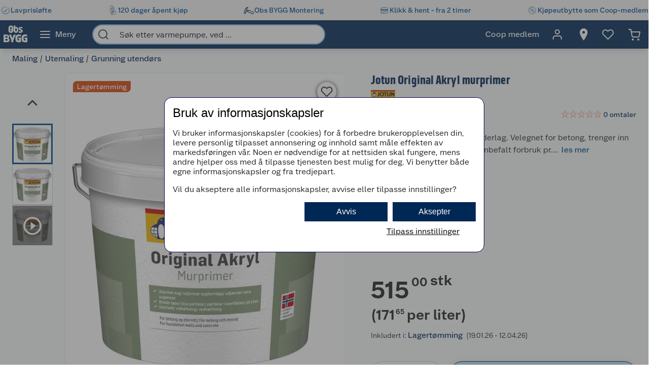

--- FILE ---
content_type: text/html; charset=utf-8
request_url: https://www.obsbygg.no/maling/utemaling/grunning-utendors/2212962
body_size: 69403
content:
<!DOCTYPE html>
<html lang="nb">

<head>
    <meta charset="utf-8" />
    <meta name="viewport" content="width=device-width, initial-scale=1.0">
    <!-- Chrome, Firefox OS and Opera -->
    <meta name="theme-color" content="#f5f6f5">
    <!-- Windows Phone -->
    <meta name="msapplication-navbutton-color" content="#f5f6f5">
    <!-- iOS Safari -->
    <meta name="apple-mobile-web-app-status-bar-style" content="#f5f6f5">

        <script type="text/javascript">
            // Duration in milliseconds to wait while the Kameleoon application file is loaded
            var kameleoonLoadingTimeout = 1000;

            window.kameleoonQueue = window.kameleoonQueue || [];
            window.kameleoonStartLoadTime = new Date().getTime();
            if (! document.getElementById("kameleoonLoadingStyleSheet") && ! window.kameleoonDisplayPageTimeOut) {
                var kameleoonS = document.getElementsByTagName("script")[0];
                var kameleoonCc = "* { visibility: hidden !important; background-image: none !important; }";
                var kameleoonStn = document.createElement("style");
                kameleoonStn.type = "text/css";
                kameleoonStn.id = "kameleoonLoadingStyleSheet";
                if (kameleoonStn.styleSheet) {
                    kameleoonStn.styleSheet.cssText = kameleoonCc;
                } else {
                    kameleoonStn.appendChild(document.createTextNode(kameleoonCc));
                }
                kameleoonS.parentNode.insertBefore(kameleoonStn, kameleoonS);
                window.kameleoonDisplayPage = function(fromEngine) {
                    if (!fromEngine) {
                        window.kameleoonTimeout = true;
                    }
                    if (kameleoonStn.parentNode) {
                        kameleoonStn.parentNode.removeChild(kameleoonStn);
                    }
                };
                window.kameleoonDisplayPageTimeOut = window.setTimeout(window.kameleoonDisplayPage, kameleoonLoadingTimeout);
            }

        </script>
        <script type="text/javascript" src="//dtvktbn6qk.kameleoon.eu/engine.js" fetchpriority="high" async="true"></script>

        <script type="text/javascript">
            !function (a, b, c, d, e, f, g, h) {
                a.RaygunObject = e, a[e] = a[e] || function () {
                    (a[e].o = a[e].o || []).push(arguments)
                }, f = b.createElement(c), g = b.getElementsByTagName(c)[0],
                    f.async = 1, f.src = d, g.parentNode.insertBefore(f, g), h = a.onerror, a.onerror = function (b, c, d, f, g) {
                        h && h(b, c, d, f, g), g || (g = new Error(b)), a[e].q = a[e].q || [], a[e].q.push({
                            e: g
                        })
                    }
            }(window, document, "script", "//cdn.raygun.io/raygun4js/raygun.min.js", "rg4js");
        </script>
        <script type="text/javascript">
            rg4js('apiKey', 'BBEwnSqXrryCdlPKTT26zg');
            rg4js('enableCrashReporting', true);
            rg4js('setVersion', '50.1.8');
            rg4js('options', {
                ignore3rdPartyErrors: true,
                ignoreAjaxError: true,
                ignoreAjaxAbort: true
            });
        </script>
    
    <link rel="shortcut icon" href="/favicon.ico">
    <link rel="icon" href="/icon.svg" type="image/svg+xml">
    <link rel="apple-touch-icon" sizes="180x180" href="/apple-touch-icon.png">
    <link rel="manifest" href="/manifest">
    <link rel="preconnect" href="https://fonts.gstatic.com" crossorigin />
    <link rel="preconnect" href="https://fonts.googleapis.com" crossorigin />
    <link
    rel="preload"
    href="https://fonts.googleapis.com/css?family=Roboto:400,700&display=block"
    as="style"
    onload="this.onload=null;this.rel='stylesheet'"
    />
    <noscript>
        <link
            href="https://fonts.googleapis.com/css?family=Roboto:400,700&display=block"
            rel="stylesheet"
            type="text/css"
        />
    </noscript>

<meta name="p:domain_verify" content="6b4b5ad508e613434595b4f04adace6d"/>
<!-- Google Tag Manager -->

<script>(function(w,d,s,l,i){w[l]=w[l]||[];w[l].push({'gtm.start':
new Date().getTime(),event:'gtm.js'});var f=d.getElementsByTagName(s)[0],
j=d.createElement(s),dl=l!='dataLayer'?'&l='+l:'';j.async=true;j.src=
'https://stm.obsbygg.no/tm.js?id='+i+dl;f.parentNode.insertBefore(j,f);
})(window,document,'script','dataLayer','GTM-W85KFHS');</script>

<!-- End Google Tag Manager -->
    <title>Jotun Original Akryl murprimer | Obsbygg.no</title><link rel="stylesheet" type="text/css" href="/assets/browser.bundle.75293887929941b5cc98.css" />
<meta name="description" content="Murgrunning til mineralske underlag. Velegnet for betong, trenger inn og utjevner sug i underlaget. Anbefalt forbruk pr. strøk: 5-7 m²/liter (glatte underlag)." data-dynamic="1" />
<meta property="og:url" content="https://www.obsbygg.no/maling/utemaling/grunning-utendors/2212962" data-dynamic="1" />
<meta property="og:type" content="website" data-dynamic="1" />
<meta property="og:title" content="Jotun Original Akryl murprimer" data-dynamic="1" />
<meta property="og:description" content="Murgrunning til mineralske underlag. Velegnet for betong, trenger inn og utjevner sug i underlaget. Anbefalt forbruk pr. strøk: 5-7 m²/liter (glatte underlag)." data-dynamic="1" />
<meta property="product:condition" content="new" data-dynamic="1" />
<meta property="product:retailer_item_id" content="ObsBygg-7029350154624" data-dynamic="1" />
<meta property="product:availability" content="in stock" data-dynamic="1" />
<meta property="product:price:amount" content="515.00" data-dynamic="1" />
<meta property="product:price:currency" content="NOK" data-dynamic="1" />
<meta property="og:image" content="https://www.obsbygg.no/globalassets/productimages/325596_7029350154624_1.jpg?ref=7C81FFFDEA" data-dynamic="1" />

                <script>
                if (!('Promise' in window && Promise.prototype.finally)) {
                    document.write('<' + 'script src="/assets/polyfills.bundle.24c42d4dab4c9dcc11a4.js" onerror="window.rg4js&&window.rg4js(\'send\', new Error(\'Failed to load: /assets/polyfills.bundle.24c42d4dab4c9dcc11a4.js\'))"></' + 'script>');
                }
                </script>
                <script>
                window.scopeReady = new Promise(function (res, rej) { window.resolveScopeReady = res; window.rejectScopeReady = rej; });
                </script>
            <link rel="canonical" href="https://www.obsbygg.no/maling/utemaling/grunning-utendors/2212962" id="link-canonical" />
<script src="/assets/browser.bundle.5a61d0b18bab2057a172.js" async></script>
<script src="/assets/vendor.bundle.99bba7fe2d69b76b6c2d.js" async></script>
<script src="/assets/nitro.bundle.740a59722e35f6269d34.js" async></script>
<script src="/assets/glitz.bundle.4cca298b272df4af5474.js" async></script>
<script src="/assets/7239.bundle.88e5beafa5e55734a389.js" async></script>
<link rel="stylesheet" type="text/css" href="/assets/browser.bundle.75293887929941b5cc98.css" />
<link rel="preload" href="/assets/GreatEscapeNarrowRg-Bold.f9edfec6fbf69c90b1a7..woff2" as="font" crossorigin="anonymous" />
<link rel="preload" href="/assets/GreatEscapeNarrowRg-Regular.a8ee040d3abfdfd96629..woff2" as="font" crossorigin="anonymous" />
<link rel="preload" href="/assets/CoopScript10-Regular.f4cbe8513e403c3c8b92..woff2" as="font" crossorigin="anonymous" />
<link rel="preload" href="/assets/CoopSans-BoldTT.1a9b9716e1d0fa0d7a80..woff2" as="font" crossorigin="anonymous" />
<link rel="preload" href="/assets/CoopSans-MediumTT.ffba1d821e3a44f65c32..woff2" as="font" crossorigin="anonymous" />
<link rel="preload" href="/assets/CoopSans-RegularTT.3a6fc13f848660a03e3a..woff2" as="font" crossorigin="anonymous" />
<link rel="preload" href="/assets/CoopSans-SemiboldTT.d778a27d66f346e545c4..woff2" as="font" crossorigin="anonymous" />


    <style data-glitz>.a{background-color:#F9FAFB}.b{flex-direction:column;-webkit-box-orient:vertical;-webkit-box-direction:normal}.c{display:-webkit-box;display:-moz-box;display:-ms-flexbox;display:-webkit-flex;display:flex}.d{min-height:100vh}.e{height:96px}.f{position:relative}.g{pointer-events:none}.h{opacity:0}.i{z-index:6}.j{width:100%}.k{height:100vh}.l{left:0}.m{bottom:0}.n{right:0}.o{top:0}.p{position:fixed}.q{background-color:black}.r{will-change:opacity}.s{transition-timing-function:ease-in-out}.t{transition-duration:200ms}.u{transition-property:opacity;-webkit-transition-property:opacity;-moz-transition-property:opacity}.v{padding-right:0}.w{transition-duration:300ms}.x{transition-property:transform;-webkit-transition-property:transform;-moz-transition-property:transform}.y{transform:translateY(0%)}.z{z-index:4}.a0{box-shadow:0 4px 8px -4px rgba(0, 0, 0, .1), 0px 11px 8px -4px rgba(0,0,0,0.08)}.a1{color:white}.a2{background-color:#002855}.a3{background-color:#f5f6f5}.a4{align-items:center;-webkit-box-align:center}.a5{height:40px}.a6{gap:16px}.a7{white-space:nowrap}.a8{flex-wrap:nowrap;-webkit-box-lines:nowrap}.a9{margin-bottom:0}.aa{margin-top:0}.ab{justify-content:space-between;-webkit-box-pack:justify}.ac{width:1440px}.ae{max-width:100%}.af{margin-right:auto}.ag{margin-left:auto}.ah{padding-bottom:8px}.ai{padding-top:8px}.aj{gap:8px}.ak{flex-shrink:0}.al{display:-webkit-inline-box;display:-moz-inline-box;display:-ms-inline-flexbox;display:-webkit-inline-flex;display:inline-flex}.ao{color:#004993}.ar{text-decoration:none}.as{font-weight:500}.at{line-height:1.25}.au{font-size:16px}.av{font-family:"Coop Sans", sans-serif}.aw{width:21px}.ax{display:contents}.ay{object-position:center center}.az{object-fit:contain}.b0{aspect-ratio:1}.b1{opacity:1}.b2{transition-timing-function:ease-in}.b3{height:unset}.b4{font-size:14px}.b5{height:56px}.b6{flex-grow:1;-webkit-box-flex:1}.b7{flex-basis:0}.b9{color:inherit}.ba{height:100%}.bg{height:48px}.bh{display:block}.bi{padding-right:16px}.bj{padding-left:16px}.bl{border-radius:0}.bm{cursor:default}.bn{min-width:56px}.bo{padding-bottom:16px}.bp{padding-top:16px}.bq{line-height:1.5}.bs{justify-content:center;-webkit-box-pack:center}.bt{transition-timing-function:ease-out}.bu{transition-property:color, background-color, border-color;-webkit-transition-property:color, background-color, border-color;-moz-transition-property:color, background-color, border-color}.bv{text-transform:inherit}.by{text-align:inherit}.bz{-webkit-user-select:none;-moz-user-select:none;-ms-user-select:none;user-select:none}.c0{border-bottom-width:0}.c1{border-top-width:0}.c2{border-right-width:0}.c3{border-left-width:0}.c4{font-weight:inherit}.c5{font-variant:inherit}.c6{font-style:inherit}.c7{font-family:inherit}.c8{width:24px}.c9{height:24px}.ca{font-size:1.5em}.cb{margin-left:8px}.cc{min-width:460px}.cd{width:35%}.ce{margin-right:16px}.cf{margin-left:16px}.cg{z-index:1}.ch{border-bottom-color:#68B5EA}.ci{border-bottom-style:solid}.cj{border-bottom-width:2px}.ck{border-top-color:#68B5EA}.cl{border-top-style:solid}.cm{border-top-width:2px}.cn{border-right-color:#68B5EA}.co{border-right-style:solid}.cp{border-right-width:2px}.cq{border-left-color:#68B5EA}.cr{border-left-style:solid}.cs{border-left-width:2px}.ct{border-radius:24px}.cu{z-index:7}.cv{color:#00151d}.cw{background-color:white}.cx{max-width:40px}.cy{min-width:40px}.cz{width:40px}.d3{padding-left:0}.d4{background-color:transparent;background-color:initial}.d5{transform:scale(1)}.d6{transition-property:opacity, transform;-webkit-transition-property:opacity, transform;-moz-transition-property:opacity, transform}.d7{text-overflow:ellipsis}.d8{overflow:hidden}.d9{height:1em}.da{width:1em}.db{padding-left:8px}.eh{cursor:inherit}.ei{background-color:transparent}.ej{padding-bottom:0}.ek{padding-top:0}.eo{margin-bottom:4px}.ep{margin-top:4px}.eq{margin-right:4px}.er{margin-left:4px}.es{padding-right:8px}.ev{min-width:48px}.ew{transform:scale(0)}.ex{border-radius:100vw}.ey{text-align:center}.ez{line-height:24px}.f0{right:calc(50% - 24px)}.f1{top:calc(50% - 24px)}.f2{background-color:#3c852e}.f3{min-width:24px}.f4{position:absolute}.f5{min-height:inherit}.f8{max-width:calc(100vw - 48px)}.fa{flex-wrap:wrap;-webkit-box-lines:multiple}.fb{margin-bottom:8px}.fc{margin-top:8px}.ff{list-style:none}.fg{margin-right:0}.fh{margin-left:0}.fi{max-height:0}.fj{transition-timing-function:ease}.fk{transition-duration:500ms}.fl{transition-property:max-height;-webkit-transition-property:max-height;-moz-transition-property:max-height}.fm{flex-direction:row;-webkit-box-orient:horizontal;-webkit-box-direction:normal}.fn{margin-right:4%}.fo{width:54%}.fp{margin-bottom:16px}.fq{flex-direction:row-reverse;-webkit-box-orient:horizontal;-webkit-box-direction:reverse}.fr{border-radius:8px}.fs{border-bottom-width:1px}.ft{border-bottom-color:#E5EDF4}.fu{border-top-width:1px}.fv{border-top-color:#E5EDF4}.fw{border-right-width:1px}.fx{border-right-color:#E5EDF4}.fy{border-left-width:1px}.fz{border-left-color:#E5EDF4}.g0{flex-basis:auto}.g1{flex-shrink:1}.g2{min-height:664px}.g3{margin-left:-0px}.g4{width:calc(100% - 0px)}.g5{flex-grow:0;-webkit-box-flex:0}.g6{transform:none}.g7{will-change:transform}.g8{transition-delay:0ms}.g9{transition-duration:250ms}.ga{cursor:-webkit-zoom-in;cursor:-moz-zoom-in;cursor:zoom-in}.gb{max-width:640px}.gc{margin-bottom:auto}.gd{margin-top:auto}.gh{height:664px}.gi{margin-right:24px}.gj{width:80px}.gk{margin-top:16px}.gm{width:50px}.gn{height:50px}.go{background-color:unset}.gp{z-index:2}.gq{font-size:30px}.gt{-webkit-filter:drop-shadow(0 2px 4px rgba(0, 0, 0, .1)) drop-shadow(0 2px 8px rgba(0, 0, 0, .05));filter:drop-shadow(0 2px 4px rgba(0, 0, 0, .1)) drop-shadow(0 2px 8px rgba(0, 0, 0, .05))}.gu{height:32px}.gv{width:32px}.gw{stroke-width:2}.gx{transform:rotate(180deg)}.gy{height:464px}.gz{max-height:100%}.h0{border-bottom-color:#d3d3d3}.h1{border-top-color:#d3d3d3}.h2{border-right-color:#d3d3d3}.h3{border-left-color:#d3d3d3}.h5{height:80px}.h6{line-height:0}.h9{font-size:inherit}.ha{cursor:pointer}.hb{border-bottom-color:#004993}.hc{border-bottom-width:3px}.hd{border-top-color:#004993}.he{border-top-width:3px}.hf{border-right-color:#004993}.hg{border-right-width:3px}.hh{border-left-color:#004993}.hi{border-left-width:3px}.hj{background-color:rgba(0, 0, 0, 0.5)}.hm{margin-top:10px}.hn{font-size:56px}.ho{left:120px}.hp{top:16px}.hq{line-height:1.3}.hr{border-radius:8px 0 8px 0}.hs{margin-bottom:6px}.ht{padding-bottom:2px}.hu{padding-top:2px}.hv{background-color:#d4450c}.hw{box-shadow:0 1px 8px 0}.hx{height:38px}.hy{width:38px}.hz{border-radius:50%}.i0{right:18px}.i1{top:18px}.i2{font-size:18px}.i3{color:#2a2a2a}.ib{width:48px}.ic{padding-bottom:12px}.id{padding-top:12px}.ie{color:currentColor}.if{left:106px}.ig{margin-bottom:12px}.ih{font-weight:400}.ii{margin-left:6px}.ij{width:43%}.ik{min-height:60px}.il{font-weight:700}.im{letter-spacing:0.1px}.in{line-height:1.2}.io{color:#002855}.ip{font-size:24px}.iq{font-family:"Great Escape Narrow", sans-serif}.ir{width:-webkit-fit-content;width:-moz-fit-content;width:fit-content}.is{min-height:36px}.iw{aspect-ratio:1.3333333333333333}.ix{width:50%}.iy{color:#595959}.iz{min-height:21px}.j0{height:20px}.j1{font-size:19.2px}.jb{color:#E86826}.jc{width:16px}.jd{height:16px}.je{display:inline-block}.jf{margin-left:2px}.jg{display:inline}.ji{min-height:240px}.jj{counter-reset:steps}.jk{font-weight:600}.jl{line-height:1.35}.jm{list-style-type:none}.jq{outline-color:#002855}.jr{outline-width:2px}.js{outline-style:solid}.jt{outline-color:#BBBCBD}.ju{outline-width:1px}.jv{margin-bottom:24px}.jw{margin-top:40px}.jx{min-height:40px}.jy{height:-webkit-fit-content;height:-moz-fit-content;height:fit-content}.jz{font-size:28px}.k0{justify-content:inherit;-webkit-box-pack:inherit}.k1{letter-spacing:0}.k2{margin-right:40px}.k3{align-items:end;-webkit-box-align:end}.k4{font-size:1.75em}.k5{vertical-align:baseline}.k6{padding-right:.1em}.k7{padding-right:.15em}.k8{vertical-align:super}.k9{font-size:.5em}.ka{line-height:1}.kb{font-size:0.5715em}.kc{padding-left:2px}.kd{margin-top:2px}.ke{font-size:1em}.kf{gap:4px}.kg{text-align:left}.kh{min-height:48px}.ki{font-size:20px}.kj{width:140px}.kk{justify-content:space-evenly;-webkit-box-pack:space-evenly}.kl{transition-property:background;-webkit-transition-property:background;-moz-transition-property:background}.km{min-width:86px}.kn{border-bottom-color:#cccccc}.ko{border-top-color:#cccccc}.kp{border-right-color:#cccccc}.kq{border-left-color:#cccccc}.ku{border-bottom-color:#767776}.kv{border-top-color:#767776}.kw{border-right-color:#767776}.kx{border-left-color:#767776}.ky{max-height:32px}.kz{max-width:32px}.l0{border-radius:17px}.l1{font-size:12px}.l2{color:#202021}.l3{transition-property:color;-webkit-transition-property:color;-moz-transition-property:color}.l4{width:4ch}.l5{pointer-events:auto}.l6{-webkit-appearance:textfield}.le{box-shadow:0px 6px 18px 0px #00000026}.lv{border-bottom-color:#002855}.lw{border-top-color:#002855}.lx{border-right-color:#002855}.ly{border-left-color:#002855}.lz{background-color:#bbdef6}.m0{align-items:baseline;-webkit-box-align:baseline}.m1{margin-left:-3px}.m2{width:15px}.m7{padding-bottom:4px}.m8{padding-top:4px}.ma{width:auto}.mb{min-width:160px}.mh{border-bottom-color:#e1e2e1}.mi{border-top-color:#e1e2e1}.mj{border-right-color:#e1e2e1}.mk{border-left-color:#e1e2e1}.ml{border-radius:0 8px 8px 0}.mm{box-shadow:none}.mo{transform:rotate(90deg)}.mp{border-top-color:#E1E2E1}.mq{padding-right:5px}.mr{padding-left:5px}.ms{padding-bottom:10px}.mt{padding-top:20px}.mw{justify-content:flex-start;-webkit-box-pack:start}.mx{max-width:50%}.n1{text-decoration:inherit}.n2{justify-items:start}.n3{grid-template-columns:repeat(2, 1fr);-ms-grid-columns:repeat(2, 1fr)}.n4{display:-ms-grid;display:grid}.n5{width:64px}.n6{padding-right:2.5px}.n7{padding-left:2.5px}.n8{transition-duration:.3s}.n9{transition-property:top;-webkit-transition-property:top;-moz-transition-property:top}.na{box-shadow:0px 0px 18px rgba(0, 0, 0, 0.25)}.nb{position:-webkit-sticky;position:sticky}.nc{top:56px}.ng{overflow-y:hidden}.nh{overflow-x:auto}.nn{padding-right:12px}.no{padding-left:12px}.np{box-shadow:0 3px #004993}.ns{max-height:200px}.nx{flex-basis:45%}.ny{height:auto}.nz{border-radius:4px}.o0{word-break:break-word}.o1{line-height:20px}.o2{align-items:flex-start;-webkit-box-align:start}.o3{width:12px}.o4{background-color:#EBEBEB}.o5{margin-left:24px}.o6{margin-right:8px}.o7{background-color:inherit}.o8{padding-right:24px}.o9{padding-left:24px}.oa{margin-top:24px}.ob{justify-content:end;-webkit-box-pack:end}.oc{height:516px}.od{margin-bottom:32px}.of{aspect-ratio:667 / 1000}.og{height:0}.oh{transition-duration:180ms}.oi{transition-property:height;-webkit-transition-property:height;-moz-transition-property:height}.om{table-layout:fixed}.on{border-bottom-color:#00151d}.os{min-height:34px}.ot{vertical-align:middle}.ov{min-height:80px}.ow{height:1px}.p0{padding-right:48px}.p1{padding-left:48px}.p2{padding-bottom:24px}.p3{padding-top:24px}.pb{font-weight:normal}.ph{max-width:calc(100% - 16px)}.pj{border-radius:4px 0 0 4px}.pk{width:calc(50% - 16px)}.pl{border-bottom-color:#544f4c}.pm{border-top-color:#544f4c}.pn{border-right-color:#544f4c}.po{border-left-color:#544f4c}.pp{transition-duration:50ms}.pq{transition-property:background, border-color, border-width;-webkit-transition-property:background, border-color, border-width;-moz-transition-property:background, border-color, border-width}.pr{color:#353535}.ps{outline-width:0}.pt{background-color:#e6e6e6}.pu{color:#767776}.pv{border-bottom-right-radius:4px}.pw{border-top-right-radius:4px}.px{vertical-align:bottom}.py{line-height:40px}.pz{letter-spacing:0em}.q0{stroke-width:1.5}.q1{width:768px}.q2{z-index:5}.q3{transform:translateX(-50%)}.q4{left:50%}.am:active{color:#004993}.br:active{outline-color:#cccccc}.et:active{text-decoration:none}.jh:active{color:#006CD7}.my:active{text-decoration:inherit}.mz:active{color:inherit}.an:hover{color:#004993}.ap:hover{text-decoration:underline}.aq:hover{cursor:pointer}.b8:hover{color:inherit}.bw:hover{background-color:#1877c4}.bx:hover{color:white}.eu:hover{text-decoration:none}.gl:hover{background-color:rgba(0, 0, 0, 0.2)}.iv:hover{color:#006CD7}.jo:hover{outline-color:#002855}.jp:hover{outline-width:2px}.n0:hover{text-decoration:inherit}.bb:focus-visible:focus-within{outline-color:white}.d0:focus-visible:focus-within{outline-color:#0050FF}.bc:focus-visible{outline-offset:-4px}.bd:focus-visible{outline-style:solid}.be:focus-visible{outline-width:3px}.bf:focus-visible{border-radius:4px}.bk:focus-visible{outline-offset:-5px}.d1:focus-visible{outline-offset:-6px}.d2:focus-visible{border-radius:6px}.gr:focus-visible{outline-offset:2px}.gs:focus-visible{border-radius:2px}.h7:focus-visible{outline-offset:-3px}.h8:focus-visible{z-index:2}.it:focus-visible{outline-offset:1px}.iu:focus-visible{border-radius:1px}.jn:focus-visible{outline-offset:0}.ld:focus-visible{outline-offset:4px}.mn:focus-visible{outline-width:2px}.nr:focus-visible{outline-offset:5px}.dc:-webkit-autofill:focus{transition-timing-function:ease-in-out}.dd:-webkit-autofill:focus{transition-duration:0s}.de:-webkit-autofill:focus{transition-property:background-color;-webkit-transition-property:background-color;-moz-transition-property:background-color}.df:-webkit-autofill:focus{transition-delay:5000s}.dg:-webkit-autofill:focus{-webkit-text-fill-color:#00151d}.dh:-webkit-autofill:focus{font-weight:inherit}.di:-webkit-autofill:focus{font-variant:inherit}.dj:-webkit-autofill:focus{font-style:inherit}.dk:-webkit-autofill:focus{font-size:inherit}.dl:-webkit-autofill:focus{font-family:inherit}.dm:-webkit-autofill:hover{transition-timing-function:ease-in-out}.dn:-webkit-autofill:hover{transition-duration:0s}.do:-webkit-autofill:hover{transition-property:background-color;-webkit-transition-property:background-color;-moz-transition-property:background-color}.dp:-webkit-autofill:hover{transition-delay:5000s}.dq:-webkit-autofill:hover{-webkit-text-fill-color:#00151d}.dr:-webkit-autofill:hover{font-weight:inherit}.ds:-webkit-autofill:hover{font-variant:inherit}.dt:-webkit-autofill:hover{font-style:inherit}.du:-webkit-autofill:hover{font-size:inherit}.dv:-webkit-autofill:hover{font-family:inherit}.dw:-webkit-autofill{transition-timing-function:ease-in-out}.dx:-webkit-autofill{transition-duration:0s}.dy:-webkit-autofill{transition-property:background-color;-webkit-transition-property:background-color;-moz-transition-property:background-color}.dz:-webkit-autofill{transition-delay:5000s}.e0:-webkit-autofill{-webkit-text-fill-color:#00151d}.e1:-webkit-autofill{font-weight:inherit}.e2:-webkit-autofill{font-variant:inherit}.e3:-webkit-autofill{font-style:inherit}.e4:-webkit-autofill{font-size:inherit}.e5:-webkit-autofill{font-family:inherit}.e6::-webkit-outer-spin-button{margin-bottom:0}.e7::-webkit-outer-spin-button{margin-top:0}.e8::-webkit-outer-spin-button{margin-right:0}.e9::-webkit-outer-spin-button{margin-left:0}.ea::-webkit-outer-spin-button{-webkit-appearance:none}.eb::-webkit-inner-spin-button{margin-bottom:0}.ec::-webkit-inner-spin-button{margin-top:0}.ed::-webkit-inner-spin-button{margin-right:0}.ee::-webkit-inner-spin-button{margin-left:0}.ef::-webkit-inner-spin-button{-webkit-appearance:none}.eg::placeholder{color:inherit}.mc::placeholder{color:#595959}.en:focus{outline-color:#DC9E3F}.md:focus{border-bottom-color:#2a2a2a}.me:focus{border-top-color:#2a2a2a}.mf:focus{border-right-color:#2a2a2a}.mg:focus{border-left-color:#2a2a2a}.fd:empty:before{white-space:pre}.fe:empty:before{content:" "}.ge:before{padding-top:75%}.gf:before{float:left}.gg:before{content:""}.j2:before{overflow:hidden}.j3:before{color:#E86826}.j4:before{height:16px}.j5:before{align-items:center;-webkit-box-align:center}.j6:before{display:-webkit-box;display:-moz-box;display:-ms-flexbox;display:-webkit-flex;display:flex}.j7:before{width:0%}.j8:before{left:0}.j9:before{position:absolute}.ja:before{content:"\2605"}.h4:not(:first-child){margin-top:14px}.oe:not(:first-child){margin-left:16px}.i4:disabled{color:#9FA09F}.i5:disabled{box-shadow:none}.i6:disabled{background-color:#f5f6f5}.i7:disabled{border-bottom-width:0}.i8:disabled{border-top-width:0}.i9:disabled{border-right-width:0}.ia:disabled{border-left-width:0}.lf:disabled{color:#00151d}.lg:disabled{background-color:#e1e2e1}.kr:focus:focus{outline-style:solid}.ks:focus:focus{outline-color:#004993}.kt:focus:focus{outline-width:1px}.lc:not(:disabled){cursor:pointer}.nd::-webkit-scrollbar-thumb{background-color:#cccccc}.ne::-webkit-scrollbar-track{background-color:#f4f4f0}.nf::-webkit-scrollbar{height:8px}.nm:first-child{padding-left:8px}.ou:first-child{margin-top:24px}.oo:last-child:nth-child(even){border-bottom-color:#d3d3d3}.op:last-child:nth-child(even){border-bottom-style:solid}.oq:last-child:nth-child(even){border-bottom-width:1px}.or:nth-child(odd){background-color:#EBEBEB}.p4:last-child{flex-basis:0}.p5:last-child{flex-shrink:1.5}.p6:last-child{flex-grow:1.5;-webkit-box-flex:1.5}.p7:not(:last-child){flex-basis:0}.p8:not(:last-child){flex-shrink:1}.p9:not(:last-child){flex-grow:1;-webkit-box-flex:1}.pa:not(:last-child){margin-right:32px}</style><style data-glitz media="(min-width: 2561px)">.f6{display:block}.ox{left:0}.oy{width:100%}.oz{position:absolute}</style><style data-glitz media="print">.f7{min-height:initial}</style><style data-glitz media="(min-width: 1440px)">.m3{padding-right:80px}.m4{padding-left:80px}.m5{padding-bottom:4px}.m6{padding-top:4px}.m9{padding-right:24px}.mu{width:auto}</style><style data-glitz media="(min-width: 1024px)">.el{margin-right:2px}.em{height:30px}.f9{margin-bottom:16px}.hk{margin-top:16px}.hl{font-size:64px}.l7{margin-top:4px}.l8{gap:16px}.lb{margin-bottom:0}.mv{min-width:35%}.ni{padding-bottom:16px}.nj{padding-top:16px}.nk{padding-right:32px}.nl{padding-left:32px}.nt{padding-right:24px}.nu{padding-left:24px}.nv{padding-right:0}.nw{padding-left:0}.oj{grid-gap:8px}.ok{grid-template-columns:repeat(2, 1fr);-ms-grid-columns:repeat(2, 1fr)}.ol{display:-ms-grid;display:grid}.pc{justify-content:space-between;-webkit-box-pack:justify}.pd{margin-top:0}.pe{margin-right:0}.pf{margin-left:0}.pg{max-width:400px}.pi{flex-direction:row;-webkit-box-orient:horizontal;-webkit-box-direction:normal}.l9:only-child{margin-left:0}.la:not(:first-child){margin-left:12px}.lh:hover{border-bottom-color:#1877c4}.li:hover{border-bottom-style:solid}.lj:hover{border-bottom-width:1px}.lk:hover{border-top-color:#1877c4}.ll:hover{border-top-style:solid}.lm:hover{border-top-width:1px}.ln:hover{border-right-color:#1877c4}.lo:hover{border-right-style:solid}.lp:hover{border-right-width:1px}.lq:hover{border-left-color:#1877c4}.lr:hover{border-left-style:solid}.ls:hover{border-left-width:1px}.lt:hover{background-color:#1877c4}.lu:hover{color:white}.nq:hover{box-shadow:0 3px #004993}</style>
</head>

<body>


    <div id="container"><div class="a b c d"><div class="e f"><div class="g h i j k l m n o p q r s t u"></div><div><div id="header-wrapper" class="v s w x y z j o a0 p a1 a2"><div class="v j a3"><div id="usp-banner-item-container" class="a4 a5 a6 a7 a8 a9 aa ab c ac ae af ag"><a id="usp-banner-item-lavprisløfte" class="ah ai aj ak a4 al am an ao ap aq ar as at au av" data-scope-link="true" href="/kundeservice/lavprislofte"><div class="aw"><picture class="ax"><source srcSet="https://www.obsbygg.no/cdn-cgi/image/quality=60,width=200,format=auto/globalassets/pommacs-polsebu/clock-1.png?ref=15D378AB8C 300w, https://www.obsbygg.no/cdn-cgi/image/quality=60,width=410,format=auto/globalassets/pommacs-polsebu/clock-1.png?ref=15D378AB8C 615w, https://www.obsbygg.no/cdn-cgi/image/quality=60,width=960,format=auto/globalassets/pommacs-polsebu/clock-1.png?ref=15D378AB8C 1440w, https://www.obsbygg.no/cdn-cgi/image/quality=60,width=1328,format=auto/globalassets/pommacs-polsebu/clock-1.png?ref=15D378AB8C 1992w, https://www.obsbygg.no/cdn-cgi/image/quality=60,width=1440,format=auto/globalassets/pommacs-polsebu/clock-1.png?ref=15D378AB8C 2160w, https://www.obsbygg.no/cdn-cgi/image/quality=60,width=1920,format=auto/globalassets/pommacs-polsebu/clock-1.png?ref=15D378AB8C 2880w, https://www.obsbygg.no/cdn-cgi/image/quality=60,width=2880,format=auto/globalassets/pommacs-polsebu/clock-1.png?ref=15D378AB8C 4320w" sizes="(max-width: 1440px) calc((100vw - 0px) * 1 - 0px),
    1440px" media="(min-device-pixel-ratio: 3), (-webkit-min-device-pixel-ratio: 3), (min-resolution: 288dpi)"/><source srcSet="https://www.obsbygg.no/cdn-cgi/image/quality=60,width=200,format=auto/globalassets/pommacs-polsebu/clock-1.png?ref=15D378AB8C 200w, https://www.obsbygg.no/cdn-cgi/image/quality=60,width=410,format=auto/globalassets/pommacs-polsebu/clock-1.png?ref=15D378AB8C 410w, https://www.obsbygg.no/cdn-cgi/image/quality=60,width=960,format=auto/globalassets/pommacs-polsebu/clock-1.png?ref=15D378AB8C 960w, https://www.obsbygg.no/cdn-cgi/image/quality=60,width=1328,format=auto/globalassets/pommacs-polsebu/clock-1.png?ref=15D378AB8C 1328w, https://www.obsbygg.no/cdn-cgi/image/quality=60,width=1440,format=auto/globalassets/pommacs-polsebu/clock-1.png?ref=15D378AB8C 1440w, https://www.obsbygg.no/cdn-cgi/image/quality=60,width=1920,format=auto/globalassets/pommacs-polsebu/clock-1.png?ref=15D378AB8C 1920w, https://www.obsbygg.no/cdn-cgi/image/quality=60,width=2880,format=auto/globalassets/pommacs-polsebu/clock-1.png?ref=15D378AB8C 2880w" sizes="(max-width: 1440px) calc((100vw - 0px) * 1 - 0px),
    1440px" media="(min-device-pixel-ratio: 2), (-webkit-min-device-pixel-ratio: 2), (min-resolution: 192dpi)"/><source srcSet="https://www.obsbygg.no/cdn-cgi/image/quality=80,width=100,format=auto/globalassets/pommacs-polsebu/clock-1.png?ref=15D378AB8C 100w, https://www.obsbygg.no/cdn-cgi/image/quality=80,width=205,format=auto/globalassets/pommacs-polsebu/clock-1.png?ref=15D378AB8C 205w, https://www.obsbygg.no/cdn-cgi/image/quality=80,width=480,format=auto/globalassets/pommacs-polsebu/clock-1.png?ref=15D378AB8C 480w, https://www.obsbygg.no/cdn-cgi/image/quality=80,width=664,format=auto/globalassets/pommacs-polsebu/clock-1.png?ref=15D378AB8C 664w, https://www.obsbygg.no/cdn-cgi/image/quality=80,width=720,format=auto/globalassets/pommacs-polsebu/clock-1.png?ref=15D378AB8C 720w, https://www.obsbygg.no/cdn-cgi/image/quality=80,width=960,format=auto/globalassets/pommacs-polsebu/clock-1.png?ref=15D378AB8C 960w, https://www.obsbygg.no/cdn-cgi/image/quality=80,width=1440,format=auto/globalassets/pommacs-polsebu/clock-1.png?ref=15D378AB8C 1440w" sizes="(max-width: 1440px) calc((100vw - 0px) * 1 - 0px),
    1440px"/><img loading="eager" src="https://www.obsbygg.no/cdn-cgi/image/width=1440,format=auto/globalassets/pommacs-polsebu/clock-1.png?ref=15D378AB8C" alt="Lavprisløfte" fetchpriority="low" class="ay az b0 b1 b2 w u j b3 ae"/></picture></div><span class="b4">Lavprisløfte</span></a><a id="usp-banner-item-120-dager-åpent-kjøp" class="ah ai aj ak a4 al am an ao ap aq ar as at au av" data-scope-link="true" href="/kundeservice/apent-kjop"><div class="aw"><picture class="ax"><source srcSet="https://www.obsbygg.no/cdn-cgi/image/quality=60,width=200,format=auto/globalassets/pommacs-polsebu/gift_ballons-1.png?ref=F591007D42 300w, https://www.obsbygg.no/cdn-cgi/image/quality=60,width=410,format=auto/globalassets/pommacs-polsebu/gift_ballons-1.png?ref=F591007D42 615w, https://www.obsbygg.no/cdn-cgi/image/quality=60,width=960,format=auto/globalassets/pommacs-polsebu/gift_ballons-1.png?ref=F591007D42 1440w, https://www.obsbygg.no/cdn-cgi/image/quality=60,width=1328,format=auto/globalassets/pommacs-polsebu/gift_ballons-1.png?ref=F591007D42 1992w, https://www.obsbygg.no/cdn-cgi/image/quality=60,width=1440,format=auto/globalassets/pommacs-polsebu/gift_ballons-1.png?ref=F591007D42 2160w, https://www.obsbygg.no/cdn-cgi/image/quality=60,width=1920,format=auto/globalassets/pommacs-polsebu/gift_ballons-1.png?ref=F591007D42 2880w, https://www.obsbygg.no/cdn-cgi/image/quality=60,width=2880,format=auto/globalassets/pommacs-polsebu/gift_ballons-1.png?ref=F591007D42 4320w" sizes="(max-width: 1440px) calc((100vw - 0px) * 1 - 0px),
    1440px" media="(min-device-pixel-ratio: 3), (-webkit-min-device-pixel-ratio: 3), (min-resolution: 288dpi)"/><source srcSet="https://www.obsbygg.no/cdn-cgi/image/quality=60,width=200,format=auto/globalassets/pommacs-polsebu/gift_ballons-1.png?ref=F591007D42 200w, https://www.obsbygg.no/cdn-cgi/image/quality=60,width=410,format=auto/globalassets/pommacs-polsebu/gift_ballons-1.png?ref=F591007D42 410w, https://www.obsbygg.no/cdn-cgi/image/quality=60,width=960,format=auto/globalassets/pommacs-polsebu/gift_ballons-1.png?ref=F591007D42 960w, https://www.obsbygg.no/cdn-cgi/image/quality=60,width=1328,format=auto/globalassets/pommacs-polsebu/gift_ballons-1.png?ref=F591007D42 1328w, https://www.obsbygg.no/cdn-cgi/image/quality=60,width=1440,format=auto/globalassets/pommacs-polsebu/gift_ballons-1.png?ref=F591007D42 1440w, https://www.obsbygg.no/cdn-cgi/image/quality=60,width=1920,format=auto/globalassets/pommacs-polsebu/gift_ballons-1.png?ref=F591007D42 1920w, https://www.obsbygg.no/cdn-cgi/image/quality=60,width=2880,format=auto/globalassets/pommacs-polsebu/gift_ballons-1.png?ref=F591007D42 2880w" sizes="(max-width: 1440px) calc((100vw - 0px) * 1 - 0px),
    1440px" media="(min-device-pixel-ratio: 2), (-webkit-min-device-pixel-ratio: 2), (min-resolution: 192dpi)"/><source srcSet="https://www.obsbygg.no/cdn-cgi/image/quality=80,width=100,format=auto/globalassets/pommacs-polsebu/gift_ballons-1.png?ref=F591007D42 100w, https://www.obsbygg.no/cdn-cgi/image/quality=80,width=205,format=auto/globalassets/pommacs-polsebu/gift_ballons-1.png?ref=F591007D42 205w, https://www.obsbygg.no/cdn-cgi/image/quality=80,width=480,format=auto/globalassets/pommacs-polsebu/gift_ballons-1.png?ref=F591007D42 480w, https://www.obsbygg.no/cdn-cgi/image/quality=80,width=664,format=auto/globalassets/pommacs-polsebu/gift_ballons-1.png?ref=F591007D42 664w, https://www.obsbygg.no/cdn-cgi/image/quality=80,width=720,format=auto/globalassets/pommacs-polsebu/gift_ballons-1.png?ref=F591007D42 720w, https://www.obsbygg.no/cdn-cgi/image/quality=80,width=960,format=auto/globalassets/pommacs-polsebu/gift_ballons-1.png?ref=F591007D42 960w, https://www.obsbygg.no/cdn-cgi/image/quality=80,width=1440,format=auto/globalassets/pommacs-polsebu/gift_ballons-1.png?ref=F591007D42 1440w" sizes="(max-width: 1440px) calc((100vw - 0px) * 1 - 0px),
    1440px"/><img loading="eager" src="https://www.obsbygg.no/cdn-cgi/image/width=1440,format=auto/globalassets/pommacs-polsebu/gift_ballons-1.png?ref=F591007D42" alt="120 dager åpent kjøp" fetchpriority="low" class="ay az b0 b1 b2 w u j b3 ae"/></picture></div><span class="b4">120 dager åpent kjøp</span></a><a id="usp-banner-item-obs-bygg-montering" class="ah ai aj ak a4 al am an ao ap aq ar as at au av" data-scope-link="true" href="/tjenester/obs-bygg-montering"><div class="aw"><picture class="ax"><source srcSet="https://www.obsbygg.no/cdn-cgi/image/quality=60,width=200,format=auto/globalassets/icons-and-illustrations/hammer_icon.png?ref=09CCAC08E9 300w, https://www.obsbygg.no/cdn-cgi/image/quality=60,width=410,format=auto/globalassets/icons-and-illustrations/hammer_icon.png?ref=09CCAC08E9 615w, https://www.obsbygg.no/cdn-cgi/image/quality=60,width=960,format=auto/globalassets/icons-and-illustrations/hammer_icon.png?ref=09CCAC08E9 1440w, https://www.obsbygg.no/cdn-cgi/image/quality=60,width=1328,format=auto/globalassets/icons-and-illustrations/hammer_icon.png?ref=09CCAC08E9 1992w, https://www.obsbygg.no/cdn-cgi/image/quality=60,width=1440,format=auto/globalassets/icons-and-illustrations/hammer_icon.png?ref=09CCAC08E9 2160w, https://www.obsbygg.no/cdn-cgi/image/quality=60,width=1920,format=auto/globalassets/icons-and-illustrations/hammer_icon.png?ref=09CCAC08E9 2880w, https://www.obsbygg.no/cdn-cgi/image/quality=60,width=2880,format=auto/globalassets/icons-and-illustrations/hammer_icon.png?ref=09CCAC08E9 4320w" sizes="(max-width: 1440px) calc((100vw - 0px) * 1 - 0px),
    1440px" media="(min-device-pixel-ratio: 3), (-webkit-min-device-pixel-ratio: 3), (min-resolution: 288dpi)"/><source srcSet="https://www.obsbygg.no/cdn-cgi/image/quality=60,width=200,format=auto/globalassets/icons-and-illustrations/hammer_icon.png?ref=09CCAC08E9 200w, https://www.obsbygg.no/cdn-cgi/image/quality=60,width=410,format=auto/globalassets/icons-and-illustrations/hammer_icon.png?ref=09CCAC08E9 410w, https://www.obsbygg.no/cdn-cgi/image/quality=60,width=960,format=auto/globalassets/icons-and-illustrations/hammer_icon.png?ref=09CCAC08E9 960w, https://www.obsbygg.no/cdn-cgi/image/quality=60,width=1328,format=auto/globalassets/icons-and-illustrations/hammer_icon.png?ref=09CCAC08E9 1328w, https://www.obsbygg.no/cdn-cgi/image/quality=60,width=1440,format=auto/globalassets/icons-and-illustrations/hammer_icon.png?ref=09CCAC08E9 1440w, https://www.obsbygg.no/cdn-cgi/image/quality=60,width=1920,format=auto/globalassets/icons-and-illustrations/hammer_icon.png?ref=09CCAC08E9 1920w, https://www.obsbygg.no/cdn-cgi/image/quality=60,width=2880,format=auto/globalassets/icons-and-illustrations/hammer_icon.png?ref=09CCAC08E9 2880w" sizes="(max-width: 1440px) calc((100vw - 0px) * 1 - 0px),
    1440px" media="(min-device-pixel-ratio: 2), (-webkit-min-device-pixel-ratio: 2), (min-resolution: 192dpi)"/><source srcSet="https://www.obsbygg.no/cdn-cgi/image/quality=80,width=100,format=auto/globalassets/icons-and-illustrations/hammer_icon.png?ref=09CCAC08E9 100w, https://www.obsbygg.no/cdn-cgi/image/quality=80,width=205,format=auto/globalassets/icons-and-illustrations/hammer_icon.png?ref=09CCAC08E9 205w, https://www.obsbygg.no/cdn-cgi/image/quality=80,width=480,format=auto/globalassets/icons-and-illustrations/hammer_icon.png?ref=09CCAC08E9 480w, https://www.obsbygg.no/cdn-cgi/image/quality=80,width=664,format=auto/globalassets/icons-and-illustrations/hammer_icon.png?ref=09CCAC08E9 664w, https://www.obsbygg.no/cdn-cgi/image/quality=80,width=720,format=auto/globalassets/icons-and-illustrations/hammer_icon.png?ref=09CCAC08E9 720w, https://www.obsbygg.no/cdn-cgi/image/quality=80,width=960,format=auto/globalassets/icons-and-illustrations/hammer_icon.png?ref=09CCAC08E9 960w, https://www.obsbygg.no/cdn-cgi/image/quality=80,width=1440,format=auto/globalassets/icons-and-illustrations/hammer_icon.png?ref=09CCAC08E9 1440w" sizes="(max-width: 1440px) calc((100vw - 0px) * 1 - 0px),
    1440px"/><img loading="eager" src="https://www.obsbygg.no/cdn-cgi/image/width=1440,format=auto/globalassets/icons-and-illustrations/hammer_icon.png?ref=09CCAC08E9" alt="Obs BYGG Montering" fetchpriority="low" class="ay az b0 b1 b2 w u j b3 ae"/></picture></div><span class="b4">Obs BYGG Montering</span></a><a id="usp-banner-item-klikk-&amp;-hent---fra-2-timer" class="ah ai aj ak a4 al am an ao ap aq ar as at au av" data-scope-link="true" href="/kundeservice/klikk-og-hent"><div class="aw"><picture class="ax"><source srcSet="https://www.obsbygg.no/cdn-cgi/image/quality=60,width=200,format=auto/globalassets/pommacs-polsebu/house-1.png?ref=4BF7A7CF7D 300w, https://www.obsbygg.no/cdn-cgi/image/quality=60,width=410,format=auto/globalassets/pommacs-polsebu/house-1.png?ref=4BF7A7CF7D 615w, https://www.obsbygg.no/cdn-cgi/image/quality=60,width=960,format=auto/globalassets/pommacs-polsebu/house-1.png?ref=4BF7A7CF7D 1440w, https://www.obsbygg.no/cdn-cgi/image/quality=60,width=1328,format=auto/globalassets/pommacs-polsebu/house-1.png?ref=4BF7A7CF7D 1992w, https://www.obsbygg.no/cdn-cgi/image/quality=60,width=1440,format=auto/globalassets/pommacs-polsebu/house-1.png?ref=4BF7A7CF7D 2160w, https://www.obsbygg.no/cdn-cgi/image/quality=60,width=1920,format=auto/globalassets/pommacs-polsebu/house-1.png?ref=4BF7A7CF7D 2880w, https://www.obsbygg.no/cdn-cgi/image/quality=60,width=2880,format=auto/globalassets/pommacs-polsebu/house-1.png?ref=4BF7A7CF7D 4320w" sizes="(max-width: 1440px) calc((100vw - 0px) * 1 - 0px),
    1440px" media="(min-device-pixel-ratio: 3), (-webkit-min-device-pixel-ratio: 3), (min-resolution: 288dpi)"/><source srcSet="https://www.obsbygg.no/cdn-cgi/image/quality=60,width=200,format=auto/globalassets/pommacs-polsebu/house-1.png?ref=4BF7A7CF7D 200w, https://www.obsbygg.no/cdn-cgi/image/quality=60,width=410,format=auto/globalassets/pommacs-polsebu/house-1.png?ref=4BF7A7CF7D 410w, https://www.obsbygg.no/cdn-cgi/image/quality=60,width=960,format=auto/globalassets/pommacs-polsebu/house-1.png?ref=4BF7A7CF7D 960w, https://www.obsbygg.no/cdn-cgi/image/quality=60,width=1328,format=auto/globalassets/pommacs-polsebu/house-1.png?ref=4BF7A7CF7D 1328w, https://www.obsbygg.no/cdn-cgi/image/quality=60,width=1440,format=auto/globalassets/pommacs-polsebu/house-1.png?ref=4BF7A7CF7D 1440w, https://www.obsbygg.no/cdn-cgi/image/quality=60,width=1920,format=auto/globalassets/pommacs-polsebu/house-1.png?ref=4BF7A7CF7D 1920w, https://www.obsbygg.no/cdn-cgi/image/quality=60,width=2880,format=auto/globalassets/pommacs-polsebu/house-1.png?ref=4BF7A7CF7D 2880w" sizes="(max-width: 1440px) calc((100vw - 0px) * 1 - 0px),
    1440px" media="(min-device-pixel-ratio: 2), (-webkit-min-device-pixel-ratio: 2), (min-resolution: 192dpi)"/><source srcSet="https://www.obsbygg.no/cdn-cgi/image/quality=80,width=100,format=auto/globalassets/pommacs-polsebu/house-1.png?ref=4BF7A7CF7D 100w, https://www.obsbygg.no/cdn-cgi/image/quality=80,width=205,format=auto/globalassets/pommacs-polsebu/house-1.png?ref=4BF7A7CF7D 205w, https://www.obsbygg.no/cdn-cgi/image/quality=80,width=480,format=auto/globalassets/pommacs-polsebu/house-1.png?ref=4BF7A7CF7D 480w, https://www.obsbygg.no/cdn-cgi/image/quality=80,width=664,format=auto/globalassets/pommacs-polsebu/house-1.png?ref=4BF7A7CF7D 664w, https://www.obsbygg.no/cdn-cgi/image/quality=80,width=720,format=auto/globalassets/pommacs-polsebu/house-1.png?ref=4BF7A7CF7D 720w, https://www.obsbygg.no/cdn-cgi/image/quality=80,width=960,format=auto/globalassets/pommacs-polsebu/house-1.png?ref=4BF7A7CF7D 960w, https://www.obsbygg.no/cdn-cgi/image/quality=80,width=1440,format=auto/globalassets/pommacs-polsebu/house-1.png?ref=4BF7A7CF7D 1440w" sizes="(max-width: 1440px) calc((100vw - 0px) * 1 - 0px),
    1440px"/><img loading="eager" src="https://www.obsbygg.no/cdn-cgi/image/width=1440,format=auto/globalassets/pommacs-polsebu/house-1.png?ref=4BF7A7CF7D" alt="Klikk &amp; hent - fra 2 timer" fetchpriority="low" class="ay az b0 b1 b2 w u j b3 ae"/></picture></div><span class="b4">Klikk &amp; hent - fra 2 timer</span></a><a id="usp-banner-item-kjøpeutbytte-som-coop-medlem" class="ah ai aj ak a4 al am an ao ap aq ar as at au av" data-scope-link="true" href="/kundeservice/coop-medlem"><div class="aw"><picture class="ax"><source srcSet="https://www.obsbygg.no/cdn-cgi/image/quality=60,width=200,format=auto/globalassets/pommacs-polsebu/price_tag-1.png?ref=DE05815D01 300w, https://www.obsbygg.no/cdn-cgi/image/quality=60,width=410,format=auto/globalassets/pommacs-polsebu/price_tag-1.png?ref=DE05815D01 615w, https://www.obsbygg.no/cdn-cgi/image/quality=60,width=960,format=auto/globalassets/pommacs-polsebu/price_tag-1.png?ref=DE05815D01 1440w, https://www.obsbygg.no/cdn-cgi/image/quality=60,width=1328,format=auto/globalassets/pommacs-polsebu/price_tag-1.png?ref=DE05815D01 1992w, https://www.obsbygg.no/cdn-cgi/image/quality=60,width=1440,format=auto/globalassets/pommacs-polsebu/price_tag-1.png?ref=DE05815D01 2160w, https://www.obsbygg.no/cdn-cgi/image/quality=60,width=1920,format=auto/globalassets/pommacs-polsebu/price_tag-1.png?ref=DE05815D01 2880w, https://www.obsbygg.no/cdn-cgi/image/quality=60,width=2880,format=auto/globalassets/pommacs-polsebu/price_tag-1.png?ref=DE05815D01 4320w" sizes="(max-width: 1440px) calc((100vw - 0px) * 1 - 0px),
    1440px" media="(min-device-pixel-ratio: 3), (-webkit-min-device-pixel-ratio: 3), (min-resolution: 288dpi)"/><source srcSet="https://www.obsbygg.no/cdn-cgi/image/quality=60,width=200,format=auto/globalassets/pommacs-polsebu/price_tag-1.png?ref=DE05815D01 200w, https://www.obsbygg.no/cdn-cgi/image/quality=60,width=410,format=auto/globalassets/pommacs-polsebu/price_tag-1.png?ref=DE05815D01 410w, https://www.obsbygg.no/cdn-cgi/image/quality=60,width=960,format=auto/globalassets/pommacs-polsebu/price_tag-1.png?ref=DE05815D01 960w, https://www.obsbygg.no/cdn-cgi/image/quality=60,width=1328,format=auto/globalassets/pommacs-polsebu/price_tag-1.png?ref=DE05815D01 1328w, https://www.obsbygg.no/cdn-cgi/image/quality=60,width=1440,format=auto/globalassets/pommacs-polsebu/price_tag-1.png?ref=DE05815D01 1440w, https://www.obsbygg.no/cdn-cgi/image/quality=60,width=1920,format=auto/globalassets/pommacs-polsebu/price_tag-1.png?ref=DE05815D01 1920w, https://www.obsbygg.no/cdn-cgi/image/quality=60,width=2880,format=auto/globalassets/pommacs-polsebu/price_tag-1.png?ref=DE05815D01 2880w" sizes="(max-width: 1440px) calc((100vw - 0px) * 1 - 0px),
    1440px" media="(min-device-pixel-ratio: 2), (-webkit-min-device-pixel-ratio: 2), (min-resolution: 192dpi)"/><source srcSet="https://www.obsbygg.no/cdn-cgi/image/quality=80,width=100,format=auto/globalassets/pommacs-polsebu/price_tag-1.png?ref=DE05815D01 100w, https://www.obsbygg.no/cdn-cgi/image/quality=80,width=205,format=auto/globalassets/pommacs-polsebu/price_tag-1.png?ref=DE05815D01 205w, https://www.obsbygg.no/cdn-cgi/image/quality=80,width=480,format=auto/globalassets/pommacs-polsebu/price_tag-1.png?ref=DE05815D01 480w, https://www.obsbygg.no/cdn-cgi/image/quality=80,width=664,format=auto/globalassets/pommacs-polsebu/price_tag-1.png?ref=DE05815D01 664w, https://www.obsbygg.no/cdn-cgi/image/quality=80,width=720,format=auto/globalassets/pommacs-polsebu/price_tag-1.png?ref=DE05815D01 720w, https://www.obsbygg.no/cdn-cgi/image/quality=80,width=960,format=auto/globalassets/pommacs-polsebu/price_tag-1.png?ref=DE05815D01 960w, https://www.obsbygg.no/cdn-cgi/image/quality=80,width=1440,format=auto/globalassets/pommacs-polsebu/price_tag-1.png?ref=DE05815D01 1440w" sizes="(max-width: 1440px) calc((100vw - 0px) * 1 - 0px),
    1440px"/><img loading="eager" src="https://www.obsbygg.no/cdn-cgi/image/width=1440,format=auto/globalassets/pommacs-polsebu/price_tag-1.png?ref=DE05815D01" alt="Kjøpeutbytte som Coop-medlem" fetchpriority="low" class="ay az b0 b1 b2 w u j b3 ae"/></picture></div><span class="b4">Kjøpeutbytte som Coop-medlem</span></a></div></div><div id="header" class="a4 c f ac ae af ag"><div class="f al"><div class="b5 b6 b7 a4 c"><a title="Startside" data-test-id="header-logo" id="header-logo" class="b8 b9 a4 c ba bb bc bd be bf ap aq ar as at au av" data-scope-link="true" href="/"><svg xmlns="http://www.w3.org/2000/svg" viewBox="0 0 650 512" class="bg bh"><g fill="#FFF" class="svg3312011653_text"><path d="M244 138a14.7 14.7 0 0 1-29.3 0v-24.5a14.7 14.7 0 0 1 29.3 0zm-14.7 53.5a14.7 14.7 0 1 1 0-29.3 14.7 14.7 0 0 1 0 29.3m35.5-111a51.7 51.7 0 0 0-35.5-12.7c-14 0-26.6 4.5-35.5 12.7a49.4 49.4 0 0 0-14.6 37.4v56.5c0 15 5 27.6 14.6 36.5 9 8.4 21.6 13 35.5 13 14 0 26.5-4.6 35.5-13 9.6-9 14.7-21.6 14.7-36.5v-56.6c0-15.6-5.1-28.5-14.7-37.4M351 176a14.8 14.8 0 0 1-29.5 0v-36.2a14.8 14.8 0 0 1 29.5 0zm29.8-40c0-22.7-15.3-38-38-38a49.4 49.4 0 0 0-20.3 3.8l-1 .4V66.8h-32.6v111c0 13 4.7 24.3 13.5 32.6 8.3 7.8 19.9 12 32.5 12s24.1-4.2 32.5-12a43.3 43.3 0 0 0 13.4-32.6v-41.9M478 186c0-20.9-10-29.4-30.7-37.7-15.4-6.2-27.4-9-26.5-15.6.9-6.1 11.4-7.8 18.8-7.8 12.8 0 21.9 2 32.2 5.5v-27.6c-16.5-4.3-35-5.9-50.7-2.3-24.6 5.7-32.1 22.7-32.1 34.6 0 8.3 2.7 15.5 8.3 21.3a52.1 52.1 0 0 0 22.5 12.7c9.6 3.3 15.7 5.6 17.5 6.5 5.2 2.4 7.6 5.3 7 9.3-.9 5.8-9.2 9-20.7 9a83.7 83.7 0 0 1-33-8.2v30.8c7.4 2.6 16.2 6.7 37 6.7 31.7 0 50.4-19 50.4-37.2M238 419v-39.3l-46.2-120h42.8l25 76.3c3.8-10.8 28.5-76.3 28.5-76.3h42.7l-50 120V419zM527 294c23.2-1.7 43 4.9 43 4.9v-37.6a228 228 0 0 0-41-4.7c-46.8 0-73 22-73 67v30.2c0 45 21.7 67 65.1 67 24 0 41-1.8 53.1-4V323h-59v29.3h19.1v29.6c-3.5.7-6.2 1-12.2 1-15 0-24-5.9-24-23.7v-40.4c0-17.5 12.5-23.6 28.9-24.8M396 294c23.1-1.7 42.9 4.9 42.9 4.9v-37.6a228 228 0 0 0-40.9-4.8c-46.8 0-73 22-73 67v30.2c0 45 21.7 67 65.1 67 24 0 41-1.8 53.1-4v-93.8h-59v29.3h19v29.6c-3.4.7-6.2 1-12.2 1-15 0-24-5.9-24-23.7v-40.4c0-17.5 12.6-23.6 29-24.8M161 368v.2zm-17.7-17h-28v34.2h26.4l3.4-.1c8.8-1 15.8-8.2 15.9-17-.1-9.4-8-17-17.7-17m15-44.5c0-7.3-5.5-13.4-12.6-14.7-1.2-.3-2.5-.5-4-.5h-26.4v30.4h26.4c1.6 0 3-.2 4.4-.6 7-1.4 12.2-7.4 12.2-14.6m-84.1 113v-160h71c31.6 0 48 20.8 48 42.4 0 19.9-7.7 29-17.9 34.3 13.2 3.1 26.1 17.4 26.1 37v3.3c0 21.3-15.9 42.7-54.8 42.7z"></path></g></svg></a></div><button title="Meny" id="header-menu-button" type="button" class="bi bj bb bk bd be bf bl bm bn au bo bp b5 bq br bs a4 al bt t bu bv bw bx a2 a1 by ar bz c0 c1 c2 c3 c4 c5 c6 c7"><svg xmlns="http://www.w3.org/2000/svg" width="1em" height="1em" viewBox="0 0 24 24" fill="none" stroke="currentColor" stroke-width="2" stroke-linecap="round" stroke-linejoin="round" alt="" class="c8 c9 ca al" data-test-id="icon"><line x1="3" y1="12" x2="21" y2="12"></line><line x1="3" y1="6" x2="21" y2="6"></line><line x1="3" y1="18" x2="21" y2="18"></line></svg><span class="cb as at au av">Meny</span></button></div><div id="header-search" class="cc cd ce cf cg f"><div class="g h i j k l m n o p q r s t u"></div><div><form action="/sok" data-test-id="header-search-bar" id="header-search-bar" class="ch ci cj ck cl cm cn co cp cq cr cs ct a5 cu cv cw a4 c f"><button aria-label="search" type="submit" class="f cx cy cz d0 d1 bd be d2 v d3 as at au av bl bm ah ai a5 br bs a4 al bt t bu bv b8 b9 d4 by ar bz c0 c1 c2 c3 c5 c6"><span class="d5 b1 bs a4 c bt t d6 d7 a7 d8"><svg xmlns="http://www.w3.org/2000/svg" width="1em" height="1em" alt="" class="bh ca d9 da" data-test-id="icon"><path fill="currentColor" d="M11 2.25a8.75 8.75 0 0 1 6.695 14.384l3.835 3.836a.75.75 0 0 1-1.06 1.06l-3.836-3.835A8.75 8.75 0 1 1 11 2.25m0 1.5a7.25 7.25 0 1 0 5.05 12.452 1 1 0 0 1 .07-.082l.084-.073.078-.08A7.25 7.25 0 0 0 11 3.75"></path></svg></span></button><input aria-label="search" name="q" autoComplete="off" value="" placeholder="Søk etter varmepumpe, ved ..." class="ct db dc dd de df dg dh di dj dk dl dm dn do dp dq dr ds dt du dv dw dx dy dz e0 e1 e2 e3 e4 e5 e6 e7 e8 e9 ea eb ec ed ee ef eg eh ei b9 c0 c1 c2 c3 ej ek v j el em en eo ep eq er au a5 bq"/></form></div></div><nav class="ag c"><a title="Coop medlem" target="_blank" id="header-member-link" class="es db a7 bb bk bd be bf bl bm bn au bo bp b5 bq br bs a4 al bt t bu bv bw bx a2 a1 et eu ar aq as av" href="https://www.coop.no/medlem"><span class="as at au av">Coop medlem</span></a><button title="Logg inn" data-test-id="header-my-profile-button" id="header-profile-button" type="button" class="bb bk bd be bf bl bm v d3 bn au bo bp b5 bq br bs a4 al bt t bu bv bw bx a2 a1 by ar bz c0 c1 c2 c3 c4 c5 c6 c7"><svg xmlns="http://www.w3.org/2000/svg" width="1em" height="1em" viewBox="0 0 24 24" fill="none" stroke="currentColor" stroke-width="2" stroke-linecap="round" stroke-linejoin="round" alt="" class="ca d9 da al" data-test-id="icon"><path d="M20 21v-2a4 4 0 0 0-4-4H8a4 4 0 0 0-4 4v2"></path><circle cx="12" cy="7" r="4"></circle></svg></button><button data-test-id="find-store-button" aria-label="Velg butikk" aria-description="Klikk for å velge en butikk eller endre utvalget ditt, du har ingen butikk valgt for øyeblikket" id="header-location-button" type="button" class="ev bb bk bd be bf bl bm v d3 au bo bp b5 bq br bs a4 al bt t bu bv bw bx a2 a1 by ar bz c0 c1 c2 c3 c4 c5 c6 c7"><svg viewBox="0 0 512 512" width="1em" height="1em" alt="" class="ca d9 da al" data-test-id="icon"><path d="M256 0A164.6 164.6 0 0091.5 164.6C91.5 292.6 256 512 256 512s164.5-219.4 164.5-347.4C420.5 73.6 347 0 256 0zm0 218.2a53.6 53.6 0 110-107.2 53.6 53.6 0 010 107.2z" fill="currentColor"></path></svg></button><button title="Favoritter" data-test-id="wish-list-button" aria-label="Ønskeliste" id="header-wishlist-button" type="button" class="ev bb bk bd be bf bl bm v d3 au bo bp b5 bq br bs a4 al bt t bu bv bw bx a2 a1 by ar bz c0 c1 c2 c3 c4 c5 c6 c7"><svg xmlns="http://www.w3.org/2000/svg" width="1em" height="1em" viewBox="0 0 24 24" fill="none" stroke="currentColor" stroke-width="2" stroke-linecap="round" stroke-linejoin="round" alt="" class="ca d9 da al" data-test-id="icon"><path d="M20.84 4.61a5.5 5.5 0 0 0-7.78 0L12 5.67l-1.06-1.06a5.5 5.5 0 0 0-7.78 7.78l1.06 1.06L12 21.23l7.78-7.78 1.06-1.06a5.5 5.5 0 0 0 0-7.78z"></path></svg></button><button data-test-id="minicart-button" aria-label="Handlekurv" aria-description="Handlekurven har 0 varer og totalprisen er NaN kroner" id="header-cart-button" type="button" class="f es db bb bk bd be bf bl bm bn au bo bp b5 bq br bs a4 al bt t bu bv bw bx a2 a1 by ar bz c0 c1 c2 c3 c4 c5 c6 c7"><div class="f"><svg xmlns="http://www.w3.org/2000/svg" width="1em" height="1em" viewBox="0 0 24 24" fill="none" stroke="currentColor" stroke-width="2" stroke-linecap="round" stroke-linejoin="round" alt="" class="ca d9 da al" data-test-id="icon"><circle cx="9" cy="21" r="1"></circle><circle cx="20" cy="21" r="1"></circle><path d="M1 1h4l2.68 13.39a2 2 0 0 0 2 1.61h9.72a2 2 0 0 0 2-1.61L23 6H6"></path></svg><div class="ew ex ey b4 ez f0 f1 f2 f3 c9 f4">0</div></div></button></nav></div></div></div></div><div class="f5 c"><div class="f6 aa f7 b c j"><div class=""></div><div id="content-container" class="bi bj b b6 c"><main class="j ae af ag bh"><div class="ac f8 af ag bh"><ul class="f9 fa fb fc fd fe c ff ej ek v d3 fg fh"></ul></div><div class="ac f8 af ag bh"><div></div><div><div class="a9 fi f d8 fj fk fl"></div><div class="j fm c ae af ag"><section id="pdp-desktop-media-section" class="fn fo ae ag bh"><div data-test-id="product-media-desktop" class="fp f"><div id="pdp-media-carousel-desktop" class="f"><div class="fq c"><div class="cw fr ci fs ft cl fu fv co fw fx cr fy fz d8 g0 g1 b6"><div id="carousel-slide-container" class="a4 c g2 g3"><div id="carousel-slides-0" data-test-id="carousel-slide" class="d3 g4 g0 ak g5"><div class="f cw"><div class="g6 g7 g8 bt g9 x ga ba j d8"><picture class="ax"><source srcSet="https://www.obsbygg.no/cdn-cgi/image/quality=60,width=200,format=auto/globalassets/productimages/325596_7029350154624_1.jpg?ref=7C81FFFDEA 300w, https://www.obsbygg.no/cdn-cgi/image/quality=60,width=410,format=auto/globalassets/productimages/325596_7029350154624_1.jpg?ref=7C81FFFDEA 615w, https://www.obsbygg.no/cdn-cgi/image/quality=60,width=960,format=auto/globalassets/productimages/325596_7029350154624_1.jpg?ref=7C81FFFDEA 1440w, https://www.obsbygg.no/cdn-cgi/image/quality=60,width=1328,format=auto/globalassets/productimages/325596_7029350154624_1.jpg?ref=7C81FFFDEA 1992w, https://www.obsbygg.no/cdn-cgi/image/quality=60,width=1440,format=auto/globalassets/productimages/325596_7029350154624_1.jpg?ref=7C81FFFDEA 2160w, https://www.obsbygg.no/cdn-cgi/image/quality=60,width=1920,format=auto/globalassets/productimages/325596_7029350154624_1.jpg?ref=7C81FFFDEA 2880w, https://www.obsbygg.no/cdn-cgi/image/quality=60,width=2880,format=auto/globalassets/productimages/325596_7029350154624_1.jpg?ref=7C81FFFDEA 4320w" sizes="640px" media="(min-device-pixel-ratio: 3), (-webkit-min-device-pixel-ratio: 3), (min-resolution: 288dpi)"/><source srcSet="https://www.obsbygg.no/cdn-cgi/image/quality=60,width=200,format=auto/globalassets/productimages/325596_7029350154624_1.jpg?ref=7C81FFFDEA 200w, https://www.obsbygg.no/cdn-cgi/image/quality=60,width=410,format=auto/globalassets/productimages/325596_7029350154624_1.jpg?ref=7C81FFFDEA 410w, https://www.obsbygg.no/cdn-cgi/image/quality=60,width=960,format=auto/globalassets/productimages/325596_7029350154624_1.jpg?ref=7C81FFFDEA 960w, https://www.obsbygg.no/cdn-cgi/image/quality=60,width=1328,format=auto/globalassets/productimages/325596_7029350154624_1.jpg?ref=7C81FFFDEA 1328w, https://www.obsbygg.no/cdn-cgi/image/quality=60,width=1440,format=auto/globalassets/productimages/325596_7029350154624_1.jpg?ref=7C81FFFDEA 1440w, https://www.obsbygg.no/cdn-cgi/image/quality=60,width=1920,format=auto/globalassets/productimages/325596_7029350154624_1.jpg?ref=7C81FFFDEA 1920w, https://www.obsbygg.no/cdn-cgi/image/quality=60,width=2880,format=auto/globalassets/productimages/325596_7029350154624_1.jpg?ref=7C81FFFDEA 2880w" sizes="640px" media="(min-device-pixel-ratio: 2), (-webkit-min-device-pixel-ratio: 2), (min-resolution: 192dpi)"/><source srcSet="https://www.obsbygg.no/cdn-cgi/image/quality=80,width=100,format=auto/globalassets/productimages/325596_7029350154624_1.jpg?ref=7C81FFFDEA 100w, https://www.obsbygg.no/cdn-cgi/image/quality=80,width=205,format=auto/globalassets/productimages/325596_7029350154624_1.jpg?ref=7C81FFFDEA 205w, https://www.obsbygg.no/cdn-cgi/image/quality=80,width=480,format=auto/globalassets/productimages/325596_7029350154624_1.jpg?ref=7C81FFFDEA 480w, https://www.obsbygg.no/cdn-cgi/image/quality=80,width=664,format=auto/globalassets/productimages/325596_7029350154624_1.jpg?ref=7C81FFFDEA 664w, https://www.obsbygg.no/cdn-cgi/image/quality=80,width=720,format=auto/globalassets/productimages/325596_7029350154624_1.jpg?ref=7C81FFFDEA 720w, https://www.obsbygg.no/cdn-cgi/image/quality=80,width=960,format=auto/globalassets/productimages/325596_7029350154624_1.jpg?ref=7C81FFFDEA 960w, https://www.obsbygg.no/cdn-cgi/image/quality=80,width=1440,format=auto/globalassets/productimages/325596_7029350154624_1.jpg?ref=7C81FFFDEA 1440w" sizes="640px"/><img loading="eager" src="https://www.obsbygg.no/cdn-cgi/image/width=1440,format=auto/globalassets/productimages/325596_7029350154624_1.jpg?ref=7C81FFFDEA" width="1000" height="970" alt="Jotun Original Akryl murprimer" class="ay az b0 b1 b2 w u j b3 ae"/></picture></div></div></div><div id="carousel-slides-1" data-test-id="carousel-slide" class="d3 g4 g0 ak g5"><div class="f cw"><div class="g6 g7 g8 bt g9 x ga ba j d8"><picture class="ax"><source srcSet="https://www.obsbygg.no/cdn-cgi/image/quality=60,width=200,format=auto/globalassets/productimages/3l_jotun_orginal_akryl_murprimer.jpg?ref=AECE2D0E57 300w, https://www.obsbygg.no/cdn-cgi/image/quality=60,width=410,format=auto/globalassets/productimages/3l_jotun_orginal_akryl_murprimer.jpg?ref=AECE2D0E57 615w, https://www.obsbygg.no/cdn-cgi/image/quality=60,width=960,format=auto/globalassets/productimages/3l_jotun_orginal_akryl_murprimer.jpg?ref=AECE2D0E57 1440w, https://www.obsbygg.no/cdn-cgi/image/quality=60,width=1328,format=auto/globalassets/productimages/3l_jotun_orginal_akryl_murprimer.jpg?ref=AECE2D0E57 1992w, https://www.obsbygg.no/cdn-cgi/image/quality=60,width=1440,format=auto/globalassets/productimages/3l_jotun_orginal_akryl_murprimer.jpg?ref=AECE2D0E57 2160w, https://www.obsbygg.no/cdn-cgi/image/quality=60,width=1920,format=auto/globalassets/productimages/3l_jotun_orginal_akryl_murprimer.jpg?ref=AECE2D0E57 2880w, https://www.obsbygg.no/cdn-cgi/image/quality=60,width=2880,format=auto/globalassets/productimages/3l_jotun_orginal_akryl_murprimer.jpg?ref=AECE2D0E57 4320w" sizes="640px" media="(min-device-pixel-ratio: 3), (-webkit-min-device-pixel-ratio: 3), (min-resolution: 288dpi)"/><source srcSet="https://www.obsbygg.no/cdn-cgi/image/quality=60,width=200,format=auto/globalassets/productimages/3l_jotun_orginal_akryl_murprimer.jpg?ref=AECE2D0E57 200w, https://www.obsbygg.no/cdn-cgi/image/quality=60,width=410,format=auto/globalassets/productimages/3l_jotun_orginal_akryl_murprimer.jpg?ref=AECE2D0E57 410w, https://www.obsbygg.no/cdn-cgi/image/quality=60,width=960,format=auto/globalassets/productimages/3l_jotun_orginal_akryl_murprimer.jpg?ref=AECE2D0E57 960w, https://www.obsbygg.no/cdn-cgi/image/quality=60,width=1328,format=auto/globalassets/productimages/3l_jotun_orginal_akryl_murprimer.jpg?ref=AECE2D0E57 1328w, https://www.obsbygg.no/cdn-cgi/image/quality=60,width=1440,format=auto/globalassets/productimages/3l_jotun_orginal_akryl_murprimer.jpg?ref=AECE2D0E57 1440w, https://www.obsbygg.no/cdn-cgi/image/quality=60,width=1920,format=auto/globalassets/productimages/3l_jotun_orginal_akryl_murprimer.jpg?ref=AECE2D0E57 1920w, https://www.obsbygg.no/cdn-cgi/image/quality=60,width=2880,format=auto/globalassets/productimages/3l_jotun_orginal_akryl_murprimer.jpg?ref=AECE2D0E57 2880w" sizes="640px" media="(min-device-pixel-ratio: 2), (-webkit-min-device-pixel-ratio: 2), (min-resolution: 192dpi)"/><source srcSet="https://www.obsbygg.no/cdn-cgi/image/quality=80,width=100,format=auto/globalassets/productimages/3l_jotun_orginal_akryl_murprimer.jpg?ref=AECE2D0E57 100w, https://www.obsbygg.no/cdn-cgi/image/quality=80,width=205,format=auto/globalassets/productimages/3l_jotun_orginal_akryl_murprimer.jpg?ref=AECE2D0E57 205w, https://www.obsbygg.no/cdn-cgi/image/quality=80,width=480,format=auto/globalassets/productimages/3l_jotun_orginal_akryl_murprimer.jpg?ref=AECE2D0E57 480w, https://www.obsbygg.no/cdn-cgi/image/quality=80,width=664,format=auto/globalassets/productimages/3l_jotun_orginal_akryl_murprimer.jpg?ref=AECE2D0E57 664w, https://www.obsbygg.no/cdn-cgi/image/quality=80,width=720,format=auto/globalassets/productimages/3l_jotun_orginal_akryl_murprimer.jpg?ref=AECE2D0E57 720w, https://www.obsbygg.no/cdn-cgi/image/quality=80,width=960,format=auto/globalassets/productimages/3l_jotun_orginal_akryl_murprimer.jpg?ref=AECE2D0E57 960w, https://www.obsbygg.no/cdn-cgi/image/quality=80,width=1440,format=auto/globalassets/productimages/3l_jotun_orginal_akryl_murprimer.jpg?ref=AECE2D0E57 1440w" sizes="640px"/><img loading="lazy" src="https://www.obsbygg.no/cdn-cgi/image/width=1440,format=auto/globalassets/productimages/3l_jotun_orginal_akryl_murprimer.jpg?ref=AECE2D0E57" width="1000" height="970" alt="Jotun Original Akryl murprimer" class="ay az b0 h b2 w u j b3 ae"/></picture></div></div></div><div id="carousel-slides-2" data-test-id="carousel-slide" class="d3 g4 g0 ak g5"><div class="f cw"><div class="gb gc gd af ag f ge gf gg d8"><div id="player-id-dBxhMlr1MGM" class="l o f4 ba j"></div></div></div></div></div></div><div><div class="gh f bs gi b c gj"><button type="button" class="fp gk af ag gl gm gn bs a4 go l gp gq c d0 gr bd be gs gt by ar b9 bz ej ek v d3 c0 c1 c2 c3 c4 c5 c6 c7"><svg xmlns="http://www.w3.org/2000/svg" width="1em" height="1em" viewBox="0 0 24 24" fill="none" stroke="currentColor" stroke-width="2" stroke-linecap="round" stroke-linejoin="round" alt="" class="gu gv gw gx ca al" data-test-id="icon"><polyline points="6 9 12 15 18 9"></polyline></svg></button><div id="t-continer" class="gy j"><div id="viewport" class="d8 ba"><div id="inner-t-container" class="gz bz a6 b c"><div data-test-id="thumbnail-wrapper" class="f cw"><button type="button" class="aq h0 fs ci h1 fu cl h2 fw co h3 fy cr h4 f g0 ak g5 h5 gj h6 d0 h7 bd be h8 d4 by ar b9 bz ej ek v d3 c4 c5 c6 h9 c7"><picture class="ax"><source srcSet="https://www.obsbygg.no/cdn-cgi/image/quality=60,width=200,format=auto/globalassets/productimages/325596_7029350154624_1.jpg?ref=7C81FFFDEA 300w, https://www.obsbygg.no/cdn-cgi/image/quality=60,width=410,format=auto/globalassets/productimages/325596_7029350154624_1.jpg?ref=7C81FFFDEA 615w, https://www.obsbygg.no/cdn-cgi/image/quality=60,width=960,format=auto/globalassets/productimages/325596_7029350154624_1.jpg?ref=7C81FFFDEA 1440w, https://www.obsbygg.no/cdn-cgi/image/quality=60,width=1328,format=auto/globalassets/productimages/325596_7029350154624_1.jpg?ref=7C81FFFDEA 1992w, https://www.obsbygg.no/cdn-cgi/image/quality=60,width=1440,format=auto/globalassets/productimages/325596_7029350154624_1.jpg?ref=7C81FFFDEA 2160w, https://www.obsbygg.no/cdn-cgi/image/quality=60,width=1920,format=auto/globalassets/productimages/325596_7029350154624_1.jpg?ref=7C81FFFDEA 2880w, https://www.obsbygg.no/cdn-cgi/image/quality=60,width=2880,format=auto/globalassets/productimages/325596_7029350154624_1.jpg?ref=7C81FFFDEA 4320w" sizes="160px" media="(min-device-pixel-ratio: 3), (-webkit-min-device-pixel-ratio: 3), (min-resolution: 288dpi)"/><source srcSet="https://www.obsbygg.no/cdn-cgi/image/quality=60,width=200,format=auto/globalassets/productimages/325596_7029350154624_1.jpg?ref=7C81FFFDEA 200w, https://www.obsbygg.no/cdn-cgi/image/quality=60,width=410,format=auto/globalassets/productimages/325596_7029350154624_1.jpg?ref=7C81FFFDEA 410w, https://www.obsbygg.no/cdn-cgi/image/quality=60,width=960,format=auto/globalassets/productimages/325596_7029350154624_1.jpg?ref=7C81FFFDEA 960w, https://www.obsbygg.no/cdn-cgi/image/quality=60,width=1328,format=auto/globalassets/productimages/325596_7029350154624_1.jpg?ref=7C81FFFDEA 1328w, https://www.obsbygg.no/cdn-cgi/image/quality=60,width=1440,format=auto/globalassets/productimages/325596_7029350154624_1.jpg?ref=7C81FFFDEA 1440w, https://www.obsbygg.no/cdn-cgi/image/quality=60,width=1920,format=auto/globalassets/productimages/325596_7029350154624_1.jpg?ref=7C81FFFDEA 1920w, https://www.obsbygg.no/cdn-cgi/image/quality=60,width=2880,format=auto/globalassets/productimages/325596_7029350154624_1.jpg?ref=7C81FFFDEA 2880w" sizes="160px" media="(min-device-pixel-ratio: 2), (-webkit-min-device-pixel-ratio: 2), (min-resolution: 192dpi)"/><source srcSet="https://www.obsbygg.no/cdn-cgi/image/quality=80,width=100,format=auto/globalassets/productimages/325596_7029350154624_1.jpg?ref=7C81FFFDEA 100w, https://www.obsbygg.no/cdn-cgi/image/quality=80,width=205,format=auto/globalassets/productimages/325596_7029350154624_1.jpg?ref=7C81FFFDEA 205w, https://www.obsbygg.no/cdn-cgi/image/quality=80,width=480,format=auto/globalassets/productimages/325596_7029350154624_1.jpg?ref=7C81FFFDEA 480w, https://www.obsbygg.no/cdn-cgi/image/quality=80,width=664,format=auto/globalassets/productimages/325596_7029350154624_1.jpg?ref=7C81FFFDEA 664w, https://www.obsbygg.no/cdn-cgi/image/quality=80,width=720,format=auto/globalassets/productimages/325596_7029350154624_1.jpg?ref=7C81FFFDEA 720w, https://www.obsbygg.no/cdn-cgi/image/quality=80,width=960,format=auto/globalassets/productimages/325596_7029350154624_1.jpg?ref=7C81FFFDEA 960w, https://www.obsbygg.no/cdn-cgi/image/quality=80,width=1440,format=auto/globalassets/productimages/325596_7029350154624_1.jpg?ref=7C81FFFDEA 1440w" sizes="160px"/><img loading="lazy" src="https://www.obsbygg.no/cdn-cgi/image/width=1440,format=auto/globalassets/productimages/325596_7029350154624_1.jpg?ref=7C81FFFDEA" width="1000" height="970" alt="Produkt miniatyrebild Jotun Original Akryl murprimer" id="thumbnail-slide-0" class="ay az b0 h b2 w u j b3 ae"/></picture></button><div class="ha hb hc ci hd he cl hf hg co hh hi cr f4 o l ba j cg"></div></div><div data-test-id="thumbnail-wrapper" class="f cw"><button type="button" class="aq h0 fs ci h1 fu cl h2 fw co h3 fy cr h4 f g0 ak g5 h5 gj h6 d0 h7 bd be h8 d4 by ar b9 bz ej ek v d3 c4 c5 c6 h9 c7"><picture class="ax"><source srcSet="https://www.obsbygg.no/cdn-cgi/image/quality=60,width=200,format=auto/globalassets/productimages/3l_jotun_orginal_akryl_murprimer.jpg?ref=AECE2D0E57 300w, https://www.obsbygg.no/cdn-cgi/image/quality=60,width=410,format=auto/globalassets/productimages/3l_jotun_orginal_akryl_murprimer.jpg?ref=AECE2D0E57 615w, https://www.obsbygg.no/cdn-cgi/image/quality=60,width=960,format=auto/globalassets/productimages/3l_jotun_orginal_akryl_murprimer.jpg?ref=AECE2D0E57 1440w, https://www.obsbygg.no/cdn-cgi/image/quality=60,width=1328,format=auto/globalassets/productimages/3l_jotun_orginal_akryl_murprimer.jpg?ref=AECE2D0E57 1992w, https://www.obsbygg.no/cdn-cgi/image/quality=60,width=1440,format=auto/globalassets/productimages/3l_jotun_orginal_akryl_murprimer.jpg?ref=AECE2D0E57 2160w, https://www.obsbygg.no/cdn-cgi/image/quality=60,width=1920,format=auto/globalassets/productimages/3l_jotun_orginal_akryl_murprimer.jpg?ref=AECE2D0E57 2880w, https://www.obsbygg.no/cdn-cgi/image/quality=60,width=2880,format=auto/globalassets/productimages/3l_jotun_orginal_akryl_murprimer.jpg?ref=AECE2D0E57 4320w" sizes="160px" media="(min-device-pixel-ratio: 3), (-webkit-min-device-pixel-ratio: 3), (min-resolution: 288dpi)"/><source srcSet="https://www.obsbygg.no/cdn-cgi/image/quality=60,width=200,format=auto/globalassets/productimages/3l_jotun_orginal_akryl_murprimer.jpg?ref=AECE2D0E57 200w, https://www.obsbygg.no/cdn-cgi/image/quality=60,width=410,format=auto/globalassets/productimages/3l_jotun_orginal_akryl_murprimer.jpg?ref=AECE2D0E57 410w, https://www.obsbygg.no/cdn-cgi/image/quality=60,width=960,format=auto/globalassets/productimages/3l_jotun_orginal_akryl_murprimer.jpg?ref=AECE2D0E57 960w, https://www.obsbygg.no/cdn-cgi/image/quality=60,width=1328,format=auto/globalassets/productimages/3l_jotun_orginal_akryl_murprimer.jpg?ref=AECE2D0E57 1328w, https://www.obsbygg.no/cdn-cgi/image/quality=60,width=1440,format=auto/globalassets/productimages/3l_jotun_orginal_akryl_murprimer.jpg?ref=AECE2D0E57 1440w, https://www.obsbygg.no/cdn-cgi/image/quality=60,width=1920,format=auto/globalassets/productimages/3l_jotun_orginal_akryl_murprimer.jpg?ref=AECE2D0E57 1920w, https://www.obsbygg.no/cdn-cgi/image/quality=60,width=2880,format=auto/globalassets/productimages/3l_jotun_orginal_akryl_murprimer.jpg?ref=AECE2D0E57 2880w" sizes="160px" media="(min-device-pixel-ratio: 2), (-webkit-min-device-pixel-ratio: 2), (min-resolution: 192dpi)"/><source srcSet="https://www.obsbygg.no/cdn-cgi/image/quality=80,width=100,format=auto/globalassets/productimages/3l_jotun_orginal_akryl_murprimer.jpg?ref=AECE2D0E57 100w, https://www.obsbygg.no/cdn-cgi/image/quality=80,width=205,format=auto/globalassets/productimages/3l_jotun_orginal_akryl_murprimer.jpg?ref=AECE2D0E57 205w, https://www.obsbygg.no/cdn-cgi/image/quality=80,width=480,format=auto/globalassets/productimages/3l_jotun_orginal_akryl_murprimer.jpg?ref=AECE2D0E57 480w, https://www.obsbygg.no/cdn-cgi/image/quality=80,width=664,format=auto/globalassets/productimages/3l_jotun_orginal_akryl_murprimer.jpg?ref=AECE2D0E57 664w, https://www.obsbygg.no/cdn-cgi/image/quality=80,width=720,format=auto/globalassets/productimages/3l_jotun_orginal_akryl_murprimer.jpg?ref=AECE2D0E57 720w, https://www.obsbygg.no/cdn-cgi/image/quality=80,width=960,format=auto/globalassets/productimages/3l_jotun_orginal_akryl_murprimer.jpg?ref=AECE2D0E57 960w, https://www.obsbygg.no/cdn-cgi/image/quality=80,width=1440,format=auto/globalassets/productimages/3l_jotun_orginal_akryl_murprimer.jpg?ref=AECE2D0E57 1440w" sizes="160px"/><img loading="lazy" src="https://www.obsbygg.no/cdn-cgi/image/width=1440,format=auto/globalassets/productimages/3l_jotun_orginal_akryl_murprimer.jpg?ref=AECE2D0E57" width="1000" height="970" alt="Produkt miniatyrebild Jotun Original Akryl murprimer" id="thumbnail-slide-1" class="ay az b0 h b2 w u j b3 ae"/></picture></button></div><div data-test-id="thumbnail-wrapper" class="f cw"><button type="button" class="aq h0 fs ci h1 fu cl h2 fw co h3 fy cr h4 f g0 ak g5 h5 gj h6 d0 h7 bd be h8 d4 by ar b9 bz ej ek v d3 c4 c5 c6 h9 c7"><div class="gp a4 bs c ba j hj f4"><svg width="1em" height="1em" viewBox="0 0 18 18" fill="transparent" alt="" class="hk hl hm hn d9 da al" data-test-id="icon"><g filter="url(#filter0_d)"><circle r="5" transform="matrix(1 0 0 -1 9 7)" fill="transparent"></circle></g><path fill-rule="evenodd" clip-rule="evenodd" d="M9 12C6.24 12 4 9.76 4 7C4 4.24 6.24 2 9 2C11.76 2 14 4.24 14 7C14 9.76 11.76 12 9 12ZM9 3C6.795 3 5 4.795 5 7C5 9.205 6.795 11 9 11C11.205 11 13 9.205 13 7C13 4.795 11.205 3 9 3ZM11 7L8 4.75V9.25L11 7Z" fill="white"></path><defs><filter id="filter0_d" x="0" y="0" width="18" height="18" filterUnits="userSpaceOnUse" color-interpolation-filters="sRGB"><feFlood flood-opacity="0" result="BackgroundImageFix"></feFlood><feColorMatrix in="SourceAlpha" type="matrix" values="0 0 0 0 0 0 0 0 0 0 0 0 0 0 0 0 0 0 127 0"></feColorMatrix><feOffset dy="2"></feOffset><feGaussianBlur stdDeviation="2"></feGaussianBlur><feColorMatrix type="matrix" values="0 0 0 0 0 0 0 0 0 0 0 0 0 0 0 0 0 0 0.25 0"></feColorMatrix><feBlend mode="normal" in2="BackgroundImageFix" result="effect1_dropShadow"></feBlend><feBlend mode="normal" in="SourceGraphic" in2="effect1_dropShadow" result="shape"></feBlend></filter></defs></svg></div><picture class="ax"><source srcSet="https://www.obsbygg.no/cdn-cgi/image/quality=60,width=200,format=auto/globalassets/productimages/325596_7029350154624_1.jpg?ref=7C81FFFDEA 300w, https://www.obsbygg.no/cdn-cgi/image/quality=60,width=410,format=auto/globalassets/productimages/325596_7029350154624_1.jpg?ref=7C81FFFDEA 615w, https://www.obsbygg.no/cdn-cgi/image/quality=60,width=960,format=auto/globalassets/productimages/325596_7029350154624_1.jpg?ref=7C81FFFDEA 1440w, https://www.obsbygg.no/cdn-cgi/image/quality=60,width=1328,format=auto/globalassets/productimages/325596_7029350154624_1.jpg?ref=7C81FFFDEA 1992w, https://www.obsbygg.no/cdn-cgi/image/quality=60,width=1440,format=auto/globalassets/productimages/325596_7029350154624_1.jpg?ref=7C81FFFDEA 2160w, https://www.obsbygg.no/cdn-cgi/image/quality=60,width=1920,format=auto/globalassets/productimages/325596_7029350154624_1.jpg?ref=7C81FFFDEA 2880w, https://www.obsbygg.no/cdn-cgi/image/quality=60,width=2880,format=auto/globalassets/productimages/325596_7029350154624_1.jpg?ref=7C81FFFDEA 4320w" sizes="160px" media="(min-device-pixel-ratio: 3), (-webkit-min-device-pixel-ratio: 3), (min-resolution: 288dpi)"/><source srcSet="https://www.obsbygg.no/cdn-cgi/image/quality=60,width=200,format=auto/globalassets/productimages/325596_7029350154624_1.jpg?ref=7C81FFFDEA 200w, https://www.obsbygg.no/cdn-cgi/image/quality=60,width=410,format=auto/globalassets/productimages/325596_7029350154624_1.jpg?ref=7C81FFFDEA 410w, https://www.obsbygg.no/cdn-cgi/image/quality=60,width=960,format=auto/globalassets/productimages/325596_7029350154624_1.jpg?ref=7C81FFFDEA 960w, https://www.obsbygg.no/cdn-cgi/image/quality=60,width=1328,format=auto/globalassets/productimages/325596_7029350154624_1.jpg?ref=7C81FFFDEA 1328w, https://www.obsbygg.no/cdn-cgi/image/quality=60,width=1440,format=auto/globalassets/productimages/325596_7029350154624_1.jpg?ref=7C81FFFDEA 1440w, https://www.obsbygg.no/cdn-cgi/image/quality=60,width=1920,format=auto/globalassets/productimages/325596_7029350154624_1.jpg?ref=7C81FFFDEA 1920w, https://www.obsbygg.no/cdn-cgi/image/quality=60,width=2880,format=auto/globalassets/productimages/325596_7029350154624_1.jpg?ref=7C81FFFDEA 2880w" sizes="160px" media="(min-device-pixel-ratio: 2), (-webkit-min-device-pixel-ratio: 2), (min-resolution: 192dpi)"/><source srcSet="https://www.obsbygg.no/cdn-cgi/image/quality=80,width=100,format=auto/globalassets/productimages/325596_7029350154624_1.jpg?ref=7C81FFFDEA 100w, https://www.obsbygg.no/cdn-cgi/image/quality=80,width=205,format=auto/globalassets/productimages/325596_7029350154624_1.jpg?ref=7C81FFFDEA 205w, https://www.obsbygg.no/cdn-cgi/image/quality=80,width=480,format=auto/globalassets/productimages/325596_7029350154624_1.jpg?ref=7C81FFFDEA 480w, https://www.obsbygg.no/cdn-cgi/image/quality=80,width=664,format=auto/globalassets/productimages/325596_7029350154624_1.jpg?ref=7C81FFFDEA 664w, https://www.obsbygg.no/cdn-cgi/image/quality=80,width=720,format=auto/globalassets/productimages/325596_7029350154624_1.jpg?ref=7C81FFFDEA 720w, https://www.obsbygg.no/cdn-cgi/image/quality=80,width=960,format=auto/globalassets/productimages/325596_7029350154624_1.jpg?ref=7C81FFFDEA 960w, https://www.obsbygg.no/cdn-cgi/image/quality=80,width=1440,format=auto/globalassets/productimages/325596_7029350154624_1.jpg?ref=7C81FFFDEA 1440w" sizes="160px"/><img loading="lazy" src="https://www.obsbygg.no/cdn-cgi/image/width=1440,format=auto/globalassets/productimages/325596_7029350154624_1.jpg?ref=7C81FFFDEA" width="1000" height="970" alt="Produkt miniatyrebild Jotun Original Akryl murprimer" id="thumbnail-slide-2" class="ay az b0 h b2 w u j b3 ae"/></picture></button></div></div></div></div><button type="button" class="fp gk af ag gl gm gn bs a4 go l gp gq c d0 gr bd be gs gt by ar b9 bz ej ek v d3 c0 c1 c2 c3 c4 c5 c6 c7"><svg xmlns="http://www.w3.org/2000/svg" width="1em" height="1em" viewBox="0 0 24 24" fill="none" stroke="currentColor" stroke-width="2" stroke-linecap="round" stroke-linejoin="round" alt="" class="gu gv gw ca al" data-test-id="icon"><polyline points="6 9 12 15 18 9"></polyline></svg></button></div></div></div></div><div class="ho hp cg f4 b c"><div class="as hq b4 av hr hs bs j a1 ht hu es db hv a4 c">Lagertømming</div></div><div class="hw a4 bs hx hy hz cw i0 i1 i2 f4 b i3 c"><button id="toggle-wishlist-item-button" data-test-id="toggle-wishlist-item-button" title="Legg i ønskelisten" type="button" class="i4 i5 i6 i7 i8 i9 ia es db bg ib ct au ic id bq f d0 gr bd be br bs a4 al bt t bu bv b8 b9 d4 by ar bz c0 c1 c2 c3 c4 c5 c6 c7"><span class="d5 b1 bs a4 c bt t d6 d7 a7 d8"><svg xmlns="http://www.w3.org/2000/svg" width="1em" height="1em" viewBox="0 0 24 24" fill="none" stroke="currentColor" stroke-width="2" stroke-linecap="round" stroke-linejoin="round" alt="" class="ie ca d9 da al" data-test-id="icon"><path d="M20.84 4.61a5.5 5.5 0 0 0-7.78 0L12 5.67l-1.06-1.06a5.5 5.5 0 0 0-7.78 7.78l1.06 1.06L12 21.23l7.78-7.78 1.06-1.06a5.5 5.5 0 0 0 0-7.78z"></path></svg></span></button></div><div class="m if j cg f4"><charpstar-container data-articleid="7029350154624" data-language="no-no" data-position="bottom-left" style="display:none"><button data-test-id="ar-charpstar-button" title="Se i AR" data-desktopqr="true" data-language="nb-NO" id="charpstarARViewer" data-tech="charpstar-ar" type="button" class="ig br bs a4 al bt t bu bv b8 b9 d4 by ar bz ej ek v d3 c0 c1 c2 c3 c4 c5 c6 h9 c7"><span class="ih a1 ii b4">Se i AR</span></button><button data-test-id="model-viewer-button" title="Se i 3D" id="charpstar-viewer-button" data-tech="charpstar-3d" type="button" class="br bs a4 al bt t bu bv b8 b9 d4 by ar bz ej ek v d3 c0 c1 c2 c3 c4 c5 c6 h9 c7"><span class="ih a1 ii b4">Se i 3D</span></button></charpstar-container></div></div></section><section id="pdp-desktop-action-section" class="ij ae af ag bh"><div data-test-id="product-header" class="ik"><h1 class="a9 aa il im in io ip iq">Jotun Original Akryl murprimer</h1><div class="ir is"><div id="pdp-media-brandlogo-/globalassets/obs-bygg/brands/_logos/jotun.jpg?ref=BA0C15A7BF" class="ib is"><a class="d0 it bd be iu iv ap aq ar io as at au av" data-scope-link="true" href="/merkevarer/jotun"><picture class="ax"><source srcSet="https://www.obsbygg.no/cdn-cgi/image/quality=60,width=200,format=auto/globalassets/obs-bygg/brands/_logos/jotun.jpg?ref=BA0C15A7BF 300w, https://www.obsbygg.no/cdn-cgi/image/quality=60,width=410,format=auto/globalassets/obs-bygg/brands/_logos/jotun.jpg?ref=BA0C15A7BF 615w, https://www.obsbygg.no/cdn-cgi/image/quality=60,width=960,format=auto/globalassets/obs-bygg/brands/_logos/jotun.jpg?ref=BA0C15A7BF 1440w, https://www.obsbygg.no/cdn-cgi/image/quality=60,width=1328,format=auto/globalassets/obs-bygg/brands/_logos/jotun.jpg?ref=BA0C15A7BF 1992w, https://www.obsbygg.no/cdn-cgi/image/quality=60,width=1440,format=auto/globalassets/obs-bygg/brands/_logos/jotun.jpg?ref=BA0C15A7BF 2160w, https://www.obsbygg.no/cdn-cgi/image/quality=60,width=1920,format=auto/globalassets/obs-bygg/brands/_logos/jotun.jpg?ref=BA0C15A7BF 2880w, https://www.obsbygg.no/cdn-cgi/image/quality=60,width=2880,format=auto/globalassets/obs-bygg/brands/_logos/jotun.jpg?ref=BA0C15A7BF 4320w" sizes="160px" media="(min-device-pixel-ratio: 3), (-webkit-min-device-pixel-ratio: 3), (min-resolution: 288dpi)"/><source srcSet="https://www.obsbygg.no/cdn-cgi/image/quality=60,width=200,format=auto/globalassets/obs-bygg/brands/_logos/jotun.jpg?ref=BA0C15A7BF 200w, https://www.obsbygg.no/cdn-cgi/image/quality=60,width=410,format=auto/globalassets/obs-bygg/brands/_logos/jotun.jpg?ref=BA0C15A7BF 410w, https://www.obsbygg.no/cdn-cgi/image/quality=60,width=960,format=auto/globalassets/obs-bygg/brands/_logos/jotun.jpg?ref=BA0C15A7BF 960w, https://www.obsbygg.no/cdn-cgi/image/quality=60,width=1328,format=auto/globalassets/obs-bygg/brands/_logos/jotun.jpg?ref=BA0C15A7BF 1328w, https://www.obsbygg.no/cdn-cgi/image/quality=60,width=1440,format=auto/globalassets/obs-bygg/brands/_logos/jotun.jpg?ref=BA0C15A7BF 1440w, https://www.obsbygg.no/cdn-cgi/image/quality=60,width=1920,format=auto/globalassets/obs-bygg/brands/_logos/jotun.jpg?ref=BA0C15A7BF 1920w, https://www.obsbygg.no/cdn-cgi/image/quality=60,width=2880,format=auto/globalassets/obs-bygg/brands/_logos/jotun.jpg?ref=BA0C15A7BF 2880w" sizes="160px" media="(min-device-pixel-ratio: 2), (-webkit-min-device-pixel-ratio: 2), (min-resolution: 192dpi)"/><source srcSet="https://www.obsbygg.no/cdn-cgi/image/quality=80,width=100,format=auto/globalassets/obs-bygg/brands/_logos/jotun.jpg?ref=BA0C15A7BF 100w, https://www.obsbygg.no/cdn-cgi/image/quality=80,width=205,format=auto/globalassets/obs-bygg/brands/_logos/jotun.jpg?ref=BA0C15A7BF 205w, https://www.obsbygg.no/cdn-cgi/image/quality=80,width=480,format=auto/globalassets/obs-bygg/brands/_logos/jotun.jpg?ref=BA0C15A7BF 480w, https://www.obsbygg.no/cdn-cgi/image/quality=80,width=664,format=auto/globalassets/obs-bygg/brands/_logos/jotun.jpg?ref=BA0C15A7BF 664w, https://www.obsbygg.no/cdn-cgi/image/quality=80,width=720,format=auto/globalassets/obs-bygg/brands/_logos/jotun.jpg?ref=BA0C15A7BF 720w, https://www.obsbygg.no/cdn-cgi/image/quality=80,width=960,format=auto/globalassets/obs-bygg/brands/_logos/jotun.jpg?ref=BA0C15A7BF 960w, https://www.obsbygg.no/cdn-cgi/image/quality=80,width=1440,format=auto/globalassets/obs-bygg/brands/_logos/jotun.jpg?ref=BA0C15A7BF 1440w" sizes="160px"/><img loading="lazy" src="https://www.obsbygg.no/cdn-cgi/image/width=1440,format=auto/globalassets/obs-bygg/brands/_logos/jotun.jpg?ref=BA0C15A7BF" alt="Markevarelogo JOTUN" class="ay az iw h b2 w u j b3 ae"/></picture></a></div></div><div class="ab a4 fm c"><span class="ix"><span class="b4 iy c iz ih at av">Art nr: 7029350154624</span></span><div id="pdp-ratings-container" role="link" tabindex="0" aria-description="Dette produktet har en vurdering på 0 stjerner og 0 omtaler" data-test-id="view-reviews" class="j0 ha a4 c fb fc d0 gr bd be iu"><div class="j1 a4 al"><div aria-hidden="true" data-test-id="starratings" class="j2 j3 j4 j5 j6 j7 j8 j9 ja jb jc jd a4 c f">☆</div><div aria-hidden="true" data-test-id="starratings" class="j2 j3 j4 j5 j6 j7 j8 j9 ja jb jc jd a4 c f">☆</div><div aria-hidden="true" data-test-id="starratings" class="j2 j3 j4 j5 j6 j7 j8 j9 ja jb jc jd a4 c f">☆</div><div aria-hidden="true" data-test-id="starratings" class="j2 j3 j4 j5 j6 j7 j8 j9 ja jb jc jd a4 c f">☆</div><div aria-hidden="true" data-test-id="starratings" class="j2 j3 j4 j5 j6 j7 j8 j9 ja jb jc jd a4 c f">☆</div></div><span aria-hidden="true" class="iv ap aq ar io er b4 as at av">0<!-- --> <!-- -->omtaler</span></div></div></div><div data-test-id="product-page-description-wrapper" class="fp gk je"><span>Murgrunning til mineralske underlag. Velegnet for betong, trenger inn og utjevner sug i underlaget. Anbefalt forbruk pr.<!-- -->... </span><button id="pdp-product-description-read-more-button-desktop" data-test-id="product-page-description-read-more-button-desktop" type="button" class="iv ap aq jf ao d0 gr bd be iu as at au av jg jh d4 by ar bz ej ek v d3 c0 c1 c2 c3 c5 c6">les mer</button></div><div data-test-id="product-action-area" class="ji jj"><div data-test-id="pdp-size-swatches" class="gk j b c"><div><div><h4 class="a9 aa ih bq au av im io">Valgt størrelse<!-- -->:<!-- --> <span class="jk jl au av">3 L</span></h4><div><ul class="ej ek v d3 fp gk fg fh jm aj fa j c"><li tabindex="0" role="button" class="d0 jn bd be as at au av jo jp cw jq jr js ah ai bi bj fr ha ev bg a4 bs d8 f c">3 L</li><li tabindex="0" role="button" class="d0 jn bd be as at au av jo jp cw jt ju js ah ai bi bj fr ha ev bg a4 bs d8 f c">10 L</li></ul></div></div></div></div><div class="jv jw"><div data-test-id="product-price-section" class="b c"><div class="jx c"><div class="jy"></div></div><div class="fp gk c"><div tabindex="0" aria-description="515 kroner  per stk Sammenligningspris er 171 kroner  og 65 øre  per liter " class="jz jk jl av bt t u k0 fa al k1"><span data-test-id="pricecolumn" class="b c"><div class="k2 k3 al f a7 k4"><span class="c k5"><p aria-hidden="true" class="k6 k1 a9">515</p><p aria-hidden="true" class="k7 k8 k9 a9">00</p></span><span aria-hidden="true" class="ka k5 kb kc">stk</span></div><div data-test-id="pricecolumn-comparisonprice" class="kd ka ke k3 al f a7"><span aria-hidden="true">(</span><span class="c"><p aria-hidden="true" class="k6 k1 a9">171</p><p aria-hidden="true" class="k7 k8 k9 a9">65</p></span><span aria-hidden="true" class="ke kc">per liter</span><span aria-hidden="true">)</span></div></span></div></div><ul class="b4 ej ek v d3 ff"><li><span>Inkludert i: </span></li></ul></div></div><div class="fb gk c"><section class="b c j ae af ag"><div class="ab j c"><div class="ey ce b c"><div class="kf kg b c"><div class="aj a4 c"><div class="ej ek v d3 kh ki kj ae a4 kk al bt t kl km ct cw fs kn ci fu ko cl fw kp co fy kq cr"><button id="quantity-step-button-reduce" data-test-id="decrease-quantity-button" behavior="2" title="-" disabled="" type="button" class="c0 c1 c2 c3 g kr ks kt ha ku ci kv cl kw co kx cr ej ek v d3 ky kz gu gv i4 i5 i6 i7 i8 i9 ia l0 l1 bq as av br bs a4 al bt t bu bv b8 b9 d4 by ar bz c5 c6"><svg xmlns="http://www.w3.org/2000/svg" width="1em" height="1em" viewBox="0 0 24 24" fill="none" stroke="currentColor" stroke-width="3" stroke-linecap="round" stroke-linejoin="round" alt="" class="ca d9 da al" data-test-id="icon"><line x1="5" y1="12" x2="19" y2="12"></line></svg></button><div class="l2 c f bt t l3"><div class="l4 l5 c"><label class="ih bq au av a9 c"><input type="number" id="quanity-input" aria-label="Produktmengde å legge til" step="any" value="1" min="1" max="999" data-test-id="quantity-input" class="l6 ey b9 j c ef ea dc dd de df dg dh di dj dk dl dm dn do dp dq dr ds dt du dv dw dx dy dz e0 e1 e2 e3 e4 e5 e6 e7 e8 e9 eb ec ed ee eg eh ei c0 c1 c2 c3 ej ek v d3 bt t l3"/></label></div></div><button id="quantity-step-button-add" data-test-id="increase-quantity-button" behavior="2" title="+" disabled="" type="button" class="kr ks kt ha ku ci fs kv cl fu kw co fw kx cr fy ej ek v d3 ky kz gu gv i4 i5 i6 i7 i8 i9 ia l0 l1 bq as av br bs a4 al bt t bu bv b8 b9 d4 by ar bz c5 c6"><svg xmlns="http://www.w3.org/2000/svg" width="1em" height="1em" viewBox="0 0 24 24" fill="none" stroke="currentColor" stroke-width="3" stroke-linecap="round" stroke-linejoin="round" alt="" class="ca d9 da al" data-test-id="icon"><line x1="12" y1="5" x2="12" y2="19"></line><line x1="5" y1="12" x2="19" y2="12"></line></svg></button></div></div><div class="l7 b4 fb ey">stk á 3 L</div></div></div><div class="l8 aj ab j c"><div class="b7 g1 b6"><div class="l9 la lb fb j bh"><button id="buy-button-Klikk og hent" data-test-id="add-to-cart-button-pdp-store" aria-label="Klikk og hent" type="button" class="lc j d0 ld bd be f as at au av le lf i5 lg i7 i8 i9 ia es db ct bm ev ic id bg br bs a4 al bt t bu bv lh li lj lk ll lm ln lo lp lq lr ls lt lu lv ci fs lw cl fu lx co fw ly cr fy io lz by ar bz c5 c6"><span class="d5 b1 bs a4 c bt t d6 d7 a7 d8">Klikk og hent</span></button></div><div data-test-id="stock-status-store-wrapper" class="ah ai es db b c"><div class="fm m0 c"><span class="jk jl au av">Butikklager: </span><div class="cb b c"><button data-test-id="select-store" type="button" class="aa ih at au av jg jh ap iv ao d4 by ar bz ej ek v d3 c0 c1 c2 c3 c5 c6">Velg butikk</button><div><svg viewBox="0 0 512 512" width="1em" height="1em" alt="" class="ao m1 eq jd m2 ca al" data-test-id="icon"><path d="M256 0A164.6 164.6 0 0091.5 164.6C91.5 292.6 256 512 256 512s164.5-219.4 164.5-347.4C420.5 73.6 347 0 256 0zm0 218.2a53.6 53.6 0 110-107.2 53.6 53.6 0 010 107.2z" fill="currentColor"></path></svg><span data-test-id="in-stock-store-list" tabindex="0" class="iv ap ha ao ih at au av d0 gr bd be gs">På lager i 10 butikker</span></div></div></div></div></div></div></div></section></div><div data-test-id="pdp-postal-code-wrapper" class="jv a4 bs b c j"><p class="a9 aa jk jl b4 av">Dine leveringsalternativer</p><div class="m3 m4 m5 m6 bi bj m7 m8 bs c f j"><div class="m9 bi kg j b4">Finn alternativer og pris for levering ved å søke på ditt postnummer</div><div class="ma aa b c"><div class="a9 aa fg fh ej ek v d3 mb f a4 c"><input value="" placeholder="Postnr." minLength="4" maxLength="4" class="mc md me mf mg ci fs mh cl fu mi co fw mj cr fy mk ah ai es db fr a4 c j a5 cw dc dd de df dg dh di dj dk dl dm dn do dp dq dr ds dt du dv dw dx dy dz e0 e1 e2 e3 e4 e5 e6 e7 e8 e9 ea eb ec ed ee ef eh b9 au bq"/><button id="postal-code-search-button" type="button" class="ha ml a5 cz a9 aa fg fh mm au n f4 bb bc bd mn as at av lf i5 lg i7 i8 i9 ia es db ev ic id br bs a4 al bt t bu bv bw bx a2 a1 by ar bz c0 c1 c2 c3 c5 c6"><span class="d5 b1 bs a4 c bt t d6 d7 a7 d8"><svg xmlns="http://www.w3.org/2000/svg" width="1em" height="1em" alt="" class="mo a1 c9 c8 ca al" data-test-id="icon"><path fill="currentColor" d="M11 2.25a8.75 8.75 0 0 1 6.695 14.384l3.835 3.836a.75.75 0 0 1-1.06 1.06l-3.836-3.835A8.75 8.75 0 1 1 11 2.25m0 1.5a7.25 7.25 0 1 0 5.05 12.452 1 1 0 0 1 .07-.082l.084-.073.078-.08A7.25 7.25 0 0 0 11 3.75"></path></svg></span></button></div></div></div></div></div><hr class="c3 fu cl mp"/><div data-test-id="product-logotypes-container" class="mq mr ms mt kk c jy"><div class="mu mv aj b mw c"><h2 class="mq mr a9 aa mx"><a class="jk jl b4 av my mz n0 b8 n1 b9 aq" data-scope-link="true" href="/kundeservice/betalingsalternativer">Betalingsmetoder</a></h2><div class="d8 n2 aj n3 n4"><span class="n5"><picture class="ax"><source srcSet="https://www.obsbygg.no/cdn-cgi/image/quality=60,width=200,format=auto/globalassets/icons-and-illustrations/payment-and-shipping/2024/visa-logo.png?ref=A9B9C41BE3 300w, https://www.obsbygg.no/cdn-cgi/image/quality=60,width=410,format=auto/globalassets/icons-and-illustrations/payment-and-shipping/2024/visa-logo.png?ref=A9B9C41BE3 615w, https://www.obsbygg.no/cdn-cgi/image/quality=60,width=960,format=auto/globalassets/icons-and-illustrations/payment-and-shipping/2024/visa-logo.png?ref=A9B9C41BE3 1440w, https://www.obsbygg.no/cdn-cgi/image/quality=60,width=1328,format=auto/globalassets/icons-and-illustrations/payment-and-shipping/2024/visa-logo.png?ref=A9B9C41BE3 1992w, https://www.obsbygg.no/cdn-cgi/image/quality=60,width=1440,format=auto/globalassets/icons-and-illustrations/payment-and-shipping/2024/visa-logo.png?ref=A9B9C41BE3 2160w, https://www.obsbygg.no/cdn-cgi/image/quality=60,width=1920,format=auto/globalassets/icons-and-illustrations/payment-and-shipping/2024/visa-logo.png?ref=A9B9C41BE3 2880w, https://www.obsbygg.no/cdn-cgi/image/quality=60,width=2880,format=auto/globalassets/icons-and-illustrations/payment-and-shipping/2024/visa-logo.png?ref=A9B9C41BE3 4320w" sizes="64px" media="(min-device-pixel-ratio: 3), (-webkit-min-device-pixel-ratio: 3), (min-resolution: 288dpi)"/><source srcSet="https://www.obsbygg.no/cdn-cgi/image/quality=60,width=200,format=auto/globalassets/icons-and-illustrations/payment-and-shipping/2024/visa-logo.png?ref=A9B9C41BE3 200w, https://www.obsbygg.no/cdn-cgi/image/quality=60,width=410,format=auto/globalassets/icons-and-illustrations/payment-and-shipping/2024/visa-logo.png?ref=A9B9C41BE3 410w, https://www.obsbygg.no/cdn-cgi/image/quality=60,width=960,format=auto/globalassets/icons-and-illustrations/payment-and-shipping/2024/visa-logo.png?ref=A9B9C41BE3 960w, https://www.obsbygg.no/cdn-cgi/image/quality=60,width=1328,format=auto/globalassets/icons-and-illustrations/payment-and-shipping/2024/visa-logo.png?ref=A9B9C41BE3 1328w, https://www.obsbygg.no/cdn-cgi/image/quality=60,width=1440,format=auto/globalassets/icons-and-illustrations/payment-and-shipping/2024/visa-logo.png?ref=A9B9C41BE3 1440w, https://www.obsbygg.no/cdn-cgi/image/quality=60,width=1920,format=auto/globalassets/icons-and-illustrations/payment-and-shipping/2024/visa-logo.png?ref=A9B9C41BE3 1920w, https://www.obsbygg.no/cdn-cgi/image/quality=60,width=2880,format=auto/globalassets/icons-and-illustrations/payment-and-shipping/2024/visa-logo.png?ref=A9B9C41BE3 2880w" sizes="64px" media="(min-device-pixel-ratio: 2), (-webkit-min-device-pixel-ratio: 2), (min-resolution: 192dpi)"/><source srcSet="https://www.obsbygg.no/cdn-cgi/image/quality=80,width=100,format=auto/globalassets/icons-and-illustrations/payment-and-shipping/2024/visa-logo.png?ref=A9B9C41BE3 100w, https://www.obsbygg.no/cdn-cgi/image/quality=80,width=205,format=auto/globalassets/icons-and-illustrations/payment-and-shipping/2024/visa-logo.png?ref=A9B9C41BE3 205w, https://www.obsbygg.no/cdn-cgi/image/quality=80,width=480,format=auto/globalassets/icons-and-illustrations/payment-and-shipping/2024/visa-logo.png?ref=A9B9C41BE3 480w, https://www.obsbygg.no/cdn-cgi/image/quality=80,width=664,format=auto/globalassets/icons-and-illustrations/payment-and-shipping/2024/visa-logo.png?ref=A9B9C41BE3 664w, https://www.obsbygg.no/cdn-cgi/image/quality=80,width=720,format=auto/globalassets/icons-and-illustrations/payment-and-shipping/2024/visa-logo.png?ref=A9B9C41BE3 720w, https://www.obsbygg.no/cdn-cgi/image/quality=80,width=960,format=auto/globalassets/icons-and-illustrations/payment-and-shipping/2024/visa-logo.png?ref=A9B9C41BE3 960w, https://www.obsbygg.no/cdn-cgi/image/quality=80,width=1440,format=auto/globalassets/icons-and-illustrations/payment-and-shipping/2024/visa-logo.png?ref=A9B9C41BE3 1440w" sizes="64px"/><img loading="lazy" src="https://www.obsbygg.no/cdn-cgi/image/width=1440,format=auto/globalassets/icons-and-illustrations/payment-and-shipping/2024/visa-logo.png?ref=A9B9C41BE3" alt="Logotype av alternativer" class="ay az h b2 w u j b3 ae"/></picture></span><span class="n5"><picture class="ax"><source srcSet="https://www.obsbygg.no/cdn-cgi/image/quality=60,width=200,format=auto/globalassets/icons-and-illustrations/payment-and-shipping/2024/mastercard-logo.png?ref=C36A5FB01D 300w, https://www.obsbygg.no/cdn-cgi/image/quality=60,width=410,format=auto/globalassets/icons-and-illustrations/payment-and-shipping/2024/mastercard-logo.png?ref=C36A5FB01D 615w, https://www.obsbygg.no/cdn-cgi/image/quality=60,width=960,format=auto/globalassets/icons-and-illustrations/payment-and-shipping/2024/mastercard-logo.png?ref=C36A5FB01D 1440w, https://www.obsbygg.no/cdn-cgi/image/quality=60,width=1328,format=auto/globalassets/icons-and-illustrations/payment-and-shipping/2024/mastercard-logo.png?ref=C36A5FB01D 1992w, https://www.obsbygg.no/cdn-cgi/image/quality=60,width=1440,format=auto/globalassets/icons-and-illustrations/payment-and-shipping/2024/mastercard-logo.png?ref=C36A5FB01D 2160w, https://www.obsbygg.no/cdn-cgi/image/quality=60,width=1920,format=auto/globalassets/icons-and-illustrations/payment-and-shipping/2024/mastercard-logo.png?ref=C36A5FB01D 2880w, https://www.obsbygg.no/cdn-cgi/image/quality=60,width=2880,format=auto/globalassets/icons-and-illustrations/payment-and-shipping/2024/mastercard-logo.png?ref=C36A5FB01D 4320w" sizes="64px" media="(min-device-pixel-ratio: 3), (-webkit-min-device-pixel-ratio: 3), (min-resolution: 288dpi)"/><source srcSet="https://www.obsbygg.no/cdn-cgi/image/quality=60,width=200,format=auto/globalassets/icons-and-illustrations/payment-and-shipping/2024/mastercard-logo.png?ref=C36A5FB01D 200w, https://www.obsbygg.no/cdn-cgi/image/quality=60,width=410,format=auto/globalassets/icons-and-illustrations/payment-and-shipping/2024/mastercard-logo.png?ref=C36A5FB01D 410w, https://www.obsbygg.no/cdn-cgi/image/quality=60,width=960,format=auto/globalassets/icons-and-illustrations/payment-and-shipping/2024/mastercard-logo.png?ref=C36A5FB01D 960w, https://www.obsbygg.no/cdn-cgi/image/quality=60,width=1328,format=auto/globalassets/icons-and-illustrations/payment-and-shipping/2024/mastercard-logo.png?ref=C36A5FB01D 1328w, https://www.obsbygg.no/cdn-cgi/image/quality=60,width=1440,format=auto/globalassets/icons-and-illustrations/payment-and-shipping/2024/mastercard-logo.png?ref=C36A5FB01D 1440w, https://www.obsbygg.no/cdn-cgi/image/quality=60,width=1920,format=auto/globalassets/icons-and-illustrations/payment-and-shipping/2024/mastercard-logo.png?ref=C36A5FB01D 1920w, https://www.obsbygg.no/cdn-cgi/image/quality=60,width=2880,format=auto/globalassets/icons-and-illustrations/payment-and-shipping/2024/mastercard-logo.png?ref=C36A5FB01D 2880w" sizes="64px" media="(min-device-pixel-ratio: 2), (-webkit-min-device-pixel-ratio: 2), (min-resolution: 192dpi)"/><source srcSet="https://www.obsbygg.no/cdn-cgi/image/quality=80,width=100,format=auto/globalassets/icons-and-illustrations/payment-and-shipping/2024/mastercard-logo.png?ref=C36A5FB01D 100w, https://www.obsbygg.no/cdn-cgi/image/quality=80,width=205,format=auto/globalassets/icons-and-illustrations/payment-and-shipping/2024/mastercard-logo.png?ref=C36A5FB01D 205w, https://www.obsbygg.no/cdn-cgi/image/quality=80,width=480,format=auto/globalassets/icons-and-illustrations/payment-and-shipping/2024/mastercard-logo.png?ref=C36A5FB01D 480w, https://www.obsbygg.no/cdn-cgi/image/quality=80,width=664,format=auto/globalassets/icons-and-illustrations/payment-and-shipping/2024/mastercard-logo.png?ref=C36A5FB01D 664w, https://www.obsbygg.no/cdn-cgi/image/quality=80,width=720,format=auto/globalassets/icons-and-illustrations/payment-and-shipping/2024/mastercard-logo.png?ref=C36A5FB01D 720w, https://www.obsbygg.no/cdn-cgi/image/quality=80,width=960,format=auto/globalassets/icons-and-illustrations/payment-and-shipping/2024/mastercard-logo.png?ref=C36A5FB01D 960w, https://www.obsbygg.no/cdn-cgi/image/quality=80,width=1440,format=auto/globalassets/icons-and-illustrations/payment-and-shipping/2024/mastercard-logo.png?ref=C36A5FB01D 1440w" sizes="64px"/><img loading="lazy" src="https://www.obsbygg.no/cdn-cgi/image/width=1440,format=auto/globalassets/icons-and-illustrations/payment-and-shipping/2024/mastercard-logo.png?ref=C36A5FB01D" alt="Logotype av alternativer" class="ay az h b2 w u j b3 ae"/></picture></span><span class="n5"><picture class="ax"><source srcSet="https://www.obsbygg.no/cdn-cgi/image/quality=60,width=200,format=auto/globalassets/icons-and-illustrations/payment-and-shipping/2024/coopay-logo.png?ref=256779F147 300w, https://www.obsbygg.no/cdn-cgi/image/quality=60,width=410,format=auto/globalassets/icons-and-illustrations/payment-and-shipping/2024/coopay-logo.png?ref=256779F147 615w, https://www.obsbygg.no/cdn-cgi/image/quality=60,width=960,format=auto/globalassets/icons-and-illustrations/payment-and-shipping/2024/coopay-logo.png?ref=256779F147 1440w, https://www.obsbygg.no/cdn-cgi/image/quality=60,width=1328,format=auto/globalassets/icons-and-illustrations/payment-and-shipping/2024/coopay-logo.png?ref=256779F147 1992w, https://www.obsbygg.no/cdn-cgi/image/quality=60,width=1440,format=auto/globalassets/icons-and-illustrations/payment-and-shipping/2024/coopay-logo.png?ref=256779F147 2160w, https://www.obsbygg.no/cdn-cgi/image/quality=60,width=1920,format=auto/globalassets/icons-and-illustrations/payment-and-shipping/2024/coopay-logo.png?ref=256779F147 2880w, https://www.obsbygg.no/cdn-cgi/image/quality=60,width=2880,format=auto/globalassets/icons-and-illustrations/payment-and-shipping/2024/coopay-logo.png?ref=256779F147 4320w" sizes="64px" media="(min-device-pixel-ratio: 3), (-webkit-min-device-pixel-ratio: 3), (min-resolution: 288dpi)"/><source srcSet="https://www.obsbygg.no/cdn-cgi/image/quality=60,width=200,format=auto/globalassets/icons-and-illustrations/payment-and-shipping/2024/coopay-logo.png?ref=256779F147 200w, https://www.obsbygg.no/cdn-cgi/image/quality=60,width=410,format=auto/globalassets/icons-and-illustrations/payment-and-shipping/2024/coopay-logo.png?ref=256779F147 410w, https://www.obsbygg.no/cdn-cgi/image/quality=60,width=960,format=auto/globalassets/icons-and-illustrations/payment-and-shipping/2024/coopay-logo.png?ref=256779F147 960w, https://www.obsbygg.no/cdn-cgi/image/quality=60,width=1328,format=auto/globalassets/icons-and-illustrations/payment-and-shipping/2024/coopay-logo.png?ref=256779F147 1328w, https://www.obsbygg.no/cdn-cgi/image/quality=60,width=1440,format=auto/globalassets/icons-and-illustrations/payment-and-shipping/2024/coopay-logo.png?ref=256779F147 1440w, https://www.obsbygg.no/cdn-cgi/image/quality=60,width=1920,format=auto/globalassets/icons-and-illustrations/payment-and-shipping/2024/coopay-logo.png?ref=256779F147 1920w, https://www.obsbygg.no/cdn-cgi/image/quality=60,width=2880,format=auto/globalassets/icons-and-illustrations/payment-and-shipping/2024/coopay-logo.png?ref=256779F147 2880w" sizes="64px" media="(min-device-pixel-ratio: 2), (-webkit-min-device-pixel-ratio: 2), (min-resolution: 192dpi)"/><source srcSet="https://www.obsbygg.no/cdn-cgi/image/quality=80,width=100,format=auto/globalassets/icons-and-illustrations/payment-and-shipping/2024/coopay-logo.png?ref=256779F147 100w, https://www.obsbygg.no/cdn-cgi/image/quality=80,width=205,format=auto/globalassets/icons-and-illustrations/payment-and-shipping/2024/coopay-logo.png?ref=256779F147 205w, https://www.obsbygg.no/cdn-cgi/image/quality=80,width=480,format=auto/globalassets/icons-and-illustrations/payment-and-shipping/2024/coopay-logo.png?ref=256779F147 480w, https://www.obsbygg.no/cdn-cgi/image/quality=80,width=664,format=auto/globalassets/icons-and-illustrations/payment-and-shipping/2024/coopay-logo.png?ref=256779F147 664w, https://www.obsbygg.no/cdn-cgi/image/quality=80,width=720,format=auto/globalassets/icons-and-illustrations/payment-and-shipping/2024/coopay-logo.png?ref=256779F147 720w, https://www.obsbygg.no/cdn-cgi/image/quality=80,width=960,format=auto/globalassets/icons-and-illustrations/payment-and-shipping/2024/coopay-logo.png?ref=256779F147 960w, https://www.obsbygg.no/cdn-cgi/image/quality=80,width=1440,format=auto/globalassets/icons-and-illustrations/payment-and-shipping/2024/coopay-logo.png?ref=256779F147 1440w" sizes="64px"/><img loading="lazy" src="https://www.obsbygg.no/cdn-cgi/image/width=1440,format=auto/globalassets/icons-and-illustrations/payment-and-shipping/2024/coopay-logo.png?ref=256779F147" alt="Logotype av alternativer" class="ay az h b2 w u j b3 ae"/></picture></span><span class="n5"><picture class="ax"><source srcSet="https://www.obsbygg.no/cdn-cgi/image/quality=60,width=200,format=auto/globalassets/icons-and-illustrations/payment-and-shipping/2024/walley-logo.png?ref=3086F548E3 300w, https://www.obsbygg.no/cdn-cgi/image/quality=60,width=410,format=auto/globalassets/icons-and-illustrations/payment-and-shipping/2024/walley-logo.png?ref=3086F548E3 615w, https://www.obsbygg.no/cdn-cgi/image/quality=60,width=960,format=auto/globalassets/icons-and-illustrations/payment-and-shipping/2024/walley-logo.png?ref=3086F548E3 1440w, https://www.obsbygg.no/cdn-cgi/image/quality=60,width=1328,format=auto/globalassets/icons-and-illustrations/payment-and-shipping/2024/walley-logo.png?ref=3086F548E3 1992w, https://www.obsbygg.no/cdn-cgi/image/quality=60,width=1440,format=auto/globalassets/icons-and-illustrations/payment-and-shipping/2024/walley-logo.png?ref=3086F548E3 2160w, https://www.obsbygg.no/cdn-cgi/image/quality=60,width=1920,format=auto/globalassets/icons-and-illustrations/payment-and-shipping/2024/walley-logo.png?ref=3086F548E3 2880w, https://www.obsbygg.no/cdn-cgi/image/quality=60,width=2880,format=auto/globalassets/icons-and-illustrations/payment-and-shipping/2024/walley-logo.png?ref=3086F548E3 4320w" sizes="64px" media="(min-device-pixel-ratio: 3), (-webkit-min-device-pixel-ratio: 3), (min-resolution: 288dpi)"/><source srcSet="https://www.obsbygg.no/cdn-cgi/image/quality=60,width=200,format=auto/globalassets/icons-and-illustrations/payment-and-shipping/2024/walley-logo.png?ref=3086F548E3 200w, https://www.obsbygg.no/cdn-cgi/image/quality=60,width=410,format=auto/globalassets/icons-and-illustrations/payment-and-shipping/2024/walley-logo.png?ref=3086F548E3 410w, https://www.obsbygg.no/cdn-cgi/image/quality=60,width=960,format=auto/globalassets/icons-and-illustrations/payment-and-shipping/2024/walley-logo.png?ref=3086F548E3 960w, https://www.obsbygg.no/cdn-cgi/image/quality=60,width=1328,format=auto/globalassets/icons-and-illustrations/payment-and-shipping/2024/walley-logo.png?ref=3086F548E3 1328w, https://www.obsbygg.no/cdn-cgi/image/quality=60,width=1440,format=auto/globalassets/icons-and-illustrations/payment-and-shipping/2024/walley-logo.png?ref=3086F548E3 1440w, https://www.obsbygg.no/cdn-cgi/image/quality=60,width=1920,format=auto/globalassets/icons-and-illustrations/payment-and-shipping/2024/walley-logo.png?ref=3086F548E3 1920w, https://www.obsbygg.no/cdn-cgi/image/quality=60,width=2880,format=auto/globalassets/icons-and-illustrations/payment-and-shipping/2024/walley-logo.png?ref=3086F548E3 2880w" sizes="64px" media="(min-device-pixel-ratio: 2), (-webkit-min-device-pixel-ratio: 2), (min-resolution: 192dpi)"/><source srcSet="https://www.obsbygg.no/cdn-cgi/image/quality=80,width=100,format=auto/globalassets/icons-and-illustrations/payment-and-shipping/2024/walley-logo.png?ref=3086F548E3 100w, https://www.obsbygg.no/cdn-cgi/image/quality=80,width=205,format=auto/globalassets/icons-and-illustrations/payment-and-shipping/2024/walley-logo.png?ref=3086F548E3 205w, https://www.obsbygg.no/cdn-cgi/image/quality=80,width=480,format=auto/globalassets/icons-and-illustrations/payment-and-shipping/2024/walley-logo.png?ref=3086F548E3 480w, https://www.obsbygg.no/cdn-cgi/image/quality=80,width=664,format=auto/globalassets/icons-and-illustrations/payment-and-shipping/2024/walley-logo.png?ref=3086F548E3 664w, https://www.obsbygg.no/cdn-cgi/image/quality=80,width=720,format=auto/globalassets/icons-and-illustrations/payment-and-shipping/2024/walley-logo.png?ref=3086F548E3 720w, https://www.obsbygg.no/cdn-cgi/image/quality=80,width=960,format=auto/globalassets/icons-and-illustrations/payment-and-shipping/2024/walley-logo.png?ref=3086F548E3 960w, https://www.obsbygg.no/cdn-cgi/image/quality=80,width=1440,format=auto/globalassets/icons-and-illustrations/payment-and-shipping/2024/walley-logo.png?ref=3086F548E3 1440w" sizes="64px"/><img loading="lazy" src="https://www.obsbygg.no/cdn-cgi/image/width=1440,format=auto/globalassets/icons-and-illustrations/payment-and-shipping/2024/walley-logo.png?ref=3086F548E3" alt="Logotype av alternativer" class="ay az h b2 w u j b3 ae"/></picture></span></div></div><div class="mu mv aj b mw c"><h2 class="n6 n7 a9 aa mx"><a class="jk jl b4 av my mz n0 b8 n1 b9 aq" data-scope-link="true" href="/kundeservice/leveringsalternativer">Leveringsmetoder</a></h2><div class="aj ir b c"><span class="n5"><picture class="ax"><source srcSet="https://www.obsbygg.no/cdn-cgi/image/quality=60,width=200,format=auto/globalassets/icons-and-illustrations/payment-and-shipping/2024/postnord-logo.png?ref=147AD0E878 300w, https://www.obsbygg.no/cdn-cgi/image/quality=60,width=410,format=auto/globalassets/icons-and-illustrations/payment-and-shipping/2024/postnord-logo.png?ref=147AD0E878 615w, https://www.obsbygg.no/cdn-cgi/image/quality=60,width=960,format=auto/globalassets/icons-and-illustrations/payment-and-shipping/2024/postnord-logo.png?ref=147AD0E878 1440w, https://www.obsbygg.no/cdn-cgi/image/quality=60,width=1328,format=auto/globalassets/icons-and-illustrations/payment-and-shipping/2024/postnord-logo.png?ref=147AD0E878 1992w, https://www.obsbygg.no/cdn-cgi/image/quality=60,width=1440,format=auto/globalassets/icons-and-illustrations/payment-and-shipping/2024/postnord-logo.png?ref=147AD0E878 2160w, https://www.obsbygg.no/cdn-cgi/image/quality=60,width=1920,format=auto/globalassets/icons-and-illustrations/payment-and-shipping/2024/postnord-logo.png?ref=147AD0E878 2880w, https://www.obsbygg.no/cdn-cgi/image/quality=60,width=2880,format=auto/globalassets/icons-and-illustrations/payment-and-shipping/2024/postnord-logo.png?ref=147AD0E878 4320w" sizes="64px" media="(min-device-pixel-ratio: 3), (-webkit-min-device-pixel-ratio: 3), (min-resolution: 288dpi)"/><source srcSet="https://www.obsbygg.no/cdn-cgi/image/quality=60,width=200,format=auto/globalassets/icons-and-illustrations/payment-and-shipping/2024/postnord-logo.png?ref=147AD0E878 200w, https://www.obsbygg.no/cdn-cgi/image/quality=60,width=410,format=auto/globalassets/icons-and-illustrations/payment-and-shipping/2024/postnord-logo.png?ref=147AD0E878 410w, https://www.obsbygg.no/cdn-cgi/image/quality=60,width=960,format=auto/globalassets/icons-and-illustrations/payment-and-shipping/2024/postnord-logo.png?ref=147AD0E878 960w, https://www.obsbygg.no/cdn-cgi/image/quality=60,width=1328,format=auto/globalassets/icons-and-illustrations/payment-and-shipping/2024/postnord-logo.png?ref=147AD0E878 1328w, https://www.obsbygg.no/cdn-cgi/image/quality=60,width=1440,format=auto/globalassets/icons-and-illustrations/payment-and-shipping/2024/postnord-logo.png?ref=147AD0E878 1440w, https://www.obsbygg.no/cdn-cgi/image/quality=60,width=1920,format=auto/globalassets/icons-and-illustrations/payment-and-shipping/2024/postnord-logo.png?ref=147AD0E878 1920w, https://www.obsbygg.no/cdn-cgi/image/quality=60,width=2880,format=auto/globalassets/icons-and-illustrations/payment-and-shipping/2024/postnord-logo.png?ref=147AD0E878 2880w" sizes="64px" media="(min-device-pixel-ratio: 2), (-webkit-min-device-pixel-ratio: 2), (min-resolution: 192dpi)"/><source srcSet="https://www.obsbygg.no/cdn-cgi/image/quality=80,width=100,format=auto/globalassets/icons-and-illustrations/payment-and-shipping/2024/postnord-logo.png?ref=147AD0E878 100w, https://www.obsbygg.no/cdn-cgi/image/quality=80,width=205,format=auto/globalassets/icons-and-illustrations/payment-and-shipping/2024/postnord-logo.png?ref=147AD0E878 205w, https://www.obsbygg.no/cdn-cgi/image/quality=80,width=480,format=auto/globalassets/icons-and-illustrations/payment-and-shipping/2024/postnord-logo.png?ref=147AD0E878 480w, https://www.obsbygg.no/cdn-cgi/image/quality=80,width=664,format=auto/globalassets/icons-and-illustrations/payment-and-shipping/2024/postnord-logo.png?ref=147AD0E878 664w, https://www.obsbygg.no/cdn-cgi/image/quality=80,width=720,format=auto/globalassets/icons-and-illustrations/payment-and-shipping/2024/postnord-logo.png?ref=147AD0E878 720w, https://www.obsbygg.no/cdn-cgi/image/quality=80,width=960,format=auto/globalassets/icons-and-illustrations/payment-and-shipping/2024/postnord-logo.png?ref=147AD0E878 960w, https://www.obsbygg.no/cdn-cgi/image/quality=80,width=1440,format=auto/globalassets/icons-and-illustrations/payment-and-shipping/2024/postnord-logo.png?ref=147AD0E878 1440w" sizes="64px"/><img loading="lazy" src="https://www.obsbygg.no/cdn-cgi/image/width=1440,format=auto/globalassets/icons-and-illustrations/payment-and-shipping/2024/postnord-logo.png?ref=147AD0E878" alt="Logotype av alternativer" class="ay az h b2 w u j b3 ae"/></picture></span></div></div></div><hr class="c3 fu cl mp"/></section></div><div data-test-id="product-page-product-menu" class="s n8 n9 fp gk fg fh na c1 a b5 d8 ab a4 c gp nb nc"><div class="ej ek bi bj nd ne nf b5 ng nh a8 c"><ul class="a9 aa fg fh ej ek v d3 b5 j a4 c"><li class="g0 ak g5 jm ni nj nk nl nm bo bp nn no ey al ao"><span tabindex="0" class="np nq ha d0 nr bd be iu as at au av">Produktdetaljer</span></li><li class="g0 ak g5 jm ni nj nk nl nm bo bp nn no ey al ao"><span tabindex="0" class="nq ha d0 nr bd be iu as at au av">Produktomtaler</span></li><li class="g0 ak g5 jm ni nj nk nl nm bo bp nn no ey al ao"><span tabindex="0" class="nq ha d0 nr bd be iu as at au av">Spesifikasjoner</span></li><li class="g0 ak g5 jm ni nj nk nl nm bo bp nn no ey al ao"><span tabindex="0" class="nq ha d0 nr bd be iu as at au av">Sikkerhetsinformasjon</span></li></ul></div></div><div id="product-details-accordion-desktop" class="jv"><div class="ns f d8 fj fk fl"><div data-test-id="product-details-accordion-content" class="nt nu"><p class="nv nw bi bj jk jl au av">Produktdetaljer</p><div class="fm c"><div class="k2 nx"><div class=""><p data-test-id="html-component" class="jv gk ih at au av">Murgrunning til mineralske underlag. Velegnet for betong, trenger inn og utjevner sug i underlaget. Anbefalt forbruk pr. strøk: 5-7 m²/liter (glatte underlag).</p></div><div class=""><p data-test-id="html-component" class="jv gk ih at au av">Jotun Original Akryl murprimer til mineralske underlag. Velegnet for betong, trenger inn og utjevner sug i underlaget. Brukes på sementrik puss, eternitt, betong og andre mineralske underlag. Binder løse partikler i overflaten og gir god heft. Kun til utendørsbruk. Anbefalt forbruk pr. strøk: 5-7 m²/liter (glatte underlag) og 5 +/- m²/liter (avhengig av det ujevne underlagets beskaffenhet).</p></div><div id="product_satisfaction_emb_form" class="j ny"></div></div><div class="nx"><section class="a nz bo bp fp j ae af ag bh"><ul class="db o0 a9 ff"><li class="es ep o1 o2 c j"><svg xmlns="http://www.w3.org/2000/svg" width="1em" height="1em" viewBox="0 0 24 24" fill="none" stroke="currentColor" stroke-width="2" stroke-linecap="round" stroke-linejoin="round" alt="" class="m7 o3 ca d9 al" data-test-id="icon"><polyline points="20 6 9 17 4 12"></polyline></svg><span class="er j">Gir god heft</span></li><li class="es ep o1 o2 c j"><svg xmlns="http://www.w3.org/2000/svg" width="1em" height="1em" viewBox="0 0 24 24" fill="none" stroke="currentColor" stroke-width="2" stroke-linecap="round" stroke-linejoin="round" alt="" class="m7 o3 ca d9 al" data-test-id="icon"><polyline points="20 6 9 17 4 12"></polyline></svg><span class="er j">Overmalbar etter 10 timer</span></li><li class="es ep o1 o2 c j"><svg xmlns="http://www.w3.org/2000/svg" width="1em" height="1em" viewBox="0 0 24 24" fill="none" stroke="currentColor" stroke-width="2" stroke-linecap="round" stroke-linejoin="round" alt="" class="m7 o3 ca d9 al" data-test-id="icon"><polyline points="20 6 9 17 4 12"></polyline></svg><span class="er j">Tradisjonell akryl murgrunning</span></li><li class="es ep o1 o2 c j"><svg xmlns="http://www.w3.org/2000/svg" width="1em" height="1em" viewBox="0 0 24 24" fill="none" stroke="currentColor" stroke-width="2" stroke-linecap="round" stroke-linejoin="round" alt="" class="m7 o3 ca d9 al" data-test-id="icon"><polyline points="20 6 9 17 4 12"></polyline></svg><span class="er j">Binder løse partiker i overflaten</span></li></ul></section></div></div><div class="mw fa a4 c"></div></div></div></div><div id="ratings-accordion-desktop" class="jv"><section class="fp j f8 af ag bh"><div data-test-id="accordian-widget"><button type="button" class="nz d0 h7 bd be v d3 j d4 by ar b9 bz ej ek c0 c1 c2 c3 c4 c5 c6 h9 c7"><div class="o4 b5 nz af ag a4 ab c"><div class="a4 al o5 b5 j jk jl au av">Produktomtaler</div><svg xmlns="http://www.w3.org/2000/svg" width="1em" height="1em" viewBox="0 0 24 24" fill="none" stroke="currentColor" stroke-width="2" stroke-linecap="round" stroke-linejoin="round" alt="" aria-label="close accordion" class="o6 gu gv gx ca al" data-test-id="icon"><polyline points="6 9 12 15 18 9"></polyline></svg></div></button><div class="ny af ag d8 o7 f"><div class="o8 o9 jv oa"><span>Dette produktet har ikke fått noen omtale ennå. Hvis du kjøper produktet får du invitasjon til å gi en omtale.</span></div></div></div></section></div><div data-test-id="elementinview"><div class="ob b c oc od j ae af ag"><div class="c"><div class="b ak b6 b7 cw ba c oe"><div class="of"></div><div class="j gn"></div></div><div class="b ak b6 b7 cw ba c oe"><div class="of"></div><div class="j gn"></div></div><div class="b ak b6 b7 cw ba c oe"><div class="of"></div><div class="j gn"></div></div><div class="b ak b6 b7 cw ba c oe"><div class="of"></div><div class="j gn"></div></div><div class="b ak b6 b7 cw ba c oe"><div class="of"></div><div class="j gn"></div></div></div></div></div><div id="product-specifications-accordion-desktop" class="jv"><div data-test-id="product-page-specifications-accordion" class="fp"><div><button aria-expanded="false" aria-label="Accordion" aria-description="Åpne rullgardinmeny f0r Spesifikasjoner" type="button" class="nz d0 h7 bd be v d3 j d4 by ar b9 bz ej ek c0 c1 c2 c3 c4 c5 c6 h9 c7"><span class="o4 b5 nz af ag a4 ab c"><div class="a4 al o5 b5 j jk jl au av">Spesifikasjoner</div><svg xmlns="http://www.w3.org/2000/svg" width="1em" height="1em" viewBox="0 0 24 24" fill="none" stroke="currentColor" stroke-width="2" stroke-linecap="round" stroke-linejoin="round" alt="" class="o6 gu gv ca al" data-test-id="icon"><polyline points="6 9 12 15 18 9"></polyline></svg></span></button><div class="og af ag d8 o7 f bt oh oi"><div class="m l n f4"><div class="jv oa gi o5 oj ok ol jy"><div class="fc"><table class="j om"><thead class="on ci fs jk jl au av"><tr><th>Generelt</th></tr></thead><tbody><tr class="oo op oq or os a4 ab c"><td class="es db m7 m8 ot">Artikkelnummer</td><td class="es db m7 m8 ot">7029350154624</td></tr><tr class="oo op oq or os a4 ab c"><td class="es db m7 m8 ot">Leverandørens artikkelnummer</td><td class="es db m7 m8 ot">27HPRIDVA</td></tr><tr class="oo op oq or os a4 ab c"><td class="es db m7 m8 ot">Størrelse</td><td class="es db m7 m8 ot">3 L</td></tr></tbody></table></div><div class="fc"><table class="j om"><thead class="on ci fs jk jl au av"><tr><th>Forpakningsmål</th></tr></thead><tbody><tr class="oo op oq or os a4 ab c"><td class="es db m7 m8 ot">Bruttovekt</td><td class="es db m7 m8 ot">3.3 kg</td></tr><tr class="oo op oq or os a4 ab c"><td class="es db m7 m8 ot">Høyde</td><td class="es db m7 m8 ot">15.7 cm</td></tr><tr class="oo op oq or os a4 ab c"><td class="es db m7 m8 ot">Lengde</td><td class="es db m7 m8 ot">20 cm</td></tr><tr class="oo op oq or os a4 ab c"><td class="es db m7 m8 ot">Bredde</td><td class="es db m7 m8 ot">20 cm</td></tr></tbody></table></div></div></div></div></div></div></div><div id="product-safety-info-accordion-desktop" class="jv"><div data-test-id="accordian-safety-info" class="fp"><div><button aria-expanded="false" aria-label="Accordion" aria-description="Åpne rullgardinmeny f0r Sikkerhetsinformasjon" type="button" class="nz d0 h7 bd be v d3 j d4 by ar b9 bz ej ek c0 c1 c2 c3 c4 c5 c6 h9 c7"><span class="o4 b5 nz af ag a4 ab c"><div class="a4 al o5 b5 j jk jl au av">Sikkerhetsinformasjon</div><svg xmlns="http://www.w3.org/2000/svg" width="1em" height="1em" viewBox="0 0 24 24" fill="none" stroke="currentColor" stroke-width="2" stroke-linecap="round" stroke-linejoin="round" alt="" class="o6 gu gv ca al" data-test-id="icon"><polyline points="6 9 12 15 18 9"></polyline></svg></span></button><div class="og af ag d8 o7 f bt oh oi"><div class="m l n f4"><div class="jv oa gi o5"><div class="ou jv"><h4 class="ig jk jl au av">Merking</h4><div class="fb j"><picture class="ax"><img loading="eager" src="/symbols/GHS07.svg" alt="Helsefare" class="fh fb o6 aa ov h5 gj ay az b1 b2 w u ae"/></picture></div></div><div class="ou jv"><h4 class="ig jk jl au av">Fareutsagn</h4><table><tbody><tr><td>H317</td><td class="o0">Kan utløse en allergisk hudreaksjon.</td></tr><tr><td>H412</td><td class="o0">Skadelig, med langtidsvirkning, for liv i vann.</td></tr></tbody></table></div><div class="ou jv"><h4 class="ig jk jl au av">Forsiktighetsutsagn</h4><table><tbody><tr><td>P102</td><td class="o0">Oppbevares utilgjengelig for barn. Les etiketten før bruk</td></tr><tr><td>P261</td><td class="o0">Unngå innånding av støv/røyk/gass/tåke/damp/aerosoler.</td></tr><tr><td>P273</td><td class="o0">Unngå utslipp til miljøet.</td></tr><tr><td>P280</td><td class="o0">Benytt vernehansker/verneklær/vernebriller/ansiktsskjerm.</td></tr><tr><td>P302, P352</td><td class="o0">VED HUDKONTAKT: Vask med mye såpe og vann.</td></tr><tr><td>P333, P313</td><td class="o0">Ved hudirritasjon eller utslett: Søk legehjelp.</td></tr></tbody></table></div></div></div></div></div></div></div><div class=""></div><div data-test-id="elementinview"><div class="ob b c oc od j ae af ag"><div class="c"><div class="b ak b6 b7 cw ba c oe"><div class="of"></div><div class="j gn"></div></div><div class="b ak b6 b7 cw ba c oe"><div class="of"></div><div class="j gn"></div></div><div class="b ak b6 b7 cw ba c oe"><div class="of"></div><div class="j gn"></div></div><div class="b ak b6 b7 cw ba c oe"><div class="of"></div><div class="j gn"></div></div><div class="b ak b6 b7 cw ba c oe"><div class="of"></div><div class="j gn"></div></div></div></div></div><div data-test-id="elementinview"><div class="ob b c oc od j ae af ag"><div class="c"><div class="b ak b6 b7 cw ba c oe"><div class="of"></div><div class="j gn"></div></div><div class="b ak b6 b7 cw ba c oe"><div class="of"></div><div class="j gn"></div></div><div class="b ak b6 b7 cw ba c oe"><div class="of"></div><div class="j gn"></div></div><div class="b ak b6 b7 cw ba c oe"><div class="of"></div><div class="j gn"></div></div><div class="b ak b6 b7 cw ba c oe"><div class="of"></div><div class="j gn"></div></div></div></div></div></div></div></main></div><div id="end-of-content" class="ei ow j"></div><footer data-test-id="main-footer-element" class="ox oy oz"><div class="a1 a2"><div id="main-footer-element" class="bo bp p0 p1 ac f8 af ag bh"><a class="al iv ap aq ar io as at au av" data-scope-link="true" href="/"><svg xmlns="http://www.w3.org/2000/svg" viewBox="0 0 650 512" height="45" class="bg bh"><g fill="#FFF" class="svg3312011653_text"><path d="M244 138a14.7 14.7 0 0 1-29.3 0v-24.5a14.7 14.7 0 0 1 29.3 0zm-14.7 53.5a14.7 14.7 0 1 1 0-29.3 14.7 14.7 0 0 1 0 29.3m35.5-111a51.7 51.7 0 0 0-35.5-12.7c-14 0-26.6 4.5-35.5 12.7a49.4 49.4 0 0 0-14.6 37.4v56.5c0 15 5 27.6 14.6 36.5 9 8.4 21.6 13 35.5 13 14 0 26.5-4.6 35.5-13 9.6-9 14.7-21.6 14.7-36.5v-56.6c0-15.6-5.1-28.5-14.7-37.4M351 176a14.8 14.8 0 0 1-29.5 0v-36.2a14.8 14.8 0 0 1 29.5 0zm29.8-40c0-22.7-15.3-38-38-38a49.4 49.4 0 0 0-20.3 3.8l-1 .4V66.8h-32.6v111c0 13 4.7 24.3 13.5 32.6 8.3 7.8 19.9 12 32.5 12s24.1-4.2 32.5-12a43.3 43.3 0 0 0 13.4-32.6v-41.9M478 186c0-20.9-10-29.4-30.7-37.7-15.4-6.2-27.4-9-26.5-15.6.9-6.1 11.4-7.8 18.8-7.8 12.8 0 21.9 2 32.2 5.5v-27.6c-16.5-4.3-35-5.9-50.7-2.3-24.6 5.7-32.1 22.7-32.1 34.6 0 8.3 2.7 15.5 8.3 21.3a52.1 52.1 0 0 0 22.5 12.7c9.6 3.3 15.7 5.6 17.5 6.5 5.2 2.4 7.6 5.3 7 9.3-.9 5.8-9.2 9-20.7 9a83.7 83.7 0 0 1-33-8.2v30.8c7.4 2.6 16.2 6.7 37 6.7 31.7 0 50.4-19 50.4-37.2M238 419v-39.3l-46.2-120h42.8l25 76.3c3.8-10.8 28.5-76.3 28.5-76.3h42.7l-50 120V419zM527 294c23.2-1.7 43 4.9 43 4.9v-37.6a228 228 0 0 0-41-4.7c-46.8 0-73 22-73 67v30.2c0 45 21.7 67 65.1 67 24 0 41-1.8 53.1-4V323h-59v29.3h19.1v29.6c-3.5.7-6.2 1-12.2 1-15 0-24-5.9-24-23.7v-40.4c0-17.5 12.5-23.6 28.9-24.8M396 294c23.1-1.7 42.9 4.9 42.9 4.9v-37.6a228 228 0 0 0-40.9-4.8c-46.8 0-73 22-73 67v30.2c0 45 21.7 67 65.1 67 24 0 41-1.8 53.1-4v-93.8h-59v29.3h19v29.6c-3.4.7-6.2 1-12.2 1-15 0-24-5.9-24-23.7v-40.4c0-17.5 12.6-23.6 29-24.8M161 368v.2zm-17.7-17h-28v34.2h26.4l3.4-.1c8.8-1 15.8-8.2 15.9-17-.1-9.4-8-17-17.7-17m15-44.5c0-7.3-5.5-13.4-12.6-14.7-1.2-.3-2.5-.5-4-.5h-26.4v30.4h26.4c1.6 0 3-.2 4.4-.6 7-1.4 12.2-7.4 12.2-14.6m-84.1 113v-160h71c31.6 0 48 20.8 48 42.4 0 19.9-7.7 29-17.9 34.3 13.2 3.1 26.1 17.4 26.1 37v3.3c0 21.3-15.9 42.7-54.8 42.7z"></path></g></svg></a><div class="p2 p3 ab c"><div class="p4 p5 p6 p7 p8 p9 pa g1"><h4 class="pb fb aa jl au av">Hjelp og support</h4><ul class="ff a9 d3"><li><a data-test-id="select-footer-link" class="ap m7 m8 bh ih at b4 av bb gr bd be iu my mz b8 n1 b9 aq" data-scope-link="true" href="/kundeservice">Kundeservice</a></li><li><a data-test-id="select-footer-link" class="ap m7 m8 bh ih at b4 av bb gr bd be iu my mz b8 n1 b9 aq" data-scope-link="true" href="/butikker">Butikker</a></li><li><a data-test-id="select-footer-link" class="ap m7 m8 bh ih at b4 av bb gr bd be iu my mz b8 n1 b9 aq" data-scope-link="true" href="/kontakt-oss">Kontakt oss</a></li><li><a data-test-id="select-footer-link" class="ap m7 m8 bh ih at b4 av bb gr bd be iu my mz b8 n1 b9 aq" data-scope-link="true" href="/kundeservice/retur-og-angrerett">Retur- og angrerett</a></li><li><a data-test-id="select-footer-link" class="ap m7 m8 bh ih at b4 av bb gr bd be iu my mz b8 n1 b9 aq" data-scope-link="true" href="/kundeservice/reklamasjon">Reklamasjon</a></li><li><a data-test-id="select-footer-link" class="ap m7 m8 bh ih at b4 av bb gr bd be iu my mz b8 n1 b9 aq" data-scope-link="true" href="/kundeservice/ofte-stilte-sporsmal">Ofte stilte spørsmål</a></li><li><a data-test-id="select-footer-link" class="ap m7 m8 bh ih at b4 av bb gr bd be iu my mz b8 n1 b9 aq" data-scope-link="true" href="/kundeservice/pakkesporing">Pakkesporing</a></li><li><a data-test-id="select-footer-link" class="ap m7 m8 bh ih at b4 av bb gr bd be iu my mz b8 n1 b9 aq" data-scope-link="true" href="/kundeservice/leveringstider">Leveringstid</a></li><li><a data-test-id="select-footer-link" class="ap m7 m8 bh ih at b4 av bb gr bd be iu my mz b8 n1 b9 aq" data-scope-link="true" href="/kundeservice/betalingsalternativer">Betalingsalternativer</a></li><li><a data-test-id="select-footer-link" class="ap m7 m8 bh ih at b4 av bb gr bd be iu my mz b8 n1 b9 aq" data-scope-link="true" href="/kundeservice/leveringsalternativer">Leveringsalternativer</a></li></ul></div><div class="p4 p5 p6 p7 p8 p9 pa g1"><h4 class="pb fb aa jl au av">Tjenester</h4><ul class="ff a9 d3"><li><a data-test-id="select-footer-link" class="ap m7 m8 bh ih at b4 av bb gr bd be iu my mz b8 n1 b9 aq" data-scope-link="true" href="/tjenester/obs-bygg-montering">Monteringstjenester</a></li><li><a data-test-id="select-footer-link" class="ap m7 m8 bh ih at b4 av bb gr bd be iu my mz b8 n1 b9 aq" data-scope-link="true" href="/tjenester/leie-tilhenger">Leie tilhenger</a></li><li><a data-test-id="select-footer-link" class="ap m7 m8 bh ih at b4 av bb gr bd be iu my mz b8 n1 b9 aq" data-scope-link="true" href="/tips-og-rad/verktoy-og-tilbehor/utleie-av-verktoy">Leie verktøy</a></li><li><a data-test-id="select-footer-link" class="ap m7 m8 bh ih at b4 av bb gr bd be iu my mz b8 n1 b9 aq" data-scope-link="true" href="/tjenester/montere-robotklipper">Montere robotklipper</a></li><li><a data-test-id="select-footer-link" class="ap m7 m8 bh ih at b4 av bb gr bd be iu my mz b8 n1 b9 aq" data-scope-link="true" href="/tjenester/vinterlagre-robotklipper">Vinterlagre robotklipper</a></li><li><a data-test-id="select-footer-link" class="ap m7 m8 bh ih at b4 av bb gr bd be iu my mz b8 n1 b9 aq" data-scope-link="true" href="/tjenester/nokkelfiling">Nøkkelfiling</a></li></ul></div><div class="p4 p5 p6 p7 p8 p9 pa g1"><h4 class="pb fb aa jl au av">Om Obs BYGG</h4><ul class="ff a9 d3"><li><a data-test-id="select-footer-link" class="ap m7 m8 bh ih at b4 av bb gr bd be iu my mz b8 n1 b9 aq" data-scope-link="true" href="/om-oss">Om oss</a></li><li><a data-test-id="select-footer-link" class="ap m7 m8 bh ih at b4 av bb gr bd be iu my mz b8 n1 b9 aq" data-scope-link="true" href="/om-oss/nyheter">Nyheter</a></li><li><a data-test-id="select-footer-link" class="ap m7 m8 bh ih at b4 av bb gr bd be iu my mz b8 n1 b9 aq" data-scope-link="true" href="/merkevarer">Våre merkevarer</a></li><li><a data-test-id="select-footer-link" class="ap m7 m8 bh ih at b4 av bb gr bd be iu my mz b8 n1 b9 aq" data-scope-link="true" href="/om-oss/vare-kjeder">Våre kjeder</a></li><li><a data-test-id="select-footer-link" class="ap m7 m8 bh ih at b4 av bb gr bd be iu my mz b8 n1 b9 aq" data-scope-link="true" href="/kjopsvilkar">Kjøpsvilkår</a></li><li><a data-test-id="select-footer-link" class="ap m7 m8 bh ih at b4 av bb gr bd be iu my mz b8 n1 b9 aq" data-scope-link="true" href="/personvern">Personvern</a></li><li><a data-test-id="select-footer-link" class="ap m7 m8 bh ih at b4 av bb gr bd be iu my mz b8 n1 b9 aq" data-scope-link="true" href="/cookies">Cookies</a></li><li><a data-test-id="select-footer-link" class="ap m7 m8 bh ih at b4 av bb gr bd be iu my mz b8 n1 b9 aq" href="https://www.coop.no/karriere/ledige-stillinger">Ledige stillinger</a></li><li><a data-test-id="select-footer-link" class="ap m7 m8 bh ih at b4 av bb gr bd be iu my mz b8 n1 b9 aq" href="https://www.coop.no/coop-og-barekraft/">Bærekraft</a></li><li><a data-test-id="select-footer-link" class="ap m7 m8 bh ih at b4 av bb gr bd be iu my mz b8 n1 b9 aq" href="https://www.coop.no/om-coop/sikkerhetsblad">Sikkerhetsdatablad</a></li><li><a data-test-id="select-footer-link" class="ap m7 m8 bh ih at b4 av bb gr bd be iu my mz b8 n1 b9 aq" href="https://www.coop.no/samvirkelag/">Samvirkelag</a></li><li><a data-test-id="select-footer-link" class="ap m7 m8 bh ih at b4 av bb gr bd be iu my mz b8 n1 b9 aq" href="https://www.coop.no/om-coop/virksomheten/">Virksomheten</a></li><li><a data-test-id="select-footer-link" class="ap m7 m8 bh ih at b4 av bb gr bd be iu my mz b8 n1 b9 aq" href="https://www.coop.no/coop-spons">Sponsorvirksomheten</a></li></ul></div><div class="p4 p5 p6 p7 p8 p9 pa g1"><h4 class="pb fb aa jl au av">Kundefordeler</h4><ul class="ff a9 d3"><li><a data-test-id="select-footer-link" class="ap m7 m8 bh ih at b4 av bb gr bd be iu my mz b8 n1 b9 aq" data-scope-link="true" href="/kundeservice/lavprislofte">Lavprisløfte</a></li><li><a data-test-id="select-footer-link" class="ap m7 m8 bh ih at b4 av bb gr bd be iu my mz b8 n1 b9 aq" data-scope-link="true" href="/kundeservice/apent-kjop">Åpent kjøp</a></li><li><a data-test-id="select-footer-link" class="ap m7 m8 bh ih at b4 av bb gr bd be iu my mz b8 n1 b9 aq" data-scope-link="true" href="/kundeservice/coop-medlem">Coop medlem</a></li><li><a data-test-id="select-footer-link" class="ap m7 m8 bh ih at b4 av bb gr bd be iu my mz b8 n1 b9 aq" data-scope-link="true" href="/kundeservice/retur-av-elektronisk-avfall">Retur av el-avfall</a></li><li><a data-test-id="select-footer-link" class="ap m7 m8 bh ih at b4 av bb gr bd be iu my mz b8 n1 b9 aq" data-scope-link="true" href="/kundeservice/drive-in">Drive in</a></li><li><a data-test-id="select-footer-link" class="ap m7 m8 bh ih at b4 av bb gr bd be iu my mz b8 n1 b9 aq" data-scope-link="true" href="/kundeservice/coop-mastercard">Coop Mastercard</a></li><li><a data-test-id="select-footer-link" class="ap m7 m8 bh ih at b4 av bb gr bd be iu my mz b8 n1 b9 aq" data-scope-link="true" href="/kundeservice/klikk-og-hent">Klikk og hent</a></li><li><a data-test-id="select-footer-link" class="ap m7 m8 bh ih at b4 av bb gr bd be iu my mz b8 n1 b9 aq" data-scope-link="true" href="/kundeservice/coop-bedriftskort">Coop Bedriftskort</a></li><li><a data-test-id="select-footer-link" class="ap m7 m8 bh ih at b4 av bb gr bd be iu my mz b8 n1 b9 aq" href="https://obsbyggmontering.no/">Obs BYGG Montering</a></li></ul></div><div class="p4 p5 p6 p7 p8 p9 pa g1"><h4 class="pb fb aa jl au av">Bli inspirert</h4><ul class="ff a9 d3"><li><a data-test-id="select-footer-link" class="ap m7 m8 bh ih at b4 av bb gr bd be iu my mz b8 n1 b9 aq" data-scope-link="true" href="/inspirasjon/et-varmere-hjem">Et varmere hjem</a></li><li><a data-test-id="select-footer-link" class="ap m7 m8 bh ih at b4 av bb gr bd be iu my mz b8 n1 b9 aq" data-scope-link="true" href="/inspirasjon/enkel-oppussing-med-maling">Oppussing med maling</a></li><li><a data-test-id="select-footer-link" class="ap m7 m8 bh ih at b4 av bb gr bd be iu my mz b8 n1 b9 aq" data-scope-link="true" href="/inspirasjon/hageinspirasjon">Hageinspirasjon</a></li><li><a data-test-id="select-footer-link" class="ap m7 m8 bh ih at b4 av bb gr bd be iu my mz b8 n1 b9 aq" data-scope-link="true" href="/inspirasjon/grillens-verden">Grillens verden</a></li><li><a data-test-id="select-footer-link" class="ap m7 m8 bh ih at b4 av bb gr bd be iu my mz b8 n1 b9 aq" data-scope-link="true" href="/tips-og-rad">Tips og råd</a></li><li><a data-test-id="select-footer-link" class="ap m7 m8 bh ih at b4 av bb gr bd be iu my mz b8 n1 b9 aq" data-scope-link="true" href="/tips-og-rad/ambassadoroppskrifter">Ambassadøroppskrifter</a></li><li><a data-test-id="select-footer-link" class="ap m7 m8 bh ih at b4 av bb gr bd be iu my mz b8 n1 b9 aq" data-scope-link="true" href="/live-shopping">Live-shopping</a></li><li><a data-test-id="select-footer-link" class="ap m7 m8 bh ih at b4 av bb gr bd be iu my mz b8 n1 b9 aq" data-scope-link="true" href="/gavetips">Gavetips</a></li><li><a data-test-id="select-footer-link" class="ap m7 m8 bh ih at b4 av bb gr bd be iu my mz b8 n1 b9 aq" data-scope-link="true" href="/kampanjer">Annonserte varer</a></li><li><a data-test-id="select-footer-link" class="ap m7 m8 bh ih at b4 av bb gr bd be iu my mz b8 n1 b9 aq" data-scope-link="true" href="/hytte-og-beredskap">Hytte og beredskapsutstyr</a></li></ul></div><div class="p4 p5 p6 p7 p8 p9 pa g1"><h4 class="pb fb aa jl au av">Populære kategorier</h4><ul class="ff a9 d3"><li><a data-test-id="select-footer-link" class="ap m7 m8 bh ih at b4 av bb gr bd be iu my mz b8 n1 b9 aq" data-scope-link="true" href="/varme">Varme</a></li><li><a data-test-id="select-footer-link" class="ap m7 m8 bh ih at b4 av bb gr bd be iu my mz b8 n1 b9 aq" data-scope-link="true" href="/hage-og-utemiljo/snorydding/snofresere">Snøfresere</a></li><li><a data-test-id="select-footer-link" class="ap m7 m8 bh ih at b4 av bb gr bd be iu my mz b8 n1 b9 aq" data-scope-link="true" href="/gulv">Gulv</a></li><li><a data-test-id="select-footer-link" class="ap m7 m8 bh ih at b4 av bb gr bd be iu my mz b8 n1 b9 aq" data-scope-link="true" href="/jul">Jul</a></li><li><a data-test-id="select-footer-link" class="ap m7 m8 bh ih at b4 av bb gr bd be iu my mz b8 n1 b9 aq" data-scope-link="true" href="/verktoy-og-tilbehor">Verktøy</a></li><li><a data-test-id="select-footer-link" class="ap m7 m8 bh ih at b4 av bb gr bd be iu my mz b8 n1 b9 aq" data-scope-link="true" href="/dor">Dører</a></li><li><a data-test-id="select-footer-link" class="ap m7 m8 bh ih at b4 av bb gr bd be iu my mz b8 n1 b9 aq" data-scope-link="true" href="/trelast-og-tyngre-byggevarer">Trelast og byggevarer</a></li><li><a data-test-id="select-footer-link" class="ap m7 m8 bh ih at b4 av bb gr bd be iu my mz b8 n1 b9 aq" data-scope-link="true" href="/maling">Maling</a></li><li><a data-test-id="select-footer-link" class="ap m7 m8 bh ih at b4 av bb gr bd be iu my mz b8 n1 b9 aq" data-scope-link="true" href="/hjem-rengjoring-og-hvitevarer">Hjem, rengjøring og hvitevarer</a></li></ul></div><div class="a4 b c"><form class="pc lb pd pe pf pg fc o6 cb bs b ph j c"><div class="pi b j c"><div class="bs b c"><h4 aria-label="Tilbud, inspirasjon og informasjon" class="fb fg fh jk jl au av">Tilbud, inspirasjon og informasjon</h4><p class="a9 aa fg fh b4">Få nyhetsbrev fra Obs BYGG</p></div></div><div class="f bs b c"><div class="hm c"><label class="cv cw c0 c1 fw c3 fh a9 aa pj pk b6 au ah ai es db a5 bq pl ci pm cl pn co po cr al s pp pq"><div class="ak b6 f"><span class="pr g j d8 f4"><span class="d7 a7 d8">E-postadresse</span></span><input type="email" required="" value="" class="ps dc dd de df dg dh di dj dk dl dm dn do dp dq dr ds dt du dv dw dx dy dz e0 e1 e2 e3 e4 e5 e6 e7 e8 e9 ea eb ec ed ee ef eg eh ei b9 c0 c1 c2 c3 ej ek v d3 j bt t l3"/></div><span class="ak ca d9 da al"></span></label><button aria-label="Meld meg på" data-test-id="signup-newsletter-button" disabled="" type="submit" class="pt pu bi bj pv pw px bb h7 bd be f py ej ek au a5 br bs a4 al bt t bu bv bm by ar bz c0 c1 c2 c3 c4 c5 c6 c7"><span class="d5 b1 bs a4 c bt t d6 d7 a7 d8">Meld meg på</span></button></div><p class="a9 fc hq pz au as av"></p></div></form><div data-test-id="footer-logotypes-container" class="ab j ej v d3 af mt c jy"><div class="mu mv aj b mw c"><h2 class="d3 mq a9 aa mx"><a class="jk jl b4 av my mz n0 b8 n1 b9 aq" data-scope-link="true" href="/kundeservice/betalingsalternativer">Betalingsmetoder</a></h2><div class="d8 n2 aj n3 n4"><span class="n5"><picture class="ax"><img loading="lazy" src="/globalassets/global/kjede-footer/visa_brandmark_white_rgb_2021.svg?ref=BDB79573E0" alt="Logotype av alternativer" class="ay az h b2 w u j b3 ae"/></picture></span><span class="n5"><picture class="ax"><img loading="lazy" src="/globalassets/global/kjede-footer/mc_symbol.svg?ref=EC27031FC0" alt="Logotype av alternativer" class="ay az h b2 w u j b3 ae"/></picture></span><span class="n5"><picture class="ax"><img loading="lazy" src="/globalassets/global/kjede-footer/coopay-2.svg?ref=A6A55D375F" alt="Logotype av alternativer" class="ay az h b2 w u j b3 ae"/></picture></span><span class="n5"><picture class="ax"><img loading="lazy" src="/globalassets/global/kjede-footer/walley-white.svg?ref=5FE893154B" alt="Logotype av alternativer" class="ay az h b2 w u j b3 ae"/></picture></span></div></div><div class="mu mv aj b mw c"><h2 class="n6 n7 a9 aa mx"><a class="jk jl b4 av my mz n0 b8 n1 b9 aq" data-scope-link="true" href="/kundeservice/leveringsalternativer">Leveringsmetoder</a></h2><div class="aj ir b c"><span class="n5"><picture class="ax"><img loading="lazy" src="/globalassets/global/kjede-footer/postnord_wordmark.svg?ref=9B06A147FC" alt="Logotype av alternativer" class="ay az h b2 w u j b3 ae"/></picture></span></div></div></div></div></div><div class="bs c"><div class="fa c"><a aria-label="Facebook" title="Facebook" class="a1 ce ki my mz n0 b8 n1 aq as at av" href="https://www.facebook.com/obsbygg/"><svg xmlns="http://www.w3.org/2000/svg" fill="none" viewBox="0 0 21 21" width="1em" height="1em" alt="" class="ca d9 da al" data-test-id="icon"><path fill="currentColor" d="m8.215 19-.024-7.727H5.1V8.182h3.09V6.25C8.19 3.382 9.968 2 12.526 2c1.226 0 2.279.091 2.586.132v2.997l-1.775.001c-1.39 0-1.66.661-1.66 1.631v1.42h4.049l-1.545 3.092h-2.504V19z"></path></svg></a><a aria-label="Instagram" title="Instagram" class="a1 ce ki my mz n0 b8 n1 aq as at av" href="https://www.instagram.com/obsbygg/#"><svg xmlns="http://www.w3.org/2000/svg" fill="none" viewBox="0 0 21 21" width="1em" height="1em" alt="" class="ca d9 da al" data-test-id="icon"><path fill="currentColor" d="M10.5 2c2.308 0 2.598.01 3.5.05a6.3 6.3 0 0 1 2.064.396 4.35 4.35 0 0 1 2.49 2.487c.247.66.38 1.358.395 2.063.041.906.051 1.196.051 3.504s-.01 2.598-.05 3.5a6.3 6.3 0 0 1-.396 2.064 4.35 4.35 0 0 1-2.487 2.49c-.66.247-1.358.38-2.063.395-.906.041-1.196.051-3.504.051s-2.598-.01-3.5-.05a6.3 6.3 0 0 1-2.063-.396 4.35 4.35 0 0 1-2.49-2.487 6.3 6.3 0 0 1-.396-2.063C2.01 13.098 2 12.808 2 10.5s.01-2.598.05-3.5a6.3 6.3 0 0 1 .396-2.063 4.35 4.35 0 0 1 2.487-2.49 6.3 6.3 0 0 1 2.063-.396C7.902 2.01 8.192 2 10.5 2m0 1.531c-2.27 0-2.538.01-3.435.05a4.7 4.7 0 0 0-1.578.293c-.369.136-.703.353-.977.636-.283.274-.5.608-.636.977a4.7 4.7 0 0 0-.293 1.578c-.04.897-.05 1.166-.05 3.435s.01 2.538.05 3.435c.006.538.106 1.072.293 1.578.136.369.353.703.636.977.274.283.608.5.977.636.506.188 1.04.287 1.578.293.897.04 1.166.05 3.435.05s2.538-.01 3.435-.05a4.7 4.7 0 0 0 1.578-.293 2.82 2.82 0 0 0 1.613-1.613c.188-.506.287-1.04.293-1.578.04-.897.05-1.166.05-3.435s-.01-2.538-.05-3.435a4.7 4.7 0 0 0-.293-1.578 2.6 2.6 0 0 0-.636-.977 2.6 2.6 0 0 0-.977-.636 4.7 4.7 0 0 0-1.578-.293c-.897-.04-1.166-.05-3.435-.05m0 2.604a4.366 4.366 0 1 1 0 8.732 4.366 4.366 0 0 1 0-8.732m1.085 1.747a2.835 2.835 0 0 0-3.863 2.065 2.833 2.833 0 1 0 3.863-2.065m3.452-2.94a1.02 1.02 0 1 1-.001 2.04 1.02 1.02 0 0 1 .001-2.04"></path></svg></a><a aria-label="Youtube" title="Youtube" class="a1 ce ki my mz n0 b8 n1 aq as at av" href="https://www.youtube.com/@obsbygg1971"><svg xmlns="http://www.w3.org/2000/svg" width="1em" height="1em" viewBox="0 0 24 24" fill="none" stroke="currentColor" stroke-width="2" stroke-linecap="round" stroke-linejoin="round" alt="" class="q0 ca d9 da al" data-test-id="icon"><path d="M22.54 6.42a2.78 2.78 0 0 0-1.94-2C18.88 4 12 4 12 4s-6.88 0-8.6.46a2.78 2.78 0 0 0-1.94 2A29 29 0 0 0 1 11.75a29 29 0 0 0 .46 5.33A2.78 2.78 0 0 0 3.4 19c1.72.46 8.6.46 8.6.46s6.88 0 8.6-.46a2.78 2.78 0 0 0 1.94-2 29 29 0 0 0 .46-5.25 29 29 0 0 0-.46-5.33z"></path><polygon points="9.75 15.02 15.5 11.75 9.75 8.48 9.75 15.02"></polygon></svg></a><a aria-label="TikTok" title="TikTok" class="a1 ce ki my mz n0 b8 n1 aq as at av" href="https://www.tiktok.com/@obsbygg"><svg xmlns="http://www.w3.org/2000/svg" fill="none" viewBox="0 0 21 21" width="1em" height="1em" alt="" class="ca d9 da al" data-test-id="icon"><path fill="currentColor" d="M16.132 5.636a4 4 0 0 1-.34-.195 4.8 4.8 0 0 1-.876-.73 4 4 0 0 1-.986-1.999h.004C13.859 2.28 13.89 2 13.894 2h-2.972v11.29q.001.226-.006.449l-.003.055q0 .012-.002.025v.007a2.45 2.45 0 0 1-.385 1.14 2.5 2.5 0 0 1-2.115 1.146c-1.384 0-2.507-1.11-2.507-2.479 0-1.37 1.123-2.479 2.507-2.479q.396 0 .772.12l.004-2.973a5.6 5.6 0 0 0-2.258.174 5.6 5.6 0 0 0-1.996 1.049 5.8 5.8 0 0 0-1.273 1.542c-.126.212-.599 1.066-.656 2.452-.036.786.204 1.601.319 1.938v.007c.072.198.351.875.807 1.446.367.457.8.86 1.287 1.193v-.007l.007.007c1.44.96 3.035.897 3.035.897.276-.01 1.201 0 2.252-.489 1.165-.542 1.828-1.35 1.828-1.35.424-.483.761-1.033.997-1.626a6 6 0 0 0 .359-1.86v-5.99c.036.021.516.333.516.333s.692.436 1.771.72c.775.201 1.818.244 1.818.244V6.082c-.366.04-1.108-.074-1.868-.446"></path></svg></a><a aria-label="Pinterest" title="Pinterest" class="a1 ce ki my mz n0 b8 n1 aq as at av" href="https://no.pinterest.com/coopobsbygg/"><svg xmlns="http://www.w3.org/2000/svg" fill="none" viewBox="0 0 21 21" width="1em" height="1em" alt="" class="ca d9 da al" data-test-id="icon"><path fill="currentColor" d="M10.5 2C5.825 2 2 5.825 2 10.5c0 3.613 2.267 6.658 5.383 7.933-.07-.637-.141-1.7 0-2.408.142-.637.992-4.25.992-4.25s-.213-.567-.213-1.275c0-1.204.709-2.054 1.559-2.054.708 0 1.062.566 1.062 1.204 0 .708-.495 1.842-.708 2.833-.212.85.425 1.559 1.275 1.559 1.488 0 2.692-1.559 2.692-3.896 0-2.054-1.488-3.471-3.542-3.471-2.408 0-3.825 1.842-3.825 3.683 0 .709.283 1.488.638 1.913.07.07.07.141.07.212-.07.284-.212.85-.212.992-.071.142-.142.213-.284.142-1.062-.496-1.7-2.055-1.7-3.259 0-2.691 1.984-5.17 5.596-5.17 2.975 0 5.242 2.125 5.242 4.887 0 2.904-1.842 5.313-4.392 5.313-.85 0-1.7-.425-1.983-.992 0 0-.425 1.629-.496 2.054-.212.708-.708 1.63-1.062 2.196A8.6 8.6 0 0 0 10.5 19c4.675 0 8.5-3.825 8.5-8.5S15.175 2 10.5 2"></path></svg></a></div></div></div></div><div class="d8 a1 a2"><div class="gz ey au ah ai es db bq q1 f8 af ag bh">Coop Norge SA, Østre Aker vei 264, 0977 Oslo | Postboks 21 Haugenstua | Org nr 936 560 288.</div></div></footer><div class="q2 q3 ae ac m q4 p"></div></div></div><div></div><script type="application/ld+json">{"name":"Jotun Original Akryl murprimer","description":"Murgrunning til mineralske underlag. Velegnet for betong, trenger inn og utjevner sug i underlaget. Anbefalt forbruk pr. strøk: 5-7 m²/liter (glatte underlag).","url":"https://www.obsbygg.no/maling/utemaling/grunning-utendors/2212962","brand":{"name":"JOTUN","@type":"Brand"},"variesBy":["https://schema.org/size"],"hasVariant":[{"name":"Jotun Original Akryl murprimer","image":"/globalassets/productimages/325596_7029350154624_1.jpg?ref=7C81FFFDEA","sku":"ObsBygg-7029350154624","url":"https://www.obsbygg.no/maling/utemaling/grunning-utendors/2212962?v=ObsBygg-7029350154624","size":"3 L","offers":{"url":"https://www.obsbygg.no/maling/utemaling/grunning-utendors/2212962?v=ObsBygg-7029350154624","price":"515.00","priceCurrency":"NOK","availability":"https://schema.org/InStock","itemCondition":"https://schema.org/NewCondition","@type":"Offer"},"@type":"Product"},{"name":"Jotun Original Akryl murprimer","image":"/globalassets/productimages/10l_jotun_orginal_akryl_murprimer.jpg?ref=E43D4FF604","sku":"ObsBygg-7029350154631","url":"https://www.obsbygg.no/maling/utemaling/grunning-utendors/2212962?v=ObsBygg-7029350154631","size":"10 L","offers":{"url":"https://www.obsbygg.no/maling/utemaling/grunning-utendors/2212962?v=ObsBygg-7029350154631","price":"895.30","priceCurrency":"NOK","availability":"https://schema.org/InStock","itemCondition":"https://schema.org/NewCondition","@type":"Offer"},"@type":"Product"}],"@context":"https://schema.org","@type":"ProductGroup"}</script><script type="application/ld+json">{"itemListElement":[{"@type":"ListItem","position":1,"item":{"@id":"https://www.obsbygg.no/maling","name":"Maling"}},{"@type":"ListItem","position":2,"item":{"@id":"https://www.obsbygg.no/maling/utemaling","name":"Utemaling"}},{"@type":"ListItem","position":3,"item":{"@id":"https://www.obsbygg.no/maling/utemaling/grunning-utendors","name":"Grunning utendørs"}}],"@context":"https://schema.org","@type":"BreadcrumbList"}</script></div></div>
    
                <script>
                window.CURRENT_VERSION = '50.1.8';
                window.IS_SERVER_SIDE_RENDERED = true;
                window.APP_SHELL_DATA = {
  "siteSettings": {
    "searchPage": {
      "url": "/sok"
    },
    "checkoutPage": {
      "url": "/kassen"
    },
    "orderConfirmationPage": {
      "url": "/kassen/ordrebekreftelse"
    },
    "myDetailsPage": {
      "url": "/min-side"
    },
    "myMonitoredProductsPage": {
      "url": "/min-side/mine-overvakede-produkter"
    },
    "storeListPage": {
      "url": "/butikker"
    },
    "localizationPage": null,
    "loginPage": {
      "url": "/innlogging"
    },
    "customerServicePage": null,
    "termsAndConditionsPage": {
      "url": "/kjopsvilkar"
    },
    "memberPage": {
      "url": "/kampanjer/medlemskupp"
    },
    "externalMemberPageUrl": {
      "url": "https://www.coop.no/medlem"
    },
    "googleMapsApiKey": "AIzaSyA2SAQk2YGSIpLajQzssl5Eb7gni_fMD98",
    "applicationInsightsInstrumentationKey": "98356f15-2b60-4c3c-b25e-5bd15c39e593",
    "applicationInsightsConnectionString": null,
    "yotpoAppKey": "SaX4tIjh9PTBxnEhqWccaugVmH8B20oTbqBQ8NoB",
    "prisjaktLink": "https://instore.prisjakt.no/etailer_reviews/form/purchase.php?ftgid=23431&code=3cc0e7e26dd3f72c177524f9f0ad4dce",
    "prisjaktImage": {
      "url": "/globalassets/pommacs-polsebu/instore_review_button_no-2.png?ref=93ACC5BE99"
    },
    "porterbuddyUrl": "https://api.porterbuddy.com/",
    "porterbuddyWidgetUrl": "https://widget.porterbuddy.com/",
    "porterbuddyToken": "Qk4yaIl9j9tPrFyvC42abuJaT9o1fjy02KZYHltW",
    "flixmediaEndpoint": null,
    "uspBlockRef": {
      "url": null
    },
    "loadbeeApiKey": "cG8LkYb2mepXb2KnzbCSWanpvADBKECN",
    "charpstarViewModel": {
      "arViewerScript": "https://js.charpstar.net/coop/charpstAR-coop.js"
    },
    "campaignPriceIsRed": false,
    "tjekKundeavisApiKey": null,
    "tjekKundeavisScript": null,
    "defaultKundeavisTag": null,
    "bambuserScript": "https://lcx-embed-eu.bambuser.com/default/embed.js",
    "serviceNowBaseUrl": "https://coopnoprod.service-now.com",
    "serviceNowScriptPath": "/uxasset/externals/now-requestor-chat-popover-app/index.jsdbx?sysparm_substitute=false"
  },
  "carts": {
    "type": "Avensia.Common.Features.Checkout.Carts,Avensia.Common",
    "context": null,
    "resolveMode": "auto",
    "preloadBehavior": "overrideCache",
    "preloaded": null
  },
  "currency": "NOK",
  "footer": {
    "linkGroups": [
      {
        "header": "Hjelp og support",
        "links": [
          {
            "title": "Kundeservice",
            "url": "/kundeservice"
          },
          {
            "title": "Butikker",
            "url": "/butikker"
          },
          {
            "title": "Kontakt oss",
            "url": "/kontakt-oss"
          },
          {
            "title": "Retur- og angrerett",
            "url": "/kundeservice/retur-og-angrerett"
          },
          {
            "title": "Reklamasjon",
            "url": "/kundeservice/reklamasjon"
          },
          {
            "title": "Ofte stilte spørsmål",
            "url": "/kundeservice/ofte-stilte-sporsmal"
          },
          {
            "title": "Pakkesporing",
            "url": "/kundeservice/pakkesporing"
          },
          {
            "title": "Leveringstid",
            "url": "/kundeservice/leveringstider"
          },
          {
            "title": "Betalingsalternativer",
            "url": "/kundeservice/betalingsalternativer"
          },
          {
            "title": "Leveringsalternativer",
            "url": "/kundeservice/leveringsalternativer"
          }
        ],
        "testId": null
      },
      {
        "header": "Tjenester",
        "links": [
          {
            "title": "Monteringstjenester",
            "url": "/tjenester/obs-bygg-montering"
          },
          {
            "title": "Leie tilhenger",
            "url": "/tjenester/leie-tilhenger"
          },
          {
            "title": "Leie verktøy",
            "url": "/tips-og-rad/verktoy-og-tilbehor/utleie-av-verktoy"
          },
          {
            "title": "Montere robotklipper",
            "url": "/tjenester/montere-robotklipper"
          },
          {
            "title": "Vinterlagre robotklipper",
            "url": "/tjenester/vinterlagre-robotklipper"
          },
          {
            "title": "Nøkkelfiling",
            "url": "/tjenester/nokkelfiling"
          }
        ],
        "testId": null
      },
      {
        "header": "Om Obs BYGG",
        "links": [
          {
            "title": "Om oss",
            "url": "/om-oss"
          },
          {
            "title": "Nyheter",
            "url": "/om-oss/nyheter"
          },
          {
            "title": "Våre merkevarer",
            "url": "/merkevarer"
          },
          {
            "title": "Våre kjeder",
            "url": "/om-oss/vare-kjeder"
          },
          {
            "title": "Kjøpsvilkår",
            "url": "/kjopsvilkar"
          },
          {
            "title": "Personvern",
            "url": "/personvern"
          },
          {
            "title": "Cookies",
            "url": "/cookies"
          },
          {
            "title": "Ledige stillinger",
            "url": "https://www.coop.no/karriere/ledige-stillinger"
          },
          {
            "title": "Bærekraft",
            "url": "https://www.coop.no/coop-og-barekraft/"
          },
          {
            "title": "Sikkerhetsdatablad",
            "url": "https://www.coop.no/om-coop/sikkerhetsblad"
          },
          {
            "title": "Samvirkelag",
            "url": "https://www.coop.no/samvirkelag/"
          },
          {
            "title": "Virksomheten",
            "url": "https://www.coop.no/om-coop/virksomheten/"
          },
          {
            "title": "Sponsorvirksomheten",
            "url": "https://www.coop.no/coop-spons"
          }
        ],
        "testId": null
      },
      {
        "header": "Kundefordeler",
        "links": [
          {
            "title": "Lavprisløfte",
            "url": "/kundeservice/lavprislofte"
          },
          {
            "title": "Åpent kjøp",
            "url": "/kundeservice/apent-kjop"
          },
          {
            "title": "Coop medlem",
            "url": "/kundeservice/coop-medlem"
          },
          {
            "title": "Retur av el-avfall",
            "url": "/kundeservice/retur-av-elektronisk-avfall"
          },
          {
            "title": "Drive in",
            "url": "/kundeservice/drive-in"
          },
          {
            "title": "Coop Mastercard",
            "url": "/kundeservice/coop-mastercard"
          },
          {
            "title": "Klikk og hent",
            "url": "/kundeservice/klikk-og-hent"
          },
          {
            "title": "Coop Bedriftskort",
            "url": "/kundeservice/coop-bedriftskort"
          },
          {
            "title": "Obs BYGG Montering",
            "url": "https://obsbyggmontering.no/"
          }
        ],
        "testId": null
      },
      {
        "header": "Bli inspirert",
        "links": [
          {
            "title": "Et varmere hjem",
            "url": "/inspirasjon/et-varmere-hjem"
          },
          {
            "title": "Oppussing med maling",
            "url": "/inspirasjon/enkel-oppussing-med-maling"
          },
          {
            "title": "Hageinspirasjon",
            "url": "/inspirasjon/hageinspirasjon"
          },
          {
            "title": "Grillens verden",
            "url": "/inspirasjon/grillens-verden"
          },
          {
            "title": "Tips og råd",
            "url": "/tips-og-rad"
          },
          {
            "title": "Ambassadøroppskrifter",
            "url": "/tips-og-rad/ambassadoroppskrifter"
          },
          {
            "title": "Live-shopping",
            "url": "/live-shopping"
          },
          {
            "title": "Gavetips",
            "url": "/gavetips"
          },
          {
            "title": "Annonserte varer",
            "url": "/kampanjer"
          },
          {
            "title": "Hytte og beredskapsutstyr",
            "url": "/hytte-og-beredskap"
          }
        ],
        "testId": "75018"
      },
      {
        "header": "Populære kategorier",
        "links": [
          {
            "title": "Varme",
            "url": "/varme"
          },
          {
            "title": "Snøfresere",
            "url": "/hage-og-utemiljo/snorydding/snofresere"
          },
          {
            "title": "Gulv",
            "url": "/gulv"
          },
          {
            "title": "Jul",
            "url": "/jul"
          },
          {
            "title": "Verktøy",
            "url": "/verktoy-og-tilbehor"
          },
          {
            "title": "Dører",
            "url": "/dor"
          },
          {
            "title": "Trelast og byggevarer",
            "url": "/trelast-og-tyngre-byggevarer"
          },
          {
            "title": "Maling",
            "url": "/maling"
          },
          {
            "title": "Hjem, rengjøring og hvitevarer",
            "url": "/hjem-rengjoring-og-hvitevarer"
          }
        ],
        "testId": "278232"
      }
    ],
    "followUsLinks": [
      {
        "id": 0,
        "url": "https://www.facebook.com/obsbygg/",
        "destinationType": "Facebook"
      },
      {
        "id": 1,
        "url": "https://www.instagram.com/obsbygg/#",
        "destinationType": "Instagram"
      },
      {
        "id": 2,
        "url": "https://www.youtube.com/@obsbygg1971",
        "destinationType": "Youtube"
      },
      {
        "id": 3,
        "url": "https://www.tiktok.com/@obsbygg",
        "destinationType": "TikTok"
      },
      {
        "id": 4,
        "url": "https://no.pinterest.com/coopobsbygg/",
        "destinationType": "Pinterest"
      }
    ],
    "newsletterSubscriptionTitle": "Tilbud, inspirasjon og informasjon",
    "newsletterConfirmationTitle": "Nyhetsbrev fra",
    "newsletterSubscriptionText": "Få nyhetsbrev fra Obs BYGG",
    "newsletterConsentText": {
      "html": [
        {
          "tag": "p",
          "children": [
            "Takk for at du har meldt deg på nyhetsbrevet vårt. Du vil motta en e-post som bekrefter abonnementet ditt."
          ]
        }
      ],
      "componentName": "EPiServer.Core.XhtmlString"
    },
    "newsletterSubscriptionInputPlaceholder": "E-postadresse",
    "newsletterSubscriptionButtonText": "Meld meg på",
    "firstColumnLogotypes": [
      {
        "url": {
          "url": "/globalassets/global/kjede-footer/visa_brandmark_white_rgb_2021.svg?ref=BDB79573E0"
        },
        "testId": null
      },
      {
        "url": {
          "url": "/globalassets/global/kjede-footer/mc_symbol.svg?ref=EC27031FC0"
        },
        "testId": null
      },
      {
        "url": {
          "url": "/globalassets/global/kjede-footer/coopay-2.svg?ref=A6A55D375F"
        },
        "testId": null
      },
      {
        "url": {
          "url": "/globalassets/global/kjede-footer/walley-white.svg?ref=5FE893154B"
        },
        "testId": null
      }
    ],
    "secondColumnLogotypes": [
      {
        "url": {
          "url": "/globalassets/global/kjede-footer/postnord_wordmark.svg?ref=9B06A147FC"
        },
        "testId": null
      }
    ],
    "firstColumnLink": {
      "url": "/kundeservice/betalingsalternativer"
    },
    "secondColumnLink": {
      "url": "/kundeservice/leveringsalternativer"
    }
  },
  "mainMenu": {
    "mainMenuItems": [
      {
        "url": "/hage-og-utemiljo/snorydding",
        "name": "Snørydding",
        "productCount": 0,
        "children": [
          {
            "url": "/hage-og-utemiljo/snorydding/stromiddel",
            "name": "Strømiddel",
            "productCount": 0,
            "children": [],
            "isPageBlock": false,
            "iconUrl": null
          },
          {
            "url": "/hage-og-utemiljo/snorydding/snoskuffer",
            "name": "Snøskuffer",
            "productCount": 0,
            "children": [],
            "isPageBlock": false,
            "iconUrl": null
          },
          {
            "url": "/hage-og-utemiljo/snorydding/snofresere",
            "name": "Snøfresere",
            "productCount": 0,
            "children": [],
            "isPageBlock": false,
            "iconUrl": null
          }
        ],
        "isPageBlock": false,
        "iconUrl": null
      },
      {
        "url": "/varme",
        "name": "Varme",
        "productCount": 0,
        "children": [
          {
            "url": "/varme/peistilbehor",
            "name": "Peistilbehør",
            "productCount": 0,
            "children": [
              {
                "url": "/varme/peistilbehor/vedkurv",
                "name": "Vedkurv",
                "productCount": 0,
                "children": [],
                "isPageBlock": false,
                "iconUrl": null
              },
              {
                "url": "/varme/peistilbehor/vedstativ",
                "name": "Vedstativ",
                "productCount": 0,
                "children": [],
                "isPageBlock": false,
                "iconUrl": null
              },
              {
                "url": "/varme/peistilbehor/peissett",
                "name": "Peissett",
                "productCount": 0,
                "children": [],
                "isPageBlock": false,
                "iconUrl": null
              },
              {
                "url": "/varme/peistilbehor/gulvplate",
                "name": "Gulvplate",
                "productCount": 0,
                "children": [],
                "isPageBlock": false,
                "iconUrl": null
              },
              {
                "url": "/varme/peistilbehor/brannmursplate",
                "name": "Brannmursplate",
                "productCount": 0,
                "children": [],
                "isPageBlock": false,
                "iconUrl": null
              },
              {
                "url": "/varme/peistilbehor/rokror",
                "name": "Røkrør",
                "productCount": 0,
                "children": [],
                "isPageBlock": false,
                "iconUrl": null
              },
              {
                "url": "/varme/peistilbehor/annet-peisutstyr",
                "name": "Annet peisutstyr",
                "productCount": 0,
                "children": [],
                "isPageBlock": false,
                "iconUrl": null
              }
            ],
            "isPageBlock": false,
            "iconUrl": null
          },
          {
            "url": "/varme/ved",
            "name": "Ved",
            "productCount": 0,
            "children": [
              {
                "url": "/varme/ved/vedsekker",
                "name": "Vedsekker",
                "productCount": 0,
                "children": [],
                "isPageBlock": false,
                "iconUrl": null
              },
              {
                "url": "/varme/ved/tennbriketter",
                "name": "Tennbriketter",
                "productCount": 0,
                "children": [],
                "isPageBlock": false,
                "iconUrl": null
              },
              {
                "url": "/varme/ved/vedbriketter",
                "name": "Vedbriketter",
                "productCount": 0,
                "children": [],
                "isPageBlock": false,
                "iconUrl": null
              }
            ],
            "isPageBlock": false,
            "iconUrl": null
          },
          {
            "url": "/varme/peisovn",
            "name": "Peisovn",
            "productCount": 0,
            "children": [],
            "isPageBlock": false,
            "iconUrl": null
          },
          {
            "url": "/varme/varmeovn",
            "name": "Varmeovn",
            "productCount": 0,
            "children": [
              {
                "url": "/varme/varmeovn/tilbehor-varmeovn",
                "name": "Tilbehør varmeovn",
                "productCount": 0,
                "children": [],
                "isPageBlock": false,
                "iconUrl": null
              },
              {
                "url": "/varme/varmeovn/panelovn",
                "name": "Panelovn",
                "productCount": 0,
                "children": [],
                "isPageBlock": false,
                "iconUrl": null
              },
              {
                "url": "/varme/varmeovn/gulvovn",
                "name": "Gulvovn",
                "productCount": 0,
                "children": [],
                "isPageBlock": false,
                "iconUrl": null
              },
              {
                "url": "/varme/varmeovn/gassovn",
                "name": "Gassovn",
                "productCount": 0,
                "children": [],
                "isPageBlock": false,
                "iconUrl": null
              },
              {
                "url": "/varme/varmeovn/vifteovn",
                "name": "Vifteovn",
                "productCount": 0,
                "children": [],
                "isPageBlock": false,
                "iconUrl": null
              },
              {
                "url": "/varme/varmeovn/oljeovn",
                "name": "Oljeovn",
                "productCount": 0,
                "children": [],
                "isPageBlock": false,
                "iconUrl": null
              },
              {
                "url": "/varme/varmeovn/reflektorovn",
                "name": "Reflektorovn",
                "productCount": 0,
                "children": [],
                "isPageBlock": false,
                "iconUrl": null
              }
            ],
            "isPageBlock": false,
            "iconUrl": null
          },
          {
            "url": "/varme/pipe",
            "name": "Pipe",
            "productCount": 0,
            "children": [
              {
                "url": "/varme/pipe/stalpipe",
                "name": "Stålpipe",
                "productCount": 0,
                "children": [],
                "isPageBlock": false,
                "iconUrl": null
              },
              {
                "url": "/varme/pipe/pipetilbehor",
                "name": "Pipetilbehør",
                "productCount": 0,
                "children": [],
                "isPageBlock": false,
                "iconUrl": null
              }
            ],
            "isPageBlock": false,
            "iconUrl": null
          },
          {
            "url": "/varme/utepeis",
            "name": "Utepeis",
            "productCount": 0,
            "children": [],
            "isPageBlock": false,
            "iconUrl": null
          },
          {
            "url": "/varme/varmepumpehus",
            "name": "Varmepumpehus",
            "productCount": 0,
            "children": [],
            "isPageBlock": false,
            "iconUrl": null
          },
          {
            "url": "/varme/varmepumpe",
            "name": "Varmepumpe",
            "productCount": 0,
            "children": [],
            "isPageBlock": false,
            "iconUrl": null
          }
        ],
        "isPageBlock": false,
        "iconUrl": null
      },
      {
        "url": "/gulv",
        "name": "Gulv",
        "productCount": 0,
        "children": [
          {
            "url": "/gulv/vinylgulv",
            "name": "Vinylgulv",
            "productCount": 0,
            "children": [],
            "isPageBlock": false,
            "iconUrl": null
          },
          {
            "url": "/gulv/trapp",
            "name": "Trapp",
            "productCount": 0,
            "children": [
              {
                "url": "/gulv/trapp/trappenese",
                "name": "Trappenese",
                "productCount": 0,
                "children": [],
                "isPageBlock": false,
                "iconUrl": null
              },
              {
                "url": "/gulv/trapp/trappefornyer",
                "name": "Trappefornyer",
                "productCount": 0,
                "children": [],
                "isPageBlock": false,
                "iconUrl": null
              },
              {
                "url": "/gulv/trapp/trapptilbehor",
                "name": "Trapptilbehør",
                "productCount": 0,
                "children": [],
                "isPageBlock": false,
                "iconUrl": null
              }
            ],
            "isPageBlock": false,
            "iconUrl": null
          },
          {
            "url": "/gulv/heltregulv",
            "name": "Heltregulv",
            "productCount": 0,
            "children": [],
            "isPageBlock": false,
            "iconUrl": null
          },
          {
            "url": "/gulv/parkett",
            "name": "Parkett",
            "productCount": 0,
            "children": [],
            "isPageBlock": false,
            "iconUrl": null
          },
          {
            "url": "/gulv/laminatgulv",
            "name": "Laminatgulv",
            "productCount": 0,
            "children": [],
            "isPageBlock": false,
            "iconUrl": null
          },
          {
            "url": "/gulv/finert-tregulv",
            "name": "Finert tregulv",
            "productCount": 0,
            "children": [],
            "isPageBlock": false,
            "iconUrl": null
          },
          {
            "url": "/gulv/teppeflis",
            "name": "Teppeflis",
            "productCount": 0,
            "children": [],
            "isPageBlock": false,
            "iconUrl": null
          },
          {
            "url": "/gulv/gulvavretting",
            "name": "Gulvavretting",
            "productCount": 0,
            "children": [],
            "isPageBlock": false,
            "iconUrl": null
          },
          {
            "url": "/gulv/gulvunderlag",
            "name": "Gulvunderlag",
            "productCount": 0,
            "children": [],
            "isPageBlock": false,
            "iconUrl": null
          },
          {
            "url": "/gulv/gulvtilbehor",
            "name": "Gulvtilbehør",
            "productCount": 0,
            "children": [],
            "isPageBlock": false,
            "iconUrl": null
          },
          {
            "url": "/gulv/gulvvarme",
            "name": "Gulvvarme",
            "productCount": 0,
            "children": [],
            "isPageBlock": false,
            "iconUrl": null
          },
          {
            "url": "/gulv/gulvlister",
            "name": "Gulvlister",
            "productCount": 0,
            "children": [],
            "isPageBlock": false,
            "iconUrl": null
          },
          {
            "url": "/gulv/overgangslister",
            "name": "Overgangslister",
            "productCount": 0,
            "children": [],
            "isPageBlock": false,
            "iconUrl": null
          }
        ],
        "isPageBlock": false,
        "iconUrl": null
      },
      {
        "url": "/bygningsplater",
        "name": "Bygningsplater",
        "productCount": 0,
        "children": [
          {
            "url": "/bygningsplater/hobbyplater",
            "name": "Hobbyplater",
            "productCount": 0,
            "children": [],
            "isPageBlock": false,
            "iconUrl": null
          },
          {
            "url": "/bygningsplater/litexplater",
            "name": "Litexplater",
            "productCount": 0,
            "children": [],
            "isPageBlock": false,
            "iconUrl": null
          },
          {
            "url": "/bygningsplater/mdf-plater",
            "name": "MDF plater",
            "productCount": 0,
            "children": [],
            "isPageBlock": false,
            "iconUrl": null
          },
          {
            "url": "/bygningsplater/benkeplater-og-kitchenboard",
            "name": "Benkeplater og kitchenboard",
            "productCount": 0,
            "children": [],
            "isPageBlock": false,
            "iconUrl": null
          },
          {
            "url": "/bygningsplater/gipsplater",
            "name": "Gipsplater",
            "productCount": 0,
            "children": [],
            "isPageBlock": false,
            "iconUrl": null
          },
          {
            "url": "/bygningsplater/takplater",
            "name": "Takplater",
            "productCount": 0,
            "children": [],
            "isPageBlock": false,
            "iconUrl": null
          },
          {
            "url": "/bygningsplater/brannbeskyttede-plater",
            "name": "Brannbeskyttede plater",
            "productCount": 0,
            "children": [],
            "isPageBlock": false,
            "iconUrl": null
          },
          {
            "url": "/bygningsplater/trefiberplater",
            "name": "Trefiberplater",
            "productCount": 0,
            "children": [],
            "isPageBlock": false,
            "iconUrl": null
          },
          {
            "url": "/bygningsplater/sponplater",
            "name": "Sponplater",
            "productCount": 0,
            "children": [],
            "isPageBlock": false,
            "iconUrl": null
          },
          {
            "url": "/bygningsplater/kryssfiner-og-osb",
            "name": "Kryssfiner og OSB",
            "productCount": 0,
            "children": [],
            "isPageBlock": false,
            "iconUrl": null
          },
          {
            "url": "/bygningsplater/baderomsplater",
            "name": "Baderomsplater",
            "productCount": 0,
            "children": [],
            "isPageBlock": false,
            "iconUrl": null
          }
        ],
        "isPageBlock": false,
        "iconUrl": null
      },
      {
        "url": "/verktoy-og-tilbehor",
        "name": "Verktøy og tilbehør",
        "productCount": 0,
        "children": [
          {
            "url": "/verktoy-og-tilbehor/oppbevaring",
            "name": "Oppbevaring",
            "productCount": 0,
            "children": [],
            "isPageBlock": false,
            "iconUrl": null
          },
          {
            "url": "/verktoy-og-tilbehor/tilbehor",
            "name": "Tilbehør",
            "productCount": 0,
            "children": [],
            "isPageBlock": false,
            "iconUrl": null
          },
          {
            "url": "/verktoy-og-tilbehor/skruer-og-spiker",
            "name": "Skruer og spiker",
            "productCount": 0,
            "children": [
              {
                "url": "/verktoy-og-tilbehor/skruer-og-spiker/plugger",
                "name": "Plugger",
                "productCount": 0,
                "children": [],
                "isPageBlock": false,
                "iconUrl": null
              },
              {
                "url": "/verktoy-og-tilbehor/skruer-og-spiker/beslag",
                "name": "Beslag",
                "productCount": 0,
                "children": [],
                "isPageBlock": false,
                "iconUrl": null
              },
              {
                "url": "/verktoy-og-tilbehor/skruer-og-spiker/spiker",
                "name": "Spiker",
                "productCount": 0,
                "children": [],
                "isPageBlock": false,
                "iconUrl": null
              },
              {
                "url": "/verktoy-og-tilbehor/skruer-og-spiker/skruer",
                "name": "Skruer",
                "productCount": 0,
                "children": [],
                "isPageBlock": false,
                "iconUrl": null
              }
            ],
            "isPageBlock": false,
            "iconUrl": null
          },
          {
            "url": "/verktoy-og-tilbehor/handverktoy",
            "name": "Håndverktøy",
            "productCount": 0,
            "children": [
              {
                "url": "/verktoy-og-tilbehor/handverktoy/annet-handverktoy",
                "name": "Annet håndverktøy",
                "productCount": 0,
                "children": [],
                "isPageBlock": false,
                "iconUrl": null
              },
              {
                "url": "/verktoy-og-tilbehor/handverktoy/murerverktoy",
                "name": "Murerverktøy",
                "productCount": 0,
                "children": [],
                "isPageBlock": false,
                "iconUrl": null
              },
              {
                "url": "/verktoy-og-tilbehor/handverktoy/maleverktoy",
                "name": "Måleverktøy",
                "productCount": 0,
                "children": [],
                "isPageBlock": false,
                "iconUrl": null
              },
              {
                "url": "/verktoy-og-tilbehor/handverktoy/hammere",
                "name": "Hammere",
                "productCount": 0,
                "children": [
                  {
                    "url": "/verktoy-og-tilbehor/handverktoy/hammere/hammere",
                    "name": "Hammere",
                    "productCount": 0,
                    "children": [],
                    "isPageBlock": false,
                    "iconUrl": null
                  }
                ],
                "isPageBlock": false,
                "iconUrl": null
              },
              {
                "url": "/verktoy-og-tilbehor/handverktoy/sager",
                "name": "Sager",
                "productCount": 0,
                "children": [],
                "isPageBlock": false,
                "iconUrl": null
              },
              {
                "url": "/verktoy-og-tilbehor/handverktoy/skru--og-festeverktoy",
                "name": "Skru- og festeverktøy",
                "productCount": 0,
                "children": [],
                "isPageBlock": false,
                "iconUrl": null
              },
              {
                "url": "/verktoy-og-tilbehor/handverktoy/kniver",
                "name": "Kniver",
                "productCount": 0,
                "children": [],
                "isPageBlock": false,
                "iconUrl": null
              },
              {
                "url": "/verktoy-og-tilbehor/handverktoy/slipe--og-pusseverktoy",
                "name": "Slipe- og pusseverktøy",
                "productCount": 0,
                "children": [],
                "isPageBlock": false,
                "iconUrl": null
              }
            ],
            "isPageBlock": false,
            "iconUrl": null
          },
          {
            "url": "/verktoy-og-tilbehor/trykkluftverktoy",
            "name": "Trykkluftverktøy",
            "productCount": 0,
            "children": [
              {
                "url": "/verktoy-og-tilbehor/trykkluftverktoy/kompressorer",
                "name": "Kompressorer",
                "productCount": 0,
                "children": [],
                "isPageBlock": false,
                "iconUrl": null
              }
            ],
            "isPageBlock": false,
            "iconUrl": null
          },
          {
            "url": "/verktoy-og-tilbehor/elektroverktoy",
            "name": "Elektroverktøy",
            "productCount": 0,
            "children": [
              {
                "url": "/verktoy-og-tilbehor/elektroverktoy/tilbehor-elektroverktoy",
                "name": "Tilbehør elektroverktøy",
                "productCount": 0,
                "children": [],
                "isPageBlock": false,
                "iconUrl": null
              },
              {
                "url": "/verktoy-og-tilbehor/elektroverktoy/annet-elektroverktoy",
                "name": "Annet elektroverktøy",
                "productCount": 0,
                "children": [],
                "isPageBlock": false,
                "iconUrl": null
              },
              {
                "url": "/verktoy-og-tilbehor/elektroverktoy/sager",
                "name": "Sager",
                "productCount": 0,
                "children": [],
                "isPageBlock": false,
                "iconUrl": null
              },
              {
                "url": "/verktoy-og-tilbehor/elektroverktoy/maleverktoy",
                "name": "Måleverktøy",
                "productCount": 0,
                "children": [],
                "isPageBlock": false,
                "iconUrl": null
              },
              {
                "url": "/verktoy-og-tilbehor/elektroverktoy/multiverktoy",
                "name": "Multiverktøy",
                "productCount": 0,
                "children": [],
                "isPageBlock": false,
                "iconUrl": null
              },
              {
                "url": "/verktoy-og-tilbehor/elektroverktoy/boremaskiner",
                "name": "Boremaskiner",
                "productCount": 0,
                "children": [],
                "isPageBlock": false,
                "iconUrl": null
              },
              {
                "url": "/verktoy-og-tilbehor/elektroverktoy/aggregater",
                "name": "Aggregater",
                "productCount": 0,
                "children": [],
                "isPageBlock": false,
                "iconUrl": null
              },
              {
                "url": "/verktoy-og-tilbehor/elektroverktoy/kapp--og-gjarsager",
                "name": "Kapp- og gjærsager",
                "productCount": 0,
                "children": [],
                "isPageBlock": false,
                "iconUrl": null
              },
              {
                "url": "/verktoy-og-tilbehor/elektroverktoy/vedkloyver--kappsag",
                "name": "Vedkløyver, -kappsag",
                "productCount": 0,
                "children": [],
                "isPageBlock": false,
                "iconUrl": null
              },
              {
                "url": "/verktoy-og-tilbehor/elektroverktoy/elektriske-driller",
                "name": "Elektriske driller",
                "productCount": 0,
                "children": [],
                "isPageBlock": false,
                "iconUrl": null
              },
              {
                "url": "/verktoy-og-tilbehor/elektroverktoy/vinkelslipere",
                "name": "Vinkelslipere",
                "productCount": 0,
                "children": [],
                "isPageBlock": false,
                "iconUrl": null
              },
              {
                "url": "/verktoy-og-tilbehor/elektroverktoy/slipemaskiner",
                "name": "Slipemaskiner",
                "productCount": 0,
                "children": [],
                "isPageBlock": false,
                "iconUrl": null
              },
              {
                "url": "/verktoy-og-tilbehor/elektroverktoy/oppladbare-driller",
                "name": "Oppladbare driller",
                "productCount": 0,
                "children": [],
                "isPageBlock": false,
                "iconUrl": null
              },
              {
                "url": "/verktoy-og-tilbehor/elektroverktoy/bordsager",
                "name": "Bordsager",
                "productCount": 0,
                "children": [],
                "isPageBlock": false,
                "iconUrl": null
              }
            ],
            "isPageBlock": false,
            "iconUrl": null
          }
        ],
        "isPageBlock": false,
        "iconUrl": null
      },
      {
        "url": "/trelast-og-tyngre-byggevarer",
        "name": "Trelast og tyngre byggevarer",
        "productCount": 0,
        "children": [
          {
            "url": "/trelast-og-tyngre-byggevarer/grunnmur-og-drenering",
            "name": "Grunnmur og drenering",
            "productCount": 0,
            "children": [
              {
                "url": "/trelast-og-tyngre-byggevarer/grunnmur-og-drenering/fiberduk",
                "name": "Fiberduk",
                "productCount": 0,
                "children": [],
                "isPageBlock": false,
                "iconUrl": null
              },
              {
                "url": "/trelast-og-tyngre-byggevarer/grunnmur-og-drenering/grunnmursplast",
                "name": "Grunnmursplast",
                "productCount": 0,
                "children": [],
                "isPageBlock": false,
                "iconUrl": null
              },
              {
                "url": "/trelast-og-tyngre-byggevarer/grunnmur-og-drenering/drenering",
                "name": "Drenering",
                "productCount": 0,
                "children": [],
                "isPageBlock": false,
                "iconUrl": null
              }
            ],
            "isPageBlock": false,
            "iconUrl": null
          },
          {
            "url": "/trelast-og-tyngre-byggevarer/blokker-mur-og-armering",
            "name": "Blokker mur og armering",
            "productCount": 0,
            "children": [
              {
                "url": "/trelast-og-tyngre-byggevarer/blokker-mur-og-armering/stoperor-og-tilbehor",
                "name": "Støperør og tilbehør",
                "productCount": 0,
                "children": [],
                "isPageBlock": false,
                "iconUrl": null
              },
              {
                "url": "/trelast-og-tyngre-byggevarer/blokker-mur-og-armering/armering-og-stal",
                "name": "Armering og stål",
                "productCount": 0,
                "children": [],
                "isPageBlock": false,
                "iconUrl": null
              },
              {
                "url": "/trelast-og-tyngre-byggevarer/blokker-mur-og-armering/mur-og-tegl",
                "name": "Mur og tegl",
                "productCount": 0,
                "children": [],
                "isPageBlock": false,
                "iconUrl": null
              },
              {
                "url": "/trelast-og-tyngre-byggevarer/blokker-mur-og-armering/forskaling",
                "name": "Forskaling",
                "productCount": 0,
                "children": [],
                "isPageBlock": false,
                "iconUrl": null
              },
              {
                "url": "/trelast-og-tyngre-byggevarer/blokker-mur-og-armering/lettklinkerblokker",
                "name": "Lettklinkerblokker",
                "productCount": 0,
                "children": [],
                "isPageBlock": false,
                "iconUrl": null
              }
            ],
            "isPageBlock": false,
            "iconUrl": null
          },
          {
            "url": "/trelast-og-tyngre-byggevarer/mortel-og-stop",
            "name": "Mørtel og støp",
            "productCount": 0,
            "children": [
              {
                "url": "/trelast-og-tyngre-byggevarer/mortel-og-stop/overflatebehandling",
                "name": "Overflatebehandling",
                "productCount": 0,
                "children": [],
                "isPageBlock": false,
                "iconUrl": null
              },
              {
                "url": "/trelast-og-tyngre-byggevarer/mortel-og-stop/flis-og-vatrom",
                "name": "Flis og våtrom",
                "productCount": 0,
                "children": [],
                "isPageBlock": false,
                "iconUrl": null
              },
              {
                "url": "/trelast-og-tyngre-byggevarer/mortel-og-stop/gulv-og-primer",
                "name": "Gulv og primer",
                "productCount": 0,
                "children": [],
                "isPageBlock": false,
                "iconUrl": null
              },
              {
                "url": "/trelast-og-tyngre-byggevarer/mortel-og-stop/vegg-og-puss",
                "name": "Vegg og puss",
                "productCount": 0,
                "children": [],
                "isPageBlock": false,
                "iconUrl": null
              },
              {
                "url": "/trelast-og-tyngre-byggevarer/mortel-og-stop/mortel-og-stopebetong",
                "name": "Mørtel og støpebetong",
                "productCount": 0,
                "children": [],
                "isPageBlock": false,
                "iconUrl": null
              }
            ],
            "isPageBlock": false,
            "iconUrl": null
          },
          {
            "url": "/trelast-og-tyngre-byggevarer/isolasjon-og-vindsperre",
            "name": "Isolasjon og vindsperre",
            "productCount": 0,
            "children": [],
            "isPageBlock": false,
            "iconUrl": null
          },
          {
            "url": "/trelast-og-tyngre-byggevarer/trevirke",
            "name": "Trevirke",
            "productCount": 0,
            "children": [
              {
                "url": "/trelast-og-tyngre-byggevarer/trevirke/ubehandlet-trevirke",
                "name": "Ubehandlet trevirke",
                "productCount": 0,
                "children": [],
                "isPageBlock": false,
                "iconUrl": null
              },
              {
                "url": "/trelast-og-tyngre-byggevarer/trevirke/impregnert-trevirke",
                "name": "Impregnert trevirke",
                "productCount": 0,
                "children": [],
                "isPageBlock": false,
                "iconUrl": null
              }
            ],
            "isPageBlock": false,
            "iconUrl": null
          },
          {
            "url": "/trelast-og-tyngre-byggevarer/stalprofiler",
            "name": "Stålprofiler",
            "productCount": 0,
            "children": [
              {
                "url": "/trelast-og-tyngre-byggevarer/stalprofiler/stalstender",
                "name": "Stålstender",
                "productCount": 0,
                "children": [],
                "isPageBlock": false,
                "iconUrl": null
              },
              {
                "url": "/trelast-og-tyngre-byggevarer/stalprofiler/stalsvill",
                "name": "Stålsvill",
                "productCount": 0,
                "children": [],
                "isPageBlock": false,
                "iconUrl": null
              }
            ],
            "isPageBlock": false,
            "iconUrl": null
          },
          {
            "url": "/trelast-og-tyngre-byggevarer/treverk",
            "name": "Treverk",
            "productCount": 0,
            "children": [
              {
                "url": "/trelast-og-tyngre-byggevarer/treverk/rekker-og-lekter",
                "name": "Rekker og lekter",
                "productCount": 0,
                "children": [
                  {
                    "url": "/trelast-og-tyngre-byggevarer/treverk/rekker-og-lekter/ubehandlet-rekker-og-lekter",
                    "name": "Ubehandlet rekker og lekter",
                    "productCount": 0,
                    "children": [],
                    "isPageBlock": false,
                    "iconUrl": null
                  },
                  {
                    "url": "/trelast-og-tyngre-byggevarer/treverk/rekker-og-lekter/impregnert-rekker-og-lekter",
                    "name": "Impregnert rekker og lekter",
                    "productCount": 0,
                    "children": [],
                    "isPageBlock": false,
                    "iconUrl": null
                  }
                ],
                "isPageBlock": false,
                "iconUrl": null
              },
              {
                "url": "/trelast-og-tyngre-byggevarer/treverk/innvendig-panel",
                "name": "Innvendig panel",
                "productCount": 0,
                "children": [],
                "isPageBlock": false,
                "iconUrl": null
              },
              {
                "url": "/trelast-og-tyngre-byggevarer/treverk/utvendig-kledning",
                "name": "Utvendig kledning",
                "productCount": 0,
                "children": [],
                "isPageBlock": false,
                "iconUrl": null
              },
              {
                "url": "/trelast-og-tyngre-byggevarer/treverk/konstruksjonsvirke",
                "name": "Konstruksjonsvirke",
                "productCount": 0,
                "children": [
                  {
                    "url": "/trelast-og-tyngre-byggevarer/treverk/konstruksjonsvirke/ubehandlet-konstruksjonsvirke",
                    "name": "Ubehandlet konstruksjonsvirke",
                    "productCount": 0,
                    "children": [],
                    "isPageBlock": false,
                    "iconUrl": null
                  },
                  {
                    "url": "/trelast-og-tyngre-byggevarer/treverk/konstruksjonsvirke/impregnert-konstruksjonsvirke",
                    "name": "Impregnert konstruksjonsvirke",
                    "productCount": 0,
                    "children": [],
                    "isPageBlock": false,
                    "iconUrl": null
                  }
                ],
                "isPageBlock": false,
                "iconUrl": null
              },
              {
                "url": "/trelast-og-tyngre-byggevarer/treverk/terrassebord",
                "name": "Terrassebord",
                "productCount": 0,
                "children": [],
                "isPageBlock": false,
                "iconUrl": null
              },
              {
                "url": "/trelast-og-tyngre-byggevarer/treverk/listverk",
                "name": "Listverk",
                "productCount": 0,
                "children": [
                  {
                    "url": "/trelast-og-tyngre-byggevarer/treverk/listverk/pynteklosser",
                    "name": "Pynteklosser",
                    "productCount": 0,
                    "children": [],
                    "isPageBlock": false,
                    "iconUrl": null
                  },
                  {
                    "url": "/trelast-og-tyngre-byggevarer/treverk/listverk/dekor-og-overgangslister",
                    "name": "Dekor og overgangslister",
                    "productCount": 0,
                    "children": [],
                    "isPageBlock": false,
                    "iconUrl": null
                  },
                  {
                    "url": "/trelast-og-tyngre-byggevarer/treverk/listverk/utforing",
                    "name": "Utforing",
                    "productCount": 0,
                    "children": [],
                    "isPageBlock": false,
                    "iconUrl": null
                  },
                  {
                    "url": "/trelast-og-tyngre-byggevarer/treverk/listverk/hjornelist",
                    "name": "Hjørnelist",
                    "productCount": 0,
                    "children": [],
                    "isPageBlock": false,
                    "iconUrl": null
                  },
                  {
                    "url": "/trelast-og-tyngre-byggevarer/treverk/listverk/glattkantlist",
                    "name": "Glattkantlist",
                    "productCount": 0,
                    "children": [],
                    "isPageBlock": false,
                    "iconUrl": null
                  },
                  {
                    "url": "/trelast-og-tyngre-byggevarer/treverk/listverk/karmlist",
                    "name": "Karmlist",
                    "productCount": 0,
                    "children": [],
                    "isPageBlock": false,
                    "iconUrl": null
                  },
                  {
                    "url": "/trelast-og-tyngre-byggevarer/treverk/listverk/taklist",
                    "name": "Taklist",
                    "productCount": 0,
                    "children": [],
                    "isPageBlock": false,
                    "iconUrl": null
                  },
                  {
                    "url": "/trelast-og-tyngre-byggevarer/treverk/listverk/gulvlist",
                    "name": "Gulvlist",
                    "productCount": 0,
                    "children": [],
                    "isPageBlock": false,
                    "iconUrl": null
                  }
                ],
                "isPageBlock": false,
                "iconUrl": null
              },
              {
                "url": "/trelast-og-tyngre-byggevarer/treverk/limtre",
                "name": "Limtre",
                "productCount": 0,
                "children": [],
                "isPageBlock": false,
                "iconUrl": null
              },
              {
                "url": "/trelast-og-tyngre-byggevarer/treverk/spiler",
                "name": "Spiler",
                "productCount": 0,
                "children": [],
                "isPageBlock": false,
                "iconUrl": null
              },
              {
                "url": "/trelast-og-tyngre-byggevarer/treverk/trappevange",
                "name": "Trappevange",
                "productCount": 0,
                "children": [],
                "isPageBlock": false,
                "iconUrl": null
              }
            ],
            "isPageBlock": false,
            "iconUrl": null
          },
          {
            "url": "/trelast-og-tyngre-byggevarer/loftstrapp",
            "name": "Loftstrapp",
            "productCount": 0,
            "children": [],
            "isPageBlock": false,
            "iconUrl": null
          }
        ],
        "isPageBlock": false,
        "iconUrl": null
      },
      {
        "url": "/dor",
        "name": "Dør",
        "productCount": 0,
        "children": [
          {
            "url": "/dor/innerdorer",
            "name": "Innerdører",
            "productCount": 0,
            "children": [],
            "isPageBlock": false,
            "iconUrl": null
          },
          {
            "url": "/dor/dorkarm",
            "name": "Dørkarm",
            "productCount": 0,
            "children": [],
            "isPageBlock": false,
            "iconUrl": null
          },
          {
            "url": "/dor/dorhandtak",
            "name": "Dørhåndtak",
            "productCount": 0,
            "children": [
              {
                "url": "/dor/dorhandtak/dorhandtak-ytterdor",
                "name": "Dørhåndtak ytterdør",
                "productCount": 0,
                "children": [],
                "isPageBlock": false,
                "iconUrl": null
              },
              {
                "url": "/dor/dorhandtak/dorhandtak-innerdor",
                "name": "Dørhåndtak innerdør",
                "productCount": 0,
                "children": [],
                "isPageBlock": false,
                "iconUrl": null
              }
            ],
            "isPageBlock": false,
            "iconUrl": null
          },
          {
            "url": "/dor/tilbehor-til-dor",
            "name": "Tilbehør til dør",
            "productCount": 0,
            "children": [
              {
                "url": "/dor/tilbehor-til-dor/dorstopper",
                "name": "Dørstopper",
                "productCount": 0,
                "children": [],
                "isPageBlock": false,
                "iconUrl": null
              },
              {
                "url": "/dor/tilbehor-til-dor/dorlas",
                "name": "Dørlås",
                "productCount": 0,
                "children": [],
                "isPageBlock": false,
                "iconUrl": null
              },
              {
                "url": "/dor/tilbehor-til-dor/dorhengsel",
                "name": "Dørhengsel",
                "productCount": 0,
                "children": [],
                "isPageBlock": false,
                "iconUrl": null
              },
              {
                "url": "/dor/tilbehor-til-dor/dormatte",
                "name": "Dørmatte",
                "productCount": 0,
                "children": [],
                "isPageBlock": false,
                "iconUrl": null
              },
              {
                "url": "/dor/tilbehor-til-dor/ringeklokke",
                "name": "Ringeklokke",
                "productCount": 0,
                "children": [],
                "isPageBlock": false,
                "iconUrl": null
              },
              {
                "url": "/dor/tilbehor-til-dor/annet-dortilbehor",
                "name": "Annet dørtilbehør",
                "productCount": 0,
                "children": [],
                "isPageBlock": false,
                "iconUrl": null
              },
              {
                "url": "/dor/tilbehor-til-dor/elektronisk-dorlas",
                "name": "Elektronisk dørlås",
                "productCount": 0,
                "children": [],
                "isPageBlock": false,
                "iconUrl": null
              }
            ],
            "isPageBlock": false,
            "iconUrl": null
          },
          {
            "url": "/dor/ytterdorer",
            "name": "Ytterdører",
            "productCount": 0,
            "children": [],
            "isPageBlock": false,
            "iconUrl": null
          },
          {
            "url": "/dor/balkongdorer",
            "name": "Balkongdører",
            "productCount": 0,
            "children": [],
            "isPageBlock": false,
            "iconUrl": null
          },
          {
            "url": "/dor/kottdorer",
            "name": "Kottdører",
            "productCount": 0,
            "children": [],
            "isPageBlock": false,
            "iconUrl": null
          },
          {
            "url": "/dor/boddorer",
            "name": "Boddører",
            "productCount": 0,
            "children": [],
            "isPageBlock": false,
            "iconUrl": null
          },
          {
            "url": "/dor/sidefelt-ytterdor",
            "name": "Sidefelt ytterdør",
            "productCount": 0,
            "children": [],
            "isPageBlock": false,
            "iconUrl": null
          },
          {
            "url": "/dor/skyvedorer-ute",
            "name": "Skyvedører ute",
            "productCount": 0,
            "children": [],
            "isPageBlock": false,
            "iconUrl": null
          }
        ],
        "isPageBlock": false,
        "iconUrl": null
      },
      {
        "url": "/maling",
        "name": "Maling",
        "productCount": 0,
        "children": [
          {
            "url": "/maling/interiormaling",
            "name": "Interiørmaling",
            "productCount": 0,
            "children": [
              {
                "url": "/maling/interiormaling/gulvmaling",
                "name": "Gulvmaling",
                "productCount": 0,
                "children": [],
                "isPageBlock": false,
                "iconUrl": null
              },
              {
                "url": "/maling/interiormaling/veggmaling-og-takmaling",
                "name": "Veggmaling og takmaling",
                "productCount": 0,
                "children": [],
                "isPageBlock": false,
                "iconUrl": null
              },
              {
                "url": "/maling/interiormaling/effekt-maling",
                "name": "Effekt maling",
                "productCount": 0,
                "children": [],
                "isPageBlock": false,
                "iconUrl": null
              },
              {
                "url": "/maling/interiormaling/interiorbeis",
                "name": "Interiørbeis",
                "productCount": 0,
                "children": [],
                "isPageBlock": false,
                "iconUrl": null
              },
              {
                "url": "/maling/interiormaling/grunning",
                "name": "Grunning",
                "productCount": 0,
                "children": [],
                "isPageBlock": false,
                "iconUrl": null
              }
            ],
            "isPageBlock": false,
            "iconUrl": null
          },
          {
            "url": "/maling/utemaling",
            "name": "Utemaling",
            "productCount": 0,
            "children": [
              {
                "url": "/maling/utemaling/murmaling",
                "name": "Murmaling",
                "productCount": 0,
                "children": [],
                "isPageBlock": false,
                "iconUrl": null
              },
              {
                "url": "/maling/utemaling/utendorsmaling",
                "name": "Utendørsmaling",
                "productCount": 0,
                "children": [],
                "isPageBlock": false,
                "iconUrl": null
              },
              {
                "url": "/maling/utemaling/terrassebeis-og-olje",
                "name": "Terrassebeis og olje",
                "productCount": 0,
                "children": [],
                "isPageBlock": false,
                "iconUrl": null
              },
              {
                "url": "/maling/utemaling/utendors-beis",
                "name": "Utendørs beis",
                "productCount": 0,
                "children": [],
                "isPageBlock": false,
                "iconUrl": null
              },
              {
                "url": "/maling/utemaling/dor-og-vindusmaling",
                "name": "Dør og vindusmaling",
                "productCount": 0,
                "children": [],
                "isPageBlock": false,
                "iconUrl": null
              },
              {
                "url": "/maling/utemaling/grunning-utendors",
                "name": "Grunning utendørs",
                "productCount": 0,
                "children": [],
                "isPageBlock": false,
                "iconUrl": null
              }
            ],
            "isPageBlock": false,
            "iconUrl": null
          },
          {
            "url": "/maling/fargeprover-maling",
            "name": "Fargeprøver maling",
            "productCount": 0,
            "children": [],
            "isPageBlock": false,
            "iconUrl": null
          },
          {
            "url": "/maling/fargekart",
            "name": "Fargekart",
            "productCount": 0,
            "children": [],
            "isPageBlock": false,
            "iconUrl": null
          },
          {
            "url": "/maling/maleutstyr",
            "name": "Maleutstyr",
            "productCount": 0,
            "children": [
              {
                "url": "/maling/maleutstyr/maskeringstape",
                "name": "Maskeringstape",
                "productCount": 0,
                "children": [],
                "isPageBlock": false,
                "iconUrl": null
              },
              {
                "url": "/maling/maleutstyr/pensel",
                "name": "Pensel",
                "productCount": 0,
                "children": [],
                "isPageBlock": false,
                "iconUrl": null
              },
              {
                "url": "/maling/maleutstyr/malerull",
                "name": "Malerull",
                "productCount": 0,
                "children": [],
                "isPageBlock": false,
                "iconUrl": null
              },
              {
                "url": "/maling/maleutstyr/tildekning",
                "name": "Tildekning",
                "productCount": 0,
                "children": [],
                "isPageBlock": false,
                "iconUrl": null
              },
              {
                "url": "/maling/maleutstyr/malesproyte",
                "name": "Malesprøyte",
                "productCount": 0,
                "children": [],
                "isPageBlock": false,
                "iconUrl": null
              },
              {
                "url": "/maling/maleutstyr/forlengerskaft",
                "name": "Forlengerskaft",
                "productCount": 0,
                "children": [],
                "isPageBlock": false,
                "iconUrl": null
              },
              {
                "url": "/maling/maleutstyr/malingsskrape",
                "name": "Malingsskrape",
                "productCount": 0,
                "children": [],
                "isPageBlock": false,
                "iconUrl": null
              },
              {
                "url": "/maling/maleutstyr/andre-maleverktoy",
                "name": "Andre maleverktøy",
                "productCount": 0,
                "children": [],
                "isPageBlock": false,
                "iconUrl": null
              }
            ],
            "isPageBlock": false,
            "iconUrl": null
          },
          {
            "url": "/maling/tape",
            "name": "Tape",
            "productCount": 0,
            "children": [
              {
                "url": "/maling/tape/maskeringstape",
                "name": "Maskeringstape",
                "productCount": 0,
                "children": [],
                "isPageBlock": false,
                "iconUrl": null
              },
              {
                "url": "/maling/tape/byggtape",
                "name": "Byggtape",
                "productCount": 0,
                "children": [],
                "isPageBlock": false,
                "iconUrl": null
              },
              {
                "url": "/maling/tape/elektrotape",
                "name": "Elektrotape",
                "productCount": 0,
                "children": [],
                "isPageBlock": false,
                "iconUrl": null
              },
              {
                "url": "/maling/tape/pakketape",
                "name": "Pakketape",
                "productCount": 0,
                "children": [],
                "isPageBlock": false,
                "iconUrl": null
              },
              {
                "url": "/maling/tape/dobbelsidig-tape",
                "name": "Dobbelsidig tape",
                "productCount": 0,
                "children": [],
                "isPageBlock": false,
                "iconUrl": null
              },
              {
                "url": "/maling/tape/andre-tape",
                "name": "Andre tape",
                "productCount": 0,
                "children": [],
                "isPageBlock": false,
                "iconUrl": null
              }
            ],
            "isPageBlock": false,
            "iconUrl": null
          },
          {
            "url": "/maling/lim-fug-og-sparkel",
            "name": "Lim, fug og sparkel",
            "productCount": 0,
            "children": [
              {
                "url": "/maling/lim-fug-og-sparkel/lim",
                "name": "Lim",
                "productCount": 0,
                "children": [],
                "isPageBlock": false,
                "iconUrl": null
              },
              {
                "url": "/maling/lim-fug-og-sparkel/fugemasse",
                "name": "Fugemasse",
                "productCount": 0,
                "children": [],
                "isPageBlock": false,
                "iconUrl": null
              },
              {
                "url": "/maling/lim-fug-og-sparkel/fugeskum",
                "name": "Fugeskum",
                "productCount": 0,
                "children": [],
                "isPageBlock": false,
                "iconUrl": null
              },
              {
                "url": "/maling/lim-fug-og-sparkel/fugeverktoy",
                "name": "Fugeverktøy",
                "productCount": 0,
                "children": [],
                "isPageBlock": false,
                "iconUrl": null
              },
              {
                "url": "/maling/lim-fug-og-sparkel/sparkel",
                "name": "Sparkel",
                "productCount": 0,
                "children": [],
                "isPageBlock": false,
                "iconUrl": null
              },
              {
                "url": "/maling/lim-fug-og-sparkel/fugepistol",
                "name": "Fugepistol",
                "productCount": 0,
                "children": [],
                "isPageBlock": false,
                "iconUrl": null
              }
            ],
            "isPageBlock": false,
            "iconUrl": null
          },
          {
            "url": "/maling/olje-lakk-og-spray",
            "name": "Olje, lakk og spray",
            "productCount": 0,
            "children": [
              {
                "url": "/maling/olje-lakk-og-spray/hardvoksolje",
                "name": "Hardvoksolje",
                "productCount": 0,
                "children": [],
                "isPageBlock": false,
                "iconUrl": null
              },
              {
                "url": "/maling/olje-lakk-og-spray/dekorvoks",
                "name": "Dekorvoks",
                "productCount": 0,
                "children": [],
                "isPageBlock": false,
                "iconUrl": null
              },
              {
                "url": "/maling/olje-lakk-og-spray/metallmaling",
                "name": "Metallmaling",
                "productCount": 0,
                "children": [],
                "isPageBlock": false,
                "iconUrl": null
              },
              {
                "url": "/maling/olje-lakk-og-spray/lakk",
                "name": "Lakk",
                "productCount": 0,
                "children": [],
                "isPageBlock": false,
                "iconUrl": null
              },
              {
                "url": "/maling/olje-lakk-og-spray/treolje",
                "name": "Treolje",
                "productCount": 0,
                "children": [],
                "isPageBlock": false,
                "iconUrl": null
              },
              {
                "url": "/maling/olje-lakk-og-spray/annet-olje-lakk-og-spray",
                "name": "Annet olje, lakk og spray",
                "productCount": 0,
                "children": [],
                "isPageBlock": false,
                "iconUrl": null
              }
            ],
            "isPageBlock": false,
            "iconUrl": null
          },
          {
            "url": "/maling/rengjoring-hus-og-terrasse",
            "name": "Rengjøring hus og terrasse",
            "productCount": 0,
            "children": [
              {
                "url": "/maling/rengjoring-hus-og-terrasse/malingsfjerner",
                "name": "Malingsfjerner",
                "productCount": 0,
                "children": [],
                "isPageBlock": false,
                "iconUrl": null
              },
              {
                "url": "/maling/rengjoring-hus-og-terrasse/rensemidler",
                "name": "Rensemidler",
                "productCount": 0,
                "children": [],
                "isPageBlock": false,
                "iconUrl": null
              },
              {
                "url": "/maling/rengjoring-hus-og-terrasse/rengjoringsutstyr",
                "name": "Rengjøringsutstyr",
                "productCount": 0,
                "children": [],
                "isPageBlock": false,
                "iconUrl": null
              },
              {
                "url": "/maling/rengjoring-hus-og-terrasse/rengjoring-inne",
                "name": "Rengjøring inne",
                "productCount": 0,
                "children": [],
                "isPageBlock": false,
                "iconUrl": null
              },
              {
                "url": "/maling/rengjoring-hus-og-terrasse/rengjoring-ute",
                "name": "Rengjøring ute",
                "productCount": 0,
                "children": [],
                "isPageBlock": false,
                "iconUrl": null
              }
            ],
            "isPageBlock": false,
            "iconUrl": null
          },
          {
            "url": "/maling/batpleie",
            "name": "Båtpleie",
            "productCount": 0,
            "children": [],
            "isPageBlock": false,
            "iconUrl": null
          }
        ],
        "isPageBlock": false,
        "iconUrl": null
      },
      {
        "url": "/hjem-rengjoring-og-hvitevarer",
        "name": "Hjem, rengjøring og hvitevarer",
        "productCount": 0,
        "children": [
          {
            "url": "/hjem-rengjoring-og-hvitevarer/garderobe",
            "name": "Garderobe",
            "productCount": 0,
            "children": [
              {
                "url": "/hjem-rengjoring-og-hvitevarer/garderobe/skyvedorgarderobe",
                "name": "Skyvedørgarderobe",
                "productCount": 0,
                "children": [],
                "isPageBlock": false,
                "iconUrl": null
              },
              {
                "url": "/hjem-rengjoring-og-hvitevarer/garderobe/kleskrok",
                "name": "Kleskrok",
                "productCount": 0,
                "children": [],
                "isPageBlock": false,
                "iconUrl": null
              },
              {
                "url": "/hjem-rengjoring-og-hvitevarer/garderobe/knaggrekke",
                "name": "Knaggrekke",
                "productCount": 0,
                "children": [],
                "isPageBlock": false,
                "iconUrl": null
              },
              {
                "url": "/hjem-rengjoring-og-hvitevarer/garderobe/dorknotter",
                "name": "Dørknotter",
                "productCount": 0,
                "children": [],
                "isPageBlock": false,
                "iconUrl": null
              },
              {
                "url": "/hjem-rengjoring-og-hvitevarer/garderobe/handtak",
                "name": "Håndtak",
                "productCount": 0,
                "children": [],
                "isPageBlock": false,
                "iconUrl": null
              },
              {
                "url": "/hjem-rengjoring-og-hvitevarer/garderobe/garderobeinnredning",
                "name": "Garderobeinnredning",
                "productCount": 0,
                "children": [
                  {
                    "url": "/hjem-rengjoring-og-hvitevarer/garderobe/garderobeinnredning/hyller",
                    "name": "Hyller",
                    "productCount": 0,
                    "children": [],
                    "isPageBlock": false,
                    "iconUrl": null
                  },
                  {
                    "url": "/hjem-rengjoring-og-hvitevarer/garderobe/garderobeinnredning/knekt",
                    "name": "Hylleknekt",
                    "productCount": 0,
                    "children": [],
                    "isPageBlock": false,
                    "iconUrl": null
                  },
                  {
                    "url": "/hjem-rengjoring-og-hvitevarer/garderobe/garderobeinnredning/kurver",
                    "name": "Kurver",
                    "productCount": 0,
                    "children": [],
                    "isPageBlock": false,
                    "iconUrl": null
                  },
                  {
                    "url": "/hjem-rengjoring-og-hvitevarer/garderobe/garderobeinnredning/lister-til-garderobesystemer",
                    "name": "Lister til garderobesystemer",
                    "productCount": 0,
                    "children": [],
                    "isPageBlock": false,
                    "iconUrl": null
                  },
                  {
                    "url": "/hjem-rengjoring-og-hvitevarer/garderobe/garderobeinnredning/skinner",
                    "name": "Skinne",
                    "productCount": 0,
                    "children": [],
                    "isPageBlock": false,
                    "iconUrl": null
                  },
                  {
                    "url": "/hjem-rengjoring-og-hvitevarer/garderobe/garderobeinnredning/tilbehor-til-garderobesystemer",
                    "name": "Tilbehør til garderobesystemer",
                    "productCount": 0,
                    "children": [],
                    "isPageBlock": false,
                    "iconUrl": null
                  },
                  {
                    "url": "/hjem-rengjoring-og-hvitevarer/garderobe/garderobeinnredning/garderobestang",
                    "name": "Garderobestang",
                    "productCount": 0,
                    "children": [],
                    "isPageBlock": false,
                    "iconUrl": null
                  },
                  {
                    "url": "/hjem-rengjoring-og-hvitevarer/garderobe/garderobeinnredning/skostativ",
                    "name": "Skostativ og skohyller",
                    "productCount": 0,
                    "children": [],
                    "isPageBlock": false,
                    "iconUrl": null
                  },
                  {
                    "url": "/hjem-rengjoring-og-hvitevarer/garderobe/garderobeinnredning/buksehenger",
                    "name": "Buksehenger",
                    "productCount": 0,
                    "children": [],
                    "isPageBlock": false,
                    "iconUrl": null
                  },
                  {
                    "url": "/hjem-rengjoring-og-hvitevarer/garderobe/garderobeinnredning/garderobekroker",
                    "name": "Garderobekroker",
                    "productCount": 0,
                    "children": [],
                    "isPageBlock": false,
                    "iconUrl": null
                  }
                ],
                "isPageBlock": false,
                "iconUrl": null
              }
            ],
            "isPageBlock": false,
            "iconUrl": null
          },
          {
            "url": "/hjem-rengjoring-og-hvitevarer/mobler",
            "name": "Møbler",
            "productCount": 0,
            "children": [],
            "isPageBlock": false,
            "iconUrl": null
          },
          {
            "url": "/hjem-rengjoring-og-hvitevarer/solskjerming",
            "name": "Solskjerming",
            "productCount": 0,
            "children": [
              {
                "url": "/hjem-rengjoring-og-hvitevarer/solskjerming/persienner",
                "name": "Persienner",
                "productCount": 0,
                "children": [],
                "isPageBlock": false,
                "iconUrl": null
              },
              {
                "url": "/hjem-rengjoring-og-hvitevarer/solskjerming/rullegardiner",
                "name": "Rullegardiner",
                "productCount": 0,
                "children": [],
                "isPageBlock": false,
                "iconUrl": null
              },
              {
                "url": "/hjem-rengjoring-og-hvitevarer/solskjerming/plissegardin",
                "name": "Plissegardin",
                "productCount": 0,
                "children": [],
                "isPageBlock": false,
                "iconUrl": null
              }
            ],
            "isPageBlock": false,
            "iconUrl": null
          },
          {
            "url": "/hjem-rengjoring-og-hvitevarer/baderom",
            "name": "Baderom",
            "productCount": 0,
            "children": [
              {
                "url": "/hjem-rengjoring-og-hvitevarer/baderom/baderomsutstyr",
                "name": "Baderomsutstyr",
                "productCount": 0,
                "children": [],
                "isPageBlock": false,
                "iconUrl": null
              }
            ],
            "isPageBlock": false,
            "iconUrl": null
          },
          {
            "url": "/hjem-rengjoring-og-hvitevarer/soverom",
            "name": "Soverom",
            "productCount": 0,
            "children": [
              {
                "url": "/hjem-rengjoring-og-hvitevarer/soverom/madrass",
                "name": "Madrass",
                "productCount": 0,
                "children": [],
                "isPageBlock": false,
                "iconUrl": null
              }
            ],
            "isPageBlock": false,
            "iconUrl": null
          },
          {
            "url": "/hjem-rengjoring-og-hvitevarer/rengjoring",
            "name": "Rengjøring",
            "productCount": 0,
            "children": [
              {
                "url": "/hjem-rengjoring-og-hvitevarer/rengjoring/stovsuger",
                "name": "Støvsuger",
                "productCount": 0,
                "children": [],
                "isPageBlock": false,
                "iconUrl": null
              },
              {
                "url": "/hjem-rengjoring-og-hvitevarer/rengjoring/stovsugerposer",
                "name": "Støvsugerposer",
                "productCount": 0,
                "children": [],
                "isPageBlock": false,
                "iconUrl": null
              },
              {
                "url": "/hjem-rengjoring-og-hvitevarer/rengjoring/stovsuger-tilbehor",
                "name": "Støvsuger tilbehør",
                "productCount": 0,
                "children": [],
                "isPageBlock": false,
                "iconUrl": null
              },
              {
                "url": "/hjem-rengjoring-og-hvitevarer/rengjoring/robotstovsuger",
                "name": "Robotstøvsuger",
                "productCount": 0,
                "children": [],
                "isPageBlock": false,
                "iconUrl": null
              },
              {
                "url": "/hjem-rengjoring-og-hvitevarer/rengjoring/tradlos-stovsuger",
                "name": "Trådløs støvsuger",
                "productCount": 0,
                "children": [],
                "isPageBlock": false,
                "iconUrl": null
              },
              {
                "url": "/hjem-rengjoring-og-hvitevarer/rengjoring/sentralstovsuger",
                "name": "Sentralstøvsuger",
                "productCount": 0,
                "children": [],
                "isPageBlock": false,
                "iconUrl": null
              },
              {
                "url": "/hjem-rengjoring-og-hvitevarer/rengjoring/grovstovsuger",
                "name": "Grovstøvsuger",
                "productCount": 0,
                "children": [],
                "isPageBlock": false,
                "iconUrl": null
              },
              {
                "url": "/hjem-rengjoring-og-hvitevarer/rengjoring/vindusvasker",
                "name": "Vindusvasker",
                "productCount": 0,
                "children": [],
                "isPageBlock": false,
                "iconUrl": null
              },
              {
                "url": "/hjem-rengjoring-og-hvitevarer/rengjoring/vatrengjoring",
                "name": "Våtrengjøring",
                "productCount": 0,
                "children": [],
                "isPageBlock": false,
                "iconUrl": null
              },
              {
                "url": "/hjem-rengjoring-og-hvitevarer/rengjoring/annet-vaskeutstyr",
                "name": "Annet vaskeutstyr",
                "productCount": 0,
                "children": [],
                "isPageBlock": false,
                "iconUrl": null
              },
              {
                "url": "/hjem-rengjoring-og-hvitevarer/rengjoring/dampvasker",
                "name": "Dampvasker",
                "productCount": 0,
                "children": [],
                "isPageBlock": false,
                "iconUrl": null
              },
              {
                "url": "/hjem-rengjoring-og-hvitevarer/rengjoring/tilbehor-til-sentralstovsuger",
                "name": "Tilbehør til sentralstøvsuger",
                "productCount": 0,
                "children": [],
                "isPageBlock": false,
                "iconUrl": null
              }
            ],
            "isPageBlock": false,
            "iconUrl": null
          },
          {
            "url": "/hjem-rengjoring-og-hvitevarer/oppbevaring",
            "name": "Oppbevaring",
            "productCount": 0,
            "children": [
              {
                "url": "/hjem-rengjoring-og-hvitevarer/oppbevaring/oppbevaring",
                "name": "Oppbevaringsbokser",
                "productCount": 0,
                "children": [],
                "isPageBlock": false,
                "iconUrl": null
              },
              {
                "url": "/hjem-rengjoring-og-hvitevarer/oppbevaring/oppbevaringskurv",
                "name": "Oppbevaringskurv",
                "productCount": 0,
                "children": [],
                "isPageBlock": false,
                "iconUrl": null
              }
            ],
            "isPageBlock": false,
            "iconUrl": null
          },
          {
            "url": "/hjem-rengjoring-og-hvitevarer/gulvteppe",
            "name": "Gulvteppe",
            "productCount": 0,
            "children": [],
            "isPageBlock": false,
            "iconUrl": null
          },
          {
            "url": "/hjem-rengjoring-og-hvitevarer/hvitevarer",
            "name": "Hvitevarer",
            "productCount": 0,
            "children": [
              {
                "url": "/hjem-rengjoring-og-hvitevarer/hvitevarer/stekeovn",
                "name": "Stekeovn",
                "productCount": 0,
                "children": [],
                "isPageBlock": false,
                "iconUrl": null
              },
              {
                "url": "/hjem-rengjoring-og-hvitevarer/hvitevarer/platetopp",
                "name": "Platetopp",
                "productCount": 0,
                "children": [],
                "isPageBlock": false,
                "iconUrl": null
              },
              {
                "url": "/hjem-rengjoring-og-hvitevarer/hvitevarer/komfyr",
                "name": "Komfyr",
                "productCount": 0,
                "children": [],
                "isPageBlock": false,
                "iconUrl": null
              },
              {
                "url": "/hjem-rengjoring-og-hvitevarer/hvitevarer/kombiskap",
                "name": "Kombiskap",
                "productCount": 0,
                "children": [],
                "isPageBlock": false,
                "iconUrl": null
              },
              {
                "url": "/hjem-rengjoring-og-hvitevarer/hvitevarer/kjoleskap",
                "name": "Kjøleskap",
                "productCount": 0,
                "children": [],
                "isPageBlock": false,
                "iconUrl": null
              },
              {
                "url": "/hjem-rengjoring-og-hvitevarer/hvitevarer/vaskemaskin",
                "name": "Vaskemaskin",
                "productCount": 0,
                "children": [],
                "isPageBlock": false,
                "iconUrl": null
              },
              {
                "url": "/hjem-rengjoring-og-hvitevarer/hvitevarer/torketrommel",
                "name": "Tørketrommel",
                "productCount": 0,
                "children": [],
                "isPageBlock": false,
                "iconUrl": null
              },
              {
                "url": "/hjem-rengjoring-og-hvitevarer/hvitevarer/vaskemaskin-med-torketrommel",
                "name": "Vaskemaskin med tørketrommel",
                "productCount": 0,
                "children": [],
                "isPageBlock": false,
                "iconUrl": null
              },
              {
                "url": "/hjem-rengjoring-og-hvitevarer/hvitevarer/oppvaskmaskin",
                "name": "Oppvaskmaskin",
                "productCount": 0,
                "children": [],
                "isPageBlock": false,
                "iconUrl": null
              },
              {
                "url": "/hjem-rengjoring-og-hvitevarer/hvitevarer/fryseskap",
                "name": "Fryseskap",
                "productCount": 0,
                "children": [],
                "isPageBlock": false,
                "iconUrl": null
              },
              {
                "url": "/hjem-rengjoring-og-hvitevarer/hvitevarer/fryseboks",
                "name": "Fryseboks",
                "productCount": 0,
                "children": [],
                "isPageBlock": false,
                "iconUrl": null
              },
              {
                "url": "/hjem-rengjoring-og-hvitevarer/hvitevarer/vinskap",
                "name": "Vinskap",
                "productCount": 0,
                "children": [],
                "isPageBlock": false,
                "iconUrl": null
              },
              {
                "url": "/hjem-rengjoring-og-hvitevarer/hvitevarer/tilbehor-til-hvitevarer",
                "name": "Tilbehør til hvitevarer",
                "productCount": 0,
                "children": [],
                "isPageBlock": false,
                "iconUrl": null
              },
              {
                "url": "/hjem-rengjoring-og-hvitevarer/hvitevarer/kjoleaggregat",
                "name": "Kjøleaggregat",
                "productCount": 0,
                "children": [],
                "isPageBlock": false,
                "iconUrl": null
              }
            ],
            "isPageBlock": false,
            "iconUrl": null
          },
          {
            "url": "/hjem-rengjoring-og-hvitevarer/skotorker",
            "name": "Skotørker",
            "productCount": 0,
            "children": [],
            "isPageBlock": false,
            "iconUrl": null
          }
        ],
        "isPageBlock": false,
        "iconUrl": null
      },
      {
        "url": "/hage-og-utemiljo",
        "name": "Hage og utemiljø",
        "productCount": 0,
        "children": [
          {
            "url": "/hage-og-utemiljo/lekeplass",
            "name": "Lekeplass",
            "productCount": 0,
            "children": [
              {
                "url": "/hage-og-utemiljo/lekeplass/lekehus",
                "name": "Lekehus",
                "productCount": 0,
                "children": [],
                "isPageBlock": false,
                "iconUrl": null
              },
              {
                "url": "/hage-og-utemiljo/lekeplass/sandkasse",
                "name": "Sandkasse",
                "productCount": 0,
                "children": [],
                "isPageBlock": false,
                "iconUrl": null
              },
              {
                "url": "/hage-og-utemiljo/lekeplass/huskestativ",
                "name": "Huskestativ",
                "productCount": 0,
                "children": [],
                "isPageBlock": false,
                "iconUrl": null
              },
              {
                "url": "/hage-og-utemiljo/lekeplass/husker",
                "name": "Husker",
                "productCount": 0,
                "children": [],
                "isPageBlock": false,
                "iconUrl": null
              },
              {
                "url": "/hage-og-utemiljo/lekeplass/lekestativ",
                "name": "Lekestativ",
                "productCount": 0,
                "children": [],
                "isPageBlock": false,
                "iconUrl": null
              },
              {
                "url": "/hage-og-utemiljo/lekeplass/sklie",
                "name": "Sklie",
                "productCount": 0,
                "children": [],
                "isPageBlock": false,
                "iconUrl": null
              },
              {
                "url": "/hage-og-utemiljo/lekeplass/trampoline",
                "name": "Trampoline",
                "productCount": 0,
                "children": [],
                "isPageBlock": false,
                "iconUrl": null
              },
              {
                "url": "/hage-og-utemiljo/lekeplass/uteleker",
                "name": "Uteleker",
                "productCount": 0,
                "children": [],
                "isPageBlock": false,
                "iconUrl": null
              }
            ],
            "isPageBlock": false,
            "iconUrl": null
          },
          {
            "url": "/hage-og-utemiljo/terrassevarmer",
            "name": "Terrassevarmer",
            "productCount": 0,
            "children": [],
            "isPageBlock": false,
            "iconUrl": null
          },
          {
            "url": "/hage-og-utemiljo/balpanner",
            "name": "Bålpanner",
            "productCount": 0,
            "children": [
              {
                "url": "/hage-og-utemiljo/balpanner/balpanne",
                "name": "Bålpanne",
                "productCount": 0,
                "children": [],
                "isPageBlock": false,
                "iconUrl": null
              },
              {
                "url": "/hage-og-utemiljo/balpanner/balpanne-tilbehor",
                "name": "Bålpanne tilbehør",
                "productCount": 0,
                "children": [],
                "isPageBlock": false,
                "iconUrl": null
              }
            ],
            "isPageBlock": false,
            "iconUrl": null
          },
          {
            "url": "/hage-og-utemiljo/kjolebag",
            "name": "Kjølebag",
            "productCount": 0,
            "children": [],
            "isPageBlock": false,
            "iconUrl": null
          },
          {
            "url": "/hage-og-utemiljo/vanning",
            "name": "Vanning",
            "productCount": 0,
            "children": [
              {
                "url": "/hage-og-utemiljo/vanning/vannkanner",
                "name": "Vannkanner",
                "productCount": 0,
                "children": [],
                "isPageBlock": false,
                "iconUrl": null
              },
              {
                "url": "/hage-og-utemiljo/vanning/selvvanning",
                "name": "Selvvanning",
                "productCount": 0,
                "children": [],
                "isPageBlock": false,
                "iconUrl": null
              },
              {
                "url": "/hage-og-utemiljo/vanning/slangetrommel",
                "name": "Slangetrommel",
                "productCount": 0,
                "children": [],
                "isPageBlock": false,
                "iconUrl": null
              },
              {
                "url": "/hage-og-utemiljo/vanning/slangepistoler",
                "name": "Slangepistoler",
                "productCount": 0,
                "children": [],
                "isPageBlock": false,
                "iconUrl": null
              },
              {
                "url": "/hage-og-utemiljo/vanning/slangekoblinger",
                "name": "Slangekoblinger",
                "productCount": 0,
                "children": [],
                "isPageBlock": false,
                "iconUrl": null
              },
              {
                "url": "/hage-og-utemiljo/vanning/pumpekanner",
                "name": "Pumpekanner",
                "productCount": 0,
                "children": [],
                "isPageBlock": false,
                "iconUrl": null
              },
              {
                "url": "/hage-og-utemiljo/vanning/vannspredere",
                "name": "Vannspredere",
                "productCount": 0,
                "children": [],
                "isPageBlock": false,
                "iconUrl": null
              },
              {
                "url": "/hage-og-utemiljo/vanning/hageslanger",
                "name": "Hageslanger",
                "productCount": 0,
                "children": [],
                "isPageBlock": false,
                "iconUrl": null
              }
            ],
            "isPageBlock": false,
            "iconUrl": null
          },
          {
            "url": "/hage-og-utemiljo/postkasser",
            "name": "Postkasser",
            "productCount": 0,
            "children": [],
            "isPageBlock": false,
            "iconUrl": null
          },
          {
            "url": "/hage-og-utemiljo/hageredskaper",
            "name": "Hageredskaper",
            "productCount": 0,
            "children": [
              {
                "url": "/hage-og-utemiljo/hageredskaper/ugressfjerner",
                "name": "Ugressfjerner",
                "productCount": 0,
                "children": [],
                "isPageBlock": false,
                "iconUrl": null
              },
              {
                "url": "/hage-og-utemiljo/hageredskaper/trillebar",
                "name": "Trillebår",
                "productCount": 0,
                "children": [],
                "isPageBlock": false,
                "iconUrl": null
              },
              {
                "url": "/hage-og-utemiljo/hageredskaper/hagesaks",
                "name": "Hagesaks",
                "productCount": 0,
                "children": [],
                "isPageBlock": false,
                "iconUrl": null
              },
              {
                "url": "/hage-og-utemiljo/hageredskaper/spade-og-hakke",
                "name": "Spade og hakke",
                "productCount": 0,
                "children": [],
                "isPageBlock": false,
                "iconUrl": null
              },
              {
                "url": "/hage-og-utemiljo/hageredskaper/kost",
                "name": "Kost",
                "productCount": 0,
                "children": [],
                "isPageBlock": false,
                "iconUrl": null
              },
              {
                "url": "/hage-og-utemiljo/hageredskaper/arbeidshansker",
                "name": "Arbeidshansker",
                "productCount": 0,
                "children": [],
                "isPageBlock": false,
                "iconUrl": null
              },
              {
                "url": "/hage-og-utemiljo/hageredskaper/oks",
                "name": "Øks",
                "productCount": 0,
                "children": [],
                "isPageBlock": false,
                "iconUrl": null
              },
              {
                "url": "/hage-og-utemiljo/hageredskaper/spett",
                "name": "Spett",
                "productCount": 0,
                "children": [],
                "isPageBlock": false,
                "iconUrl": null
              },
              {
                "url": "/hage-og-utemiljo/hageredskaper/annet-hageredskap",
                "name": "Annet hageredskap",
                "productCount": 0,
                "children": [],
                "isPageBlock": false,
                "iconUrl": null
              }
            ],
            "isPageBlock": false,
            "iconUrl": null
          },
          {
            "url": "/hage-og-utemiljo/hagemaskiner",
            "name": "Hagemaskiner",
            "productCount": 0,
            "children": [
              {
                "url": "/hage-og-utemiljo/hagemaskiner/mosefjerner",
                "name": "Mosefjerner",
                "productCount": 0,
                "children": [],
                "isPageBlock": false,
                "iconUrl": null
              },
              {
                "url": "/hage-og-utemiljo/hagemaskiner/kantklipper",
                "name": "Kantklipper",
                "productCount": 0,
                "children": [],
                "isPageBlock": false,
                "iconUrl": null
              },
              {
                "url": "/hage-og-utemiljo/hagemaskiner/kompostkverner",
                "name": "Kompostkverner",
                "productCount": 0,
                "children": [],
                "isPageBlock": false,
                "iconUrl": null
              },
              {
                "url": "/hage-og-utemiljo/hagemaskiner/lovblaser",
                "name": "Løvblåser",
                "productCount": 0,
                "children": [],
                "isPageBlock": false,
                "iconUrl": null
              },
              {
                "url": "/hage-og-utemiljo/hagemaskiner/hoytrykkspyler",
                "name": "Høytrykkspyler",
                "productCount": 0,
                "children": [],
                "isPageBlock": false,
                "iconUrl": null
              },
              {
                "url": "/hage-og-utemiljo/hagemaskiner/hekksaks",
                "name": "Hekksaks",
                "productCount": 0,
                "children": [],
                "isPageBlock": false,
                "iconUrl": null
              },
              {
                "url": "/hage-og-utemiljo/hagemaskiner/motorsag",
                "name": "Motorsag",
                "productCount": 0,
                "children": [],
                "isPageBlock": false,
                "iconUrl": null
              },
              {
                "url": "/hage-og-utemiljo/hagemaskiner/gressklipper",
                "name": "Gressklipper",
                "productCount": 0,
                "children": [],
                "isPageBlock": false,
                "iconUrl": null
              },
              {
                "url": "/hage-og-utemiljo/hagemaskiner/robotgressklipper",
                "name": "Robotgressklipper",
                "productCount": 0,
                "children": [],
                "isPageBlock": false,
                "iconUrl": null
              },
              {
                "url": "/hage-og-utemiljo/hagemaskiner/tilbehor",
                "name": "Tilbehør",
                "productCount": 0,
                "children": [
                  {
                    "url": "/hage-og-utemiljo/hagemaskiner/tilbehor/batteri-og-lader",
                    "name": "Batteri og lader",
                    "productCount": 0,
                    "children": [],
                    "isPageBlock": false,
                    "iconUrl": null
                  },
                  {
                    "url": "/hage-og-utemiljo/hagemaskiner/tilbehor/bensin-og-olje",
                    "name": "Bensin og olje",
                    "productCount": 0,
                    "children": [],
                    "isPageBlock": false,
                    "iconUrl": null
                  },
                  {
                    "url": "/hage-og-utemiljo/hagemaskiner/tilbehor/tilbehor-til-motorsag",
                    "name": "Tilbehør til motorsag",
                    "productCount": 0,
                    "children": [],
                    "isPageBlock": false,
                    "iconUrl": null
                  },
                  {
                    "url": "/hage-og-utemiljo/hagemaskiner/tilbehor/tilbehor-til-grovstovsuger",
                    "name": "Tilbehør til grovstøvsuger",
                    "productCount": 0,
                    "children": [],
                    "isPageBlock": false,
                    "iconUrl": null
                  },
                  {
                    "url": "/hage-og-utemiljo/hagemaskiner/tilbehor/tilbehor-til-gressklipper",
                    "name": "Tilbehør til gressklipper",
                    "productCount": 0,
                    "children": [],
                    "isPageBlock": false,
                    "iconUrl": null
                  },
                  {
                    "url": "/hage-og-utemiljo/hagemaskiner/tilbehor/tilbehor-til-kantklipper",
                    "name": "Tilbehør til kantklipper",
                    "productCount": 0,
                    "children": [],
                    "isPageBlock": false,
                    "iconUrl": null
                  },
                  {
                    "url": "/hage-og-utemiljo/hagemaskiner/tilbehor/tilbehor-til-hoyttrykkspyler",
                    "name": "Tilbehør til høyttrykkspyler",
                    "productCount": 0,
                    "children": [],
                    "isPageBlock": false,
                    "iconUrl": null
                  },
                  {
                    "url": "/hage-og-utemiljo/hagemaskiner/tilbehor/tilbehor-til-robotgressklipper",
                    "name": "Tilbehør til robotgressklipper",
                    "productCount": 0,
                    "children": [],
                    "isPageBlock": false,
                    "iconUrl": null
                  }
                ],
                "isPageBlock": false,
                "iconUrl": null
              },
              {
                "url": "/hage-og-utemiljo/hagemaskiner/andre-hagemaskiner",
                "name": "Andre hagemaskiner",
                "productCount": 0,
                "children": [],
                "isPageBlock": false,
                "iconUrl": null
              }
            ],
            "isPageBlock": false,
            "iconUrl": null
          },
          {
            "url": "/hage-og-utemiljo/snorydding",
            "name": "Snørydding",
            "productCount": 0,
            "children": [
              {
                "url": "/hage-og-utemiljo/snorydding/stromiddel",
                "name": "Strømiddel",
                "productCount": 0,
                "children": [],
                "isPageBlock": false,
                "iconUrl": null
              },
              {
                "url": "/hage-og-utemiljo/snorydding/snoskuffer",
                "name": "Snøskuffer",
                "productCount": 0,
                "children": [],
                "isPageBlock": false,
                "iconUrl": null
              },
              {
                "url": "/hage-og-utemiljo/snorydding/snofresere",
                "name": "Snøfresere",
                "productCount": 0,
                "children": [],
                "isPageBlock": false,
                "iconUrl": null
              }
            ],
            "isPageBlock": false,
            "iconUrl": null
          },
          {
            "url": "/hage-og-utemiljo/heller-og-belegningssteiner",
            "name": "Heller og belegningssteiner",
            "productCount": 0,
            "children": [
              {
                "url": "/hage-og-utemiljo/heller-og-belegningssteiner/heller",
                "name": "Heller",
                "productCount": 0,
                "children": [],
                "isPageBlock": false,
                "iconUrl": null
              },
              {
                "url": "/hage-og-utemiljo/heller-og-belegningssteiner/belegningsstein",
                "name": "Belegningsstein",
                "productCount": 0,
                "children": [],
                "isPageBlock": false,
                "iconUrl": null
              },
              {
                "url": "/hage-og-utemiljo/heller-og-belegningssteiner/stottemur",
                "name": "Støttemur",
                "productCount": 0,
                "children": [],
                "isPageBlock": false,
                "iconUrl": null
              },
              {
                "url": "/hage-og-utemiljo/heller-og-belegningssteiner/hagebelysning",
                "name": "Hagebelysning",
                "productCount": 0,
                "children": [],
                "isPageBlock": false,
                "iconUrl": null
              },
              {
                "url": "/hage-og-utemiljo/heller-og-belegningssteiner/forskalingsblokk",
                "name": "Forskalingsblokk",
                "productCount": 0,
                "children": [],
                "isPageBlock": false,
                "iconUrl": null
              },
              {
                "url": "/hage-og-utemiljo/heller-og-belegningssteiner/fugesand",
                "name": "Fugesand",
                "productCount": 0,
                "children": [],
                "isPageBlock": false,
                "iconUrl": null
              },
              {
                "url": "/hage-og-utemiljo/heller-og-belegningssteiner/fiberduk",
                "name": "Fiberduk",
                "productCount": 0,
                "children": [],
                "isPageBlock": false,
                "iconUrl": null
              },
              {
                "url": "/hage-og-utemiljo/heller-og-belegningssteiner/kantstein",
                "name": "Kantstein",
                "productCount": 0,
                "children": [],
                "isPageBlock": false,
                "iconUrl": null
              },
              {
                "url": "/hage-og-utemiljo/heller-og-belegningssteiner/dekorstein",
                "name": "Dekorstein",
                "productCount": 0,
                "children": [],
                "isPageBlock": false,
                "iconUrl": null
              }
            ],
            "isPageBlock": false,
            "iconUrl": null
          },
          {
            "url": "/hage-og-utemiljo/hagemobler",
            "name": "Hagemøbler",
            "productCount": 0,
            "children": [
              {
                "url": "/hage-og-utemiljo/hagemobler/utesofa",
                "name": "Utesofa",
                "productCount": 0,
                "children": [],
                "isPageBlock": false,
                "iconUrl": null
              },
              {
                "url": "/hage-og-utemiljo/hagemobler/hageputer",
                "name": "Hageputer",
                "productCount": 0,
                "children": [],
                "isPageBlock": false,
                "iconUrl": null
              },
              {
                "url": "/hage-og-utemiljo/hagemobler/loungesett",
                "name": "Loungesett",
                "productCount": 0,
                "children": [],
                "isPageBlock": false,
                "iconUrl": null
              },
              {
                "url": "/hage-og-utemiljo/hagemobler/balkongmobler",
                "name": "Balkongmøbler",
                "productCount": 0,
                "children": [],
                "isPageBlock": false,
                "iconUrl": null
              },
              {
                "url": "/hage-og-utemiljo/hagemobler/parasoll",
                "name": "Parasoll",
                "productCount": 0,
                "children": [],
                "isPageBlock": false,
                "iconUrl": null
              },
              {
                "url": "/hage-og-utemiljo/hagemobler/putekasse",
                "name": "Putekasse",
                "productCount": 0,
                "children": [],
                "isPageBlock": false,
                "iconUrl": null
              },
              {
                "url": "/hage-og-utemiljo/hagemobler/hagebenk",
                "name": "Hagebenk",
                "productCount": 0,
                "children": [],
                "isPageBlock": false,
                "iconUrl": null
              },
              {
                "url": "/hage-og-utemiljo/hagemobler/markise",
                "name": "Markise",
                "productCount": 0,
                "children": [],
                "isPageBlock": false,
                "iconUrl": null
              },
              {
                "url": "/hage-og-utemiljo/hagemobler/hagestoler",
                "name": "Hagestoler",
                "productCount": 0,
                "children": [],
                "isPageBlock": false,
                "iconUrl": null
              },
              {
                "url": "/hage-og-utemiljo/hagemobler/hagebord",
                "name": "Hagebord",
                "productCount": 0,
                "children": [],
                "isPageBlock": false,
                "iconUrl": null
              },
              {
                "url": "/hage-og-utemiljo/hagemobler/strandstol",
                "name": "Strandstol",
                "productCount": 0,
                "children": [],
                "isPageBlock": false,
                "iconUrl": null
              },
              {
                "url": "/hage-og-utemiljo/hagemobler/hengestol",
                "name": "Hengestol",
                "productCount": 0,
                "children": [],
                "isPageBlock": false,
                "iconUrl": null
              },
              {
                "url": "/hage-og-utemiljo/hagemobler/trekk-til-utemobler",
                "name": "Trekk til utemøbler",
                "productCount": 0,
                "children": [],
                "isPageBlock": false,
                "iconUrl": null
              },
              {
                "url": "/hage-og-utemiljo/hagemobler/paviljong",
                "name": "Paviljong",
                "productCount": 0,
                "children": [],
                "isPageBlock": false,
                "iconUrl": null
              },
              {
                "url": "/hage-og-utemiljo/hagemobler/hammock",
                "name": "Hammock",
                "productCount": 0,
                "children": [],
                "isPageBlock": false,
                "iconUrl": null
              },
              {
                "url": "/hage-og-utemiljo/hagemobler/solsenger",
                "name": "Solsenger",
                "productCount": 0,
                "children": [],
                "isPageBlock": false,
                "iconUrl": null
              },
              {
                "url": "/hage-og-utemiljo/hagemobler/putetrekk-hagemobler",
                "name": "Putetrekk hagemøbler",
                "productCount": 0,
                "children": [],
                "isPageBlock": false,
                "iconUrl": null
              },
              {
                "url": "/hage-og-utemiljo/hagemobler/modulsofa-ute",
                "name": "Modulsofa ute",
                "productCount": 0,
                "children": [],
                "isPageBlock": false,
                "iconUrl": null
              }
            ],
            "isPageBlock": false,
            "iconUrl": null
          },
          {
            "url": "/hage-og-utemiljo/grill",
            "name": "Grill",
            "productCount": 0,
            "children": [
              {
                "url": "/hage-og-utemiljo/grill/elektrisk-grill",
                "name": "Elektrisk grill",
                "productCount": 0,
                "children": [],
                "isPageBlock": false,
                "iconUrl": null
              },
              {
                "url": "/hage-og-utemiljo/grill/gassgrill",
                "name": "Gassgrill",
                "productCount": 0,
                "children": [],
                "isPageBlock": false,
                "iconUrl": null
              },
              {
                "url": "/hage-og-utemiljo/grill/grilltrekk",
                "name": "Grilltrekk",
                "productCount": 0,
                "children": [],
                "isPageBlock": false,
                "iconUrl": null
              },
              {
                "url": "/hage-og-utemiljo/grill/pelletsgrill",
                "name": "Pelletsgrill",
                "productCount": 0,
                "children": [],
                "isPageBlock": false,
                "iconUrl": null
              },
              {
                "url": "/hage-og-utemiljo/grill/kullgriller",
                "name": "Kullgriller",
                "productCount": 0,
                "children": [],
                "isPageBlock": false,
                "iconUrl": null
              },
              {
                "url": "/hage-og-utemiljo/grill/grillutstyr",
                "name": "Grillutstyr",
                "productCount": 0,
                "children": [],
                "isPageBlock": false,
                "iconUrl": null
              },
              {
                "url": "/hage-og-utemiljo/grill/propan",
                "name": "Propan",
                "productCount": 0,
                "children": [],
                "isPageBlock": false,
                "iconUrl": null
              },
              {
                "url": "/hage-og-utemiljo/grill/pizzaovn",
                "name": "Pizzaovn",
                "productCount": 0,
                "children": [
                  {
                    "url": "/hage-og-utemiljo/grill/pizzaovn/pizzaovn-ute",
                    "name": "Pizzaovn ute",
                    "productCount": 0,
                    "children": [],
                    "isPageBlock": false,
                    "iconUrl": null
                  },
                  {
                    "url": "/hage-og-utemiljo/grill/pizzaovn/pizzaovn-tilbehor",
                    "name": "Pizzaovn tilbehør",
                    "productCount": 0,
                    "children": [],
                    "isPageBlock": false,
                    "iconUrl": null
                  },
                  {
                    "url": "/hage-og-utemiljo/grill/pizzaovn/pizzastein",
                    "name": "Pizzastein",
                    "productCount": 0,
                    "children": [],
                    "isPageBlock": false,
                    "iconUrl": null
                  },
                  {
                    "url": "/hage-og-utemiljo/grill/pizzaovn/pizzaspade",
                    "name": "Pizzaspade",
                    "productCount": 0,
                    "children": [],
                    "isPageBlock": false,
                    "iconUrl": null
                  }
                ],
                "isPageBlock": false,
                "iconUrl": null
              },
              {
                "url": "/hage-og-utemiljo/grill/utekjokken",
                "name": "Utekjøkken",
                "productCount": 0,
                "children": [],
                "isPageBlock": false,
                "iconUrl": null
              }
            ],
            "isPageBlock": false,
            "iconUrl": null
          },
          {
            "url": "/hage-og-utemiljo/boder-og-anneks",
            "name": "Boder og anneks",
            "productCount": 0,
            "children": [
              {
                "url": "/hage-og-utemiljo/boder-og-anneks/dukkestue",
                "name": "Dukkestue",
                "productCount": 0,
                "children": [],
                "isPageBlock": false,
                "iconUrl": null
              },
              {
                "url": "/hage-og-utemiljo/boder-og-anneks/redskapsbod",
                "name": "Redskapsbod",
                "productCount": 0,
                "children": [],
                "isPageBlock": false,
                "iconUrl": null
              },
              {
                "url": "/hage-og-utemiljo/boder-og-anneks/pergola",
                "name": "Pergola",
                "productCount": 0,
                "children": [],
                "isPageBlock": false,
                "iconUrl": null
              },
              {
                "url": "/hage-og-utemiljo/boder-og-anneks/anneks",
                "name": "Anneks",
                "productCount": 0,
                "children": [],
                "isPageBlock": false,
                "iconUrl": null
              },
              {
                "url": "/hage-og-utemiljo/boder-og-anneks/hagestue",
                "name": "Hagestue",
                "productCount": 0,
                "children": [],
                "isPageBlock": false,
                "iconUrl": null
              },
              {
                "url": "/hage-og-utemiljo/boder-og-anneks/drivhus",
                "name": "Drivhus",
                "productCount": 0,
                "children": [],
                "isPageBlock": false,
                "iconUrl": null
              },
              {
                "url": "/hage-og-utemiljo/boder-og-anneks/grillhytte",
                "name": "Grillhytte",
                "productCount": 0,
                "children": [],
                "isPageBlock": false,
                "iconUrl": null
              },
              {
                "url": "/hage-og-utemiljo/boder-og-anneks/lysthus",
                "name": "Lysthus",
                "productCount": 0,
                "children": [],
                "isPageBlock": false,
                "iconUrl": null
              },
              {
                "url": "/hage-og-utemiljo/boder-og-anneks/badstue",
                "name": "Badstue",
                "productCount": 0,
                "children": [],
                "isPageBlock": false,
                "iconUrl": null
              }
            ],
            "isPageBlock": false,
            "iconUrl": null
          },
          {
            "url": "/hage-og-utemiljo/planting",
            "name": "Planting",
            "productCount": 0,
            "children": [
              {
                "url": "/hage-og-utemiljo/planting/gjodsel",
                "name": "Gjødsel",
                "productCount": 0,
                "children": [],
                "isPageBlock": false,
                "iconUrl": null
              },
              {
                "url": "/hage-og-utemiljo/planting/plantejord",
                "name": "Plantejord",
                "productCount": 0,
                "children": [],
                "isPageBlock": false,
                "iconUrl": null
              },
              {
                "url": "/hage-og-utemiljo/planting/fro",
                "name": "Frø",
                "productCount": 0,
                "children": [],
                "isPageBlock": false,
                "iconUrl": null
              },
              {
                "url": "/hage-og-utemiljo/planting/espalier",
                "name": "Espalier",
                "productCount": 0,
                "children": [],
                "isPageBlock": false,
                "iconUrl": null
              },
              {
                "url": "/hage-og-utemiljo/planting/minidrivhus",
                "name": "Minidrivhus",
                "productCount": 0,
                "children": [],
                "isPageBlock": false,
                "iconUrl": null
              },
              {
                "url": "/hage-og-utemiljo/planting/drivhus",
                "name": "Drivhus",
                "productCount": 0,
                "children": [],
                "isPageBlock": false,
                "iconUrl": null
              },
              {
                "url": "/hage-og-utemiljo/planting/kompost",
                "name": "Kompost",
                "productCount": 0,
                "children": [],
                "isPageBlock": false,
                "iconUrl": null
              },
              {
                "url": "/hage-og-utemiljo/planting/fiberduk",
                "name": "Fiberduk",
                "productCount": 0,
                "children": [],
                "isPageBlock": false,
                "iconUrl": null
              },
              {
                "url": "/hage-og-utemiljo/planting/insektshotell",
                "name": "Insektshotell",
                "productCount": 0,
                "children": [],
                "isPageBlock": false,
                "iconUrl": null
              },
              {
                "url": "/hage-og-utemiljo/planting/fuglemater",
                "name": "Fuglemater",
                "productCount": 0,
                "children": [],
                "isPageBlock": false,
                "iconUrl": null
              },
              {
                "url": "/hage-og-utemiljo/planting/annet",
                "name": "Annet",
                "productCount": 0,
                "children": [],
                "isPageBlock": false,
                "iconUrl": null
              },
              {
                "url": "/hage-og-utemiljo/planting/arbeidshansker",
                "name": "Arbeidshansker",
                "productCount": 0,
                "children": [],
                "isPageBlock": false,
                "iconUrl": null
              }
            ],
            "isPageBlock": false,
            "iconUrl": null
          },
          {
            "url": "/hage-og-utemiljo/potter",
            "name": "Potter",
            "productCount": 0,
            "children": [
              {
                "url": "/hage-og-utemiljo/potter/blomsterkasse",
                "name": "Blomsterkasse",
                "productCount": 0,
                "children": [],
                "isPageBlock": false,
                "iconUrl": null
              },
              {
                "url": "/hage-og-utemiljo/potter/balkongkasse",
                "name": "Balkongkasse",
                "productCount": 0,
                "children": [],
                "isPageBlock": false,
                "iconUrl": null
              },
              {
                "url": "/hage-og-utemiljo/potter/blomsterpotte",
                "name": "Blomsterpotte",
                "productCount": 0,
                "children": [],
                "isPageBlock": false,
                "iconUrl": null
              },
              {
                "url": "/hage-og-utemiljo/potter/kurv",
                "name": "Kurv",
                "productCount": 0,
                "children": [],
                "isPageBlock": false,
                "iconUrl": null
              },
              {
                "url": "/hage-og-utemiljo/potter/pallekarm",
                "name": "Pallekarm",
                "productCount": 0,
                "children": [],
                "isPageBlock": false,
                "iconUrl": null
              }
            ],
            "isPageBlock": false,
            "iconUrl": null
          },
          {
            "url": "/hage-og-utemiljo/hagepynt",
            "name": "Hagepynt",
            "productCount": 0,
            "children": [
              {
                "url": "/hage-og-utemiljo/hagepynt/hagefigurer",
                "name": "Hagefigurer",
                "productCount": 0,
                "children": [],
                "isPageBlock": false,
                "iconUrl": null
              },
              {
                "url": "/hage-og-utemiljo/hagepynt/kunstige-planter",
                "name": "Kunstige Planter",
                "productCount": 0,
                "children": [],
                "isPageBlock": false,
                "iconUrl": null
              },
              {
                "url": "/hage-og-utemiljo/hagepynt/utelykter",
                "name": "Utelykter",
                "productCount": 0,
                "children": [],
                "isPageBlock": false,
                "iconUrl": null
              }
            ],
            "isPageBlock": false,
            "iconUrl": null
          },
          {
            "url": "/hage-og-utemiljo/skadedyr",
            "name": "Skadedyr",
            "productCount": 0,
            "children": [
              {
                "url": "/hage-og-utemiljo/skadedyr/maurmiddel",
                "name": "Maurmiddel",
                "productCount": 0,
                "children": [],
                "isPageBlock": false,
                "iconUrl": null
              },
              {
                "url": "/hage-og-utemiljo/skadedyr/musefelle",
                "name": "Musefelle",
                "productCount": 0,
                "children": [],
                "isPageBlock": false,
                "iconUrl": null
              },
              {
                "url": "/hage-og-utemiljo/skadedyr/skadedyrbekjempelse",
                "name": "Skadedyrbekjempelse",
                "productCount": 0,
                "children": [],
                "isPageBlock": false,
                "iconUrl": null
              },
              {
                "url": "/hage-og-utemiljo/skadedyr/insektsnett",
                "name": "Insektsnett",
                "productCount": 0,
                "children": [],
                "isPageBlock": false,
                "iconUrl": null
              },
              {
                "url": "/hage-og-utemiljo/skadedyr/myggjager",
                "name": "Myggjager",
                "productCount": 0,
                "children": [],
                "isPageBlock": false,
                "iconUrl": null
              }
            ],
            "isPageBlock": false,
            "iconUrl": null
          },
          {
            "url": "/hage-og-utemiljo/gjerder",
            "name": "Gjerder",
            "productCount": 0,
            "children": [
              {
                "url": "/hage-og-utemiljo/gjerder/stakittgjerde",
                "name": "Stakittgjerde",
                "productCount": 0,
                "children": [],
                "isPageBlock": false,
                "iconUrl": null
              },
              {
                "url": "/hage-og-utemiljo/gjerder/rekkverk",
                "name": "Rekkverk",
                "productCount": 0,
                "children": [],
                "isPageBlock": false,
                "iconUrl": null
              },
              {
                "url": "/hage-og-utemiljo/gjerder/glassrekkverk",
                "name": "Glassrekkverk",
                "productCount": 0,
                "children": [],
                "isPageBlock": false,
                "iconUrl": null
              },
              {
                "url": "/hage-og-utemiljo/gjerder/rekkverk-terrasse",
                "name": "Rekkverk terrasse",
                "productCount": 0,
                "children": [],
                "isPageBlock": false,
                "iconUrl": null
              },
              {
                "url": "/hage-og-utemiljo/gjerder/gjerdestolper",
                "name": "Gjerdestolper",
                "productCount": 0,
                "children": [],
                "isPageBlock": false,
                "iconUrl": null
              },
              {
                "url": "/hage-og-utemiljo/gjerder/hageport",
                "name": "Hageport",
                "productCount": 0,
                "children": [],
                "isPageBlock": false,
                "iconUrl": null
              },
              {
                "url": "/hage-og-utemiljo/gjerder/tilbehor-gjerde",
                "name": "Tilbehør gjerde",
                "productCount": 0,
                "children": [],
                "isPageBlock": false,
                "iconUrl": null
              }
            ],
            "isPageBlock": false,
            "iconUrl": null
          },
          {
            "url": "/hage-og-utemiljo/levegger",
            "name": "Levegger",
            "productCount": 0,
            "children": [
              {
                "url": "/hage-og-utemiljo/levegger/uttrekkbar-levegg",
                "name": "Uttrekkbar levegg",
                "productCount": 0,
                "children": [],
                "isPageBlock": false,
                "iconUrl": null
              },
              {
                "url": "/hage-og-utemiljo/levegger/levegg",
                "name": "Levegg",
                "productCount": 0,
                "children": [],
                "isPageBlock": false,
                "iconUrl": null
              },
              {
                "url": "/hage-og-utemiljo/levegger/tilbehor-levegg",
                "name": "Tilbehør levegg",
                "productCount": 0,
                "children": [],
                "isPageBlock": false,
                "iconUrl": null
              }
            ],
            "isPageBlock": false,
            "iconUrl": null
          },
          {
            "url": "/hage-og-utemiljo/garasje",
            "name": "Garasje",
            "productCount": 0,
            "children": [
              {
                "url": "/hage-og-utemiljo/garasje/sykkelstativ",
                "name": "Sykkelstativ",
                "productCount": 0,
                "children": [],
                "isPageBlock": false,
                "iconUrl": null
              },
              {
                "url": "/hage-og-utemiljo/garasje/garasjeportapner",
                "name": "Garasjeportåpner",
                "productCount": 0,
                "children": [],
                "isPageBlock": false,
                "iconUrl": null
              },
              {
                "url": "/hage-og-utemiljo/garasje/oppbevaring-garasje",
                "name": "Oppbevaring garasje",
                "productCount": 0,
                "children": [],
                "isPageBlock": false,
                "iconUrl": null
              },
              {
                "url": "/hage-og-utemiljo/garasje/garasje-byggesett",
                "name": "Garasje byggesett",
                "productCount": 0,
                "children": [],
                "isPageBlock": false,
                "iconUrl": null
              },
              {
                "url": "/hage-og-utemiljo/garasje/garasjeporter",
                "name": "Garasjeporter",
                "productCount": 0,
                "children": [],
                "isPageBlock": false,
                "iconUrl": null
              }
            ],
            "isPageBlock": false,
            "iconUrl": null
          },
          {
            "url": "/hage-og-utemiljo/basseng",
            "name": "Basseng",
            "productCount": 0,
            "children": [
              {
                "url": "/hage-og-utemiljo/basseng/basseng-i-hagen",
                "name": "Basseng i hagen",
                "productCount": 0,
                "children": [],
                "isPageBlock": false,
                "iconUrl": null
              },
              {
                "url": "/hage-og-utemiljo/basseng/bassengutstyr",
                "name": "Bassengutstyr",
                "productCount": 0,
                "children": [],
                "isPageBlock": false,
                "iconUrl": null
              }
            ],
            "isPageBlock": false,
            "iconUrl": null
          },
          {
            "url": "/hage-og-utemiljo/flagg",
            "name": "Flagg",
            "productCount": 0,
            "children": [],
            "isPageBlock": false,
            "iconUrl": null
          },
          {
            "url": "/hage-og-utemiljo/husnummer",
            "name": "Husnummer",
            "productCount": 0,
            "children": [],
            "isPageBlock": false,
            "iconUrl": null
          },
          {
            "url": "/hage-og-utemiljo/tepper",
            "name": "Tepper",
            "productCount": 0,
            "children": [
              {
                "url": "/hage-og-utemiljo/tepper/dormatte",
                "name": "Dørmatte",
                "productCount": 0,
                "children": [],
                "isPageBlock": false,
                "iconUrl": null
              },
              {
                "url": "/hage-og-utemiljo/tepper/lammeskinn",
                "name": "Lammeskinn",
                "productCount": 0,
                "children": [],
                "isPageBlock": false,
                "iconUrl": null
              },
              {
                "url": "/hage-og-utemiljo/tepper/uteteppe",
                "name": "Uteteppe",
                "productCount": 0,
                "children": [],
                "isPageBlock": false,
                "iconUrl": null
              }
            ],
            "isPageBlock": false,
            "iconUrl": null
          }
        ],
        "isPageBlock": false,
        "iconUrl": null
      },
      {
        "url": "/vindu",
        "name": "Vindu",
        "productCount": 0,
        "children": [
          {
            "url": "/vindu/fastkarm-vindu",
            "name": "Fastkarm vindu",
            "productCount": 0,
            "children": [],
            "isPageBlock": false,
            "iconUrl": null
          },
          {
            "url": "/vindu/toppsving-vindu",
            "name": "Toppsving vindu",
            "productCount": 0,
            "children": [],
            "isPageBlock": false,
            "iconUrl": null
          },
          {
            "url": "/vindu/termometer",
            "name": "Termometer",
            "productCount": 0,
            "children": [],
            "isPageBlock": false,
            "iconUrl": null
          },
          {
            "url": "/vindu/garasjevindu",
            "name": "Garasjevindu",
            "productCount": 0,
            "children": [],
            "isPageBlock": false,
            "iconUrl": null
          },
          {
            "url": "/vindu/vindusbeslag",
            "name": "Vindusbeslag",
            "productCount": 0,
            "children": [],
            "isPageBlock": false,
            "iconUrl": null
          },
          {
            "url": "/vindu/myggnetting-vindu",
            "name": "Myggnetting vindu",
            "productCount": 0,
            "children": [],
            "isPageBlock": false,
            "iconUrl": null
          },
          {
            "url": "/vindu/vindusfilm",
            "name": "Vindusfilm",
            "productCount": 0,
            "children": [],
            "isPageBlock": false,
            "iconUrl": null
          },
          {
            "url": "/vindu/tetningslist-vindu",
            "name": "Tetningslist vindu",
            "productCount": 0,
            "children": [],
            "isPageBlock": false,
            "iconUrl": null
          }
        ],
        "isPageBlock": false,
        "iconUrl": null
      },
      {
        "url": "/bad-og-kjokken",
        "name": "Bad og kjøkken",
        "productCount": 0,
        "children": [
          {
            "url": "/bad-og-kjokken/kjokkenvasker",
            "name": "Kjøkkenvasker",
            "productCount": 0,
            "children": [],
            "isPageBlock": false,
            "iconUrl": null
          },
          {
            "url": "/bad-og-kjokken/ror-og-avlopsdeler",
            "name": "Rør og avløpsdeler",
            "productCount": 0,
            "children": [],
            "isPageBlock": false,
            "iconUrl": null
          },
          {
            "url": "/bad-og-kjokken/baderomstilbehor",
            "name": "Baderomstilbehør",
            "productCount": 0,
            "children": [],
            "isPageBlock": false,
            "iconUrl": null
          },
          {
            "url": "/bad-og-kjokken/varmtvannsberedere",
            "name": "Varmtvannsberedere",
            "productCount": 0,
            "children": [],
            "isPageBlock": false,
            "iconUrl": null
          },
          {
            "url": "/bad-og-kjokken/armatur",
            "name": "Armatur",
            "productCount": 0,
            "children": [
              {
                "url": "/bad-og-kjokken/armatur/servantarmatur",
                "name": "Servantarmatur",
                "productCount": 0,
                "children": [],
                "isPageBlock": false,
                "iconUrl": null
              },
              {
                "url": "/bad-og-kjokken/armatur/kjokkenarmatur",
                "name": "Kjøkkenarmatur",
                "productCount": 0,
                "children": [],
                "isPageBlock": false,
                "iconUrl": null
              },
              {
                "url": "/bad-og-kjokken/armatur/dusjarmatur",
                "name": "Dusjarmatur",
                "productCount": 0,
                "children": [],
                "isPageBlock": false,
                "iconUrl": null
              }
            ],
            "isPageBlock": false,
            "iconUrl": null
          },
          {
            "url": "/bad-og-kjokken/baderomsplater",
            "name": "Baderomsplater",
            "productCount": 0,
            "children": [],
            "isPageBlock": false,
            "iconUrl": null
          },
          {
            "url": "/bad-og-kjokken/toalett-og-tilbehor",
            "name": "Toalett og tilbehør",
            "productCount": 0,
            "children": [
              {
                "url": "/bad-og-kjokken/toalett-og-tilbehor/toalettseter",
                "name": "Toalettseter",
                "productCount": 0,
                "children": [],
                "isPageBlock": false,
                "iconUrl": null
              },
              {
                "url": "/bad-og-kjokken/toalett-og-tilbehor/frittstaende-toalett",
                "name": "Frittstående toalett",
                "productCount": 0,
                "children": [],
                "isPageBlock": false,
                "iconUrl": null
              },
              {
                "url": "/bad-og-kjokken/toalett-og-tilbehor/vegghengt-toalett",
                "name": "Vegghengt toalett",
                "productCount": 0,
                "children": [],
                "isPageBlock": false,
                "iconUrl": null
              }
            ],
            "isPageBlock": false,
            "iconUrl": null
          },
          {
            "url": "/bad-og-kjokken/dusjlosninger",
            "name": "Dusjløsninger",
            "productCount": 0,
            "children": [
              {
                "url": "/bad-og-kjokken/dusjlosninger/massasjedusj",
                "name": "Massasjedusj",
                "productCount": 0,
                "children": [],
                "isPageBlock": false,
                "iconUrl": null
              },
              {
                "url": "/bad-og-kjokken/dusjlosninger/dusjtilbehor",
                "name": "Dusjtilbehør",
                "productCount": 0,
                "children": [],
                "isPageBlock": false,
                "iconUrl": null
              },
              {
                "url": "/bad-og-kjokken/dusjlosninger/svingdorer",
                "name": "Svingdører",
                "productCount": 0,
                "children": [],
                "isPageBlock": false,
                "iconUrl": null
              },
              {
                "url": "/bad-og-kjokken/dusjlosninger/dusjkabinett",
                "name": "Dusjkabinett",
                "productCount": 0,
                "children": [],
                "isPageBlock": false,
                "iconUrl": null
              }
            ],
            "isPageBlock": false,
            "iconUrl": null
          },
          {
            "url": "/bad-og-kjokken/baderomsmobler",
            "name": "Baderomsmøbler",
            "productCount": 0,
            "children": [
              {
                "url": "/bad-og-kjokken/baderomsmobler/mobelsett",
                "name": "Møbelsett",
                "productCount": 0,
                "children": [],
                "isPageBlock": false,
                "iconUrl": null
              }
            ],
            "isPageBlock": false,
            "iconUrl": null
          }
        ],
        "isPageBlock": false,
        "iconUrl": null
      },
      {
        "url": "/ventilasjon",
        "name": "Ventilasjon",
        "productCount": 0,
        "children": [
          {
            "url": "/ventilasjon/baderomsvifte",
            "name": "Baderomsvifte",
            "productCount": 0,
            "children": [],
            "isPageBlock": false,
            "iconUrl": null
          },
          {
            "url": "/ventilasjon/aircondition",
            "name": "Aircondition",
            "productCount": 0,
            "children": [],
            "isPageBlock": false,
            "iconUrl": null
          },
          {
            "url": "/ventilasjon/ventilrist",
            "name": "Ventilrist",
            "productCount": 0,
            "children": [],
            "isPageBlock": false,
            "iconUrl": null
          },
          {
            "url": "/ventilasjon/luftrenser",
            "name": "Luftrenser",
            "productCount": 0,
            "children": [],
            "isPageBlock": false,
            "iconUrl": null
          },
          {
            "url": "/ventilasjon/ventiler",
            "name": "Ventiler",
            "productCount": 0,
            "children": [
              {
                "url": "/ventilasjon/ventiler/avtrekksventil",
                "name": "Avtrekksventil",
                "productCount": 0,
                "children": [],
                "isPageBlock": false,
                "iconUrl": null
              },
              {
                "url": "/ventilasjon/ventiler/tilluftsventil",
                "name": "Tilluftsventil",
                "productCount": 0,
                "children": [],
                "isPageBlock": false,
                "iconUrl": null
              },
              {
                "url": "/ventilasjon/ventiler/vindusventil",
                "name": "Vindusventil",
                "productCount": 0,
                "children": [],
                "isPageBlock": false,
                "iconUrl": null
              },
              {
                "url": "/ventilasjon/ventiler/veggventil",
                "name": "Veggventil",
                "productCount": 0,
                "children": [],
                "isPageBlock": false,
                "iconUrl": null
              },
              {
                "url": "/ventilasjon/ventiler/lamellventil",
                "name": "Lamellventil",
                "productCount": 0,
                "children": [],
                "isPageBlock": false,
                "iconUrl": null
              },
              {
                "url": "/ventilasjon/ventiler/ventilkappe",
                "name": "Ventilkappe",
                "productCount": 0,
                "children": [],
                "isPageBlock": false,
                "iconUrl": null
              },
              {
                "url": "/ventilasjon/ventiler/innvendig-ventil",
                "name": "Innvendig ventil",
                "productCount": 0,
                "children": [],
                "isPageBlock": false,
                "iconUrl": null
              },
              {
                "url": "/ventilasjon/ventiler/tilbehor-ventil",
                "name": "Tilbehør ventil",
                "productCount": 0,
                "children": [],
                "isPageBlock": false,
                "iconUrl": null
              }
            ],
            "isPageBlock": false,
            "iconUrl": null
          }
        ],
        "isPageBlock": false,
        "iconUrl": null
      },
      {
        "url": "/tak",
        "name": "Tak",
        "productCount": 0,
        "children": [
          {
            "url": "/tak/takpapp-og-shingel",
            "name": "Takpapp og Shingel",
            "productCount": 0,
            "children": [],
            "isPageBlock": false,
            "iconUrl": null
          },
          {
            "url": "/tak/beslag",
            "name": "Beslag",
            "productCount": 0,
            "children": [],
            "isPageBlock": false,
            "iconUrl": null
          },
          {
            "url": "/tak/undertak-terrasse",
            "name": "Undertak terrasse",
            "productCount": 0,
            "children": [],
            "isPageBlock": false,
            "iconUrl": null
          },
          {
            "url": "/tak/takpanner",
            "name": "Takpanner",
            "productCount": 0,
            "children": [],
            "isPageBlock": false,
            "iconUrl": null
          },
          {
            "url": "/tak/trapesplater",
            "name": "Trapesplater",
            "productCount": 0,
            "children": [],
            "isPageBlock": false,
            "iconUrl": null
          },
          {
            "url": "/tak/taksikring",
            "name": "Taksikring",
            "productCount": 0,
            "children": [],
            "isPageBlock": false,
            "iconUrl": null
          },
          {
            "url": "/tak/takrennesystem",
            "name": "Takrennesystem",
            "productCount": 0,
            "children": [],
            "isPageBlock": false,
            "iconUrl": null
          }
        ],
        "isPageBlock": false,
        "iconUrl": null
      },
      {
        "url": "/sikkerhet",
        "name": "Sikkerhet",
        "productCount": 0,
        "children": [
          {
            "url": "/sikkerhet/sikkerhetsskap-og-safer",
            "name": "Sikkerhetsskap og safer",
            "productCount": 0,
            "children": [],
            "isPageBlock": false,
            "iconUrl": null
          },
          {
            "url": "/sikkerhet/elektroniske-laser-og-tilbehor",
            "name": "Elektroniske låser og tilbehør",
            "productCount": 0,
            "children": [],
            "isPageBlock": false,
            "iconUrl": null
          },
          {
            "url": "/sikkerhet/brannsikkerhet-og-brannsikring",
            "name": "Brannsikkerhet og brannsikring",
            "productCount": 0,
            "children": [],
            "isPageBlock": false,
            "iconUrl": null
          },
          {
            "url": "/sikkerhet/stiger",
            "name": "Stiger",
            "productCount": 0,
            "children": [],
            "isPageBlock": false,
            "iconUrl": null
          },
          {
            "url": "/sikkerhet/laser",
            "name": "Låser",
            "productCount": 0,
            "children": [],
            "isPageBlock": false,
            "iconUrl": null
          },
          {
            "url": "/sikkerhet/verneutstyr-og-arbeidsklar",
            "name": "Verneutstyr og arbeidsklær",
            "productCount": 0,
            "children": [],
            "isPageBlock": false,
            "iconUrl": null
          }
        ],
        "isPageBlock": false,
        "iconUrl": null
      },
      {
        "url": "/belysning-og-elektrisk-materiell",
        "name": "Belysning og elektrisk materiell",
        "productCount": 0,
        "children": [
          {
            "url": "/belysning-og-elektrisk-materiell/belysning",
            "name": "Belysning",
            "productCount": 0,
            "children": [
              {
                "url": "/belysning-og-elektrisk-materiell/belysning/lysparer",
                "name": "Lyspærer",
                "productCount": 0,
                "children": [],
                "isPageBlock": false,
                "iconUrl": null
              },
              {
                "url": "/belysning-og-elektrisk-materiell/belysning/utebelysning",
                "name": "Utebelysning",
                "productCount": 0,
                "children": [],
                "isPageBlock": false,
                "iconUrl": null
              },
              {
                "url": "/belysning-og-elektrisk-materiell/belysning/innebelysning",
                "name": "Innebelysning",
                "productCount": 0,
                "children": [],
                "isPageBlock": false,
                "iconUrl": null
              }
            ],
            "isPageBlock": false,
            "iconUrl": null
          },
          {
            "url": "/belysning-og-elektrisk-materiell/batterier",
            "name": "Batterier",
            "productCount": 0,
            "children": [],
            "isPageBlock": false,
            "iconUrl": null
          },
          {
            "url": "/belysning-og-elektrisk-materiell/skjoteledninger",
            "name": "Skjøteledninger",
            "productCount": 0,
            "children": [],
            "isPageBlock": false,
            "iconUrl": null
          },
          {
            "url": "/belysning-og-elektrisk-materiell/arbeidslamper",
            "name": "Arbeidslamper",
            "productCount": 0,
            "children": [],
            "isPageBlock": false,
            "iconUrl": null
          },
          {
            "url": "/belysning-og-elektrisk-materiell/stikkontakter",
            "name": "Stikkontakter",
            "productCount": 0,
            "children": [],
            "isPageBlock": false,
            "iconUrl": null
          },
          {
            "url": "/belysning-og-elektrisk-materiell/elektrisk-materiell",
            "name": "Elektrisk materiell",
            "productCount": 0,
            "children": [],
            "isPageBlock": false,
            "iconUrl": null
          }
        ],
        "isPageBlock": false,
        "iconUrl": null
      },
      {
        "url": "/tapet",
        "name": "Tapet",
        "productCount": 0,
        "children": [
          {
            "url": "/tapet/tapetverktoy",
            "name": "Tapetverktøy",
            "productCount": 0,
            "children": [],
            "isPageBlock": false,
            "iconUrl": null
          },
          {
            "url": "/tapet/veggfornyer",
            "name": "Veggfornyer",
            "productCount": 0,
            "children": [],
            "isPageBlock": false,
            "iconUrl": null
          },
          {
            "url": "/tapet/vinyltapet",
            "name": "Vinyltapet",
            "productCount": 0,
            "children": [],
            "isPageBlock": false,
            "iconUrl": null
          },
          {
            "url": "/tapet/fibertapet",
            "name": "Fibertapet",
            "productCount": 0,
            "children": [],
            "isPageBlock": false,
            "iconUrl": null
          },
          {
            "url": "/tapet/dekorfolie",
            "name": "Dekorfolie",
            "productCount": 0,
            "children": [],
            "isPageBlock": false,
            "iconUrl": null
          },
          {
            "url": "/tapet/vindusfolie",
            "name": "Vindusfolie",
            "productCount": 0,
            "children": [],
            "isPageBlock": false,
            "iconUrl": null
          },
          {
            "url": "/tapet/glassfiberstrie",
            "name": "Glassfiberstrie",
            "productCount": 0,
            "children": [],
            "isPageBlock": false,
            "iconUrl": null
          }
        ],
        "isPageBlock": false,
        "iconUrl": null
      },
      {
        "url": "/bil-og-batutstyr",
        "name": "Bil og båtutstyr",
        "productCount": 0,
        "children": [
          {
            "url": "/bil-og-batutstyr/bilutstyr",
            "name": "Bilutstyr",
            "productCount": 0,
            "children": [],
            "isPageBlock": false,
            "iconUrl": null
          },
          {
            "url": "/bil-og-batutstyr/presenning",
            "name": "Presenning",
            "productCount": 0,
            "children": [],
            "isPageBlock": false,
            "iconUrl": null
          },
          {
            "url": "/bil-og-batutstyr/tilhengere",
            "name": "Tilhengere",
            "productCount": 0,
            "children": [],
            "isPageBlock": false,
            "iconUrl": null
          },
          {
            "url": "/bil-og-batutstyr/vask-og-polering",
            "name": "Vask og polering",
            "productCount": 0,
            "children": [],
            "isPageBlock": false,
            "iconUrl": null
          },
          {
            "url": "/bil-og-batutstyr/tauverk-og-fortoyning",
            "name": "Tauverk og fortøyning",
            "productCount": 0,
            "children": [],
            "isPageBlock": false,
            "iconUrl": null
          },
          {
            "url": "/bil-og-batutstyr/olje-og-spray",
            "name": "Olje og spray",
            "productCount": 0,
            "children": [],
            "isPageBlock": false,
            "iconUrl": null
          },
          {
            "url": "/bil-og-batutstyr/lastsikring",
            "name": "Lastsikring",
            "productCount": 0,
            "children": [],
            "isPageBlock": false,
            "iconUrl": null
          },
          {
            "url": "/bil-og-batutstyr/bensinkanner",
            "name": "Bensinkanner",
            "productCount": 0,
            "children": [],
            "isPageBlock": false,
            "iconUrl": null
          },
          {
            "url": "/bil-og-batutstyr/bilbarnestoler",
            "name": "Bilbarnestoler",
            "productCount": 0,
            "children": [],
            "isPageBlock": false,
            "iconUrl": null
          }
        ],
        "isPageBlock": false,
        "iconUrl": null
      },
      {
        "url": "/merkevarer",
        "name": "Merkevarer",
        "productCount": 0,
        "children": [],
        "isPageBlock": false,
        "iconUrl": null
      },
      {
        "url": "/kampanjer",
        "name": "Annonserte varer",
        "productCount": 0,
        "children": [
          {
            "url": "/kampanjer/ukens-annonserte-varer",
            "name": "Ukens annonserte varer",
            "productCount": 0,
            "children": [],
            "isPageBlock": true,
            "iconUrl": "/globalassets/obs-bygg/kampanjer/campaign-overview-page/anonserte-varer.png?ref=CECC09F302"
          },
          {
            "url": "/kampanjer/medlemskupp",
            "name": "Medlemskupp",
            "productCount": 0,
            "children": [],
            "isPageBlock": true,
            "iconUrl": "/globalassets/icons-and-illustrations/obs-bygg/campaign-navigation/positive/medlemmer.svg?ref=98E318F79A"
          },
          {
            "url": "/kampanjer/sondagskupp",
            "name": "Søndagskupp",
            "productCount": 0,
            "children": [],
            "isPageBlock": true,
            "iconUrl": "/globalassets/icons-and-illustrations/price_tag.png?ref=0CE37421DA"
          },
          {
            "url": "/kampanjer/3-dagers-kupp",
            "name": "3-dagers kupp",
            "productCount": 0,
            "children": [],
            "isPageBlock": true,
            "iconUrl": "/globalassets/obs-bygg/kampanjer/obs-bygg-3-dagers-kupp_1000x500.jpg?ref=B244971218"
          },
          {
            "url": "/kampanjer/paskekupp",
            "name": "Påskekupp 🐣",
            "productCount": 0,
            "children": [],
            "isPageBlock": true,
            "iconUrl": ""
          },
          {
            "url": "/kampanjer/julekupp",
            "name": "Julekupp",
            "productCount": 0,
            "children": [],
            "isPageBlock": true,
            "iconUrl": ""
          },
          {
            "url": "/kampanjer/nyttarskupp",
            "name": "Nyttårskupp",
            "productCount": 0,
            "children": [],
            "isPageBlock": true,
            "iconUrl": ""
          },
          {
            "url": "/kampanjer/lagertomming",
            "name": "Lagertømming",
            "productCount": 0,
            "children": [],
            "isPageBlock": true,
            "iconUrl": "/globalassets/icons-and-illustrations/obs-bygg/campaign-navigation/positive/pris_og_kampanje.svg?ref=2AE30EC303"
          },
          {
            "url": "/kampanjer/pinsekupp",
            "name": "Pinsekupp",
            "productCount": 0,
            "children": [],
            "isPageBlock": true,
            "iconUrl": ""
          },
          {
            "url": "/kampanjer/dewalt-kampanje",
            "name": "DeWalt kampanje",
            "productCount": 0,
            "children": [],
            "isPageBlock": true,
            "iconUrl": ""
          },
          {
            "url": "/kampanjer/black-friday",
            "name": "Black Week",
            "productCount": 0,
            "children": [
              {
                "url": "/kampanjer/black-friday/alle-produkter",
                "name": "Alle produkter",
                "productCount": 0,
                "children": [],
                "isPageBlock": true,
                "iconUrl": ""
              },
              {
                "url": "/kampanjer/black-friday/ofte-stilte-sporsmal",
                "name": "Ofte stilte spørsmål",
                "productCount": 0,
                "children": [],
                "isPageBlock": true,
                "iconUrl": ""
              }
            ],
            "isPageBlock": true,
            "iconUrl": "/globalassets/icons-and-illustrations/obs-bygg/campaign-navigation/positive/pris_og_kampanje.svg?ref=2AE30EC303"
          },
          {
            "url": "/kampanjer/januarsalg",
            "name": "Januarsalg",
            "productCount": 0,
            "children": [
              {
                "url": "/kampanjer/januarsalg/alle-produkter",
                "name": "Alle produkter",
                "productCount": 0,
                "children": [],
                "isPageBlock": true,
                "iconUrl": ""
              }
            ],
            "isPageBlock": true,
            "iconUrl": "/globalassets/icons-and-illustrations/obs-bygg/campaign-navigation/positive/pris_og_kampanje.svg?ref=2AE30EC303"
          },
          {
            "url": "/kampanjer/hvitevarer-nettkupp",
            "name": "Hvitevarer - kun på nett!",
            "productCount": 0,
            "children": [],
            "isPageBlock": true,
            "iconUrl": ""
          },
          {
            "url": "/kampanjer/elfa-kampanje",
            "name": "Elfa kampanje",
            "productCount": 0,
            "children": [],
            "isPageBlock": true,
            "iconUrl": "/globalassets/coop-aktiv/obs-bygg-gammel/brands/elfa/elfa-logo.png?ref=F66F72DA30"
          }
        ],
        "isPageBlock": true,
        "iconUrl": "/globalassets/icons-and-illustrations/obs-bygg/campaign-navigation/positive/tilbud_og_rabatter.svg?ref=FF16E6530A"
      },
      {
        "url": "/kampanjer/lagertomming",
        "name": "Lagertømming",
        "productCount": 0,
        "children": [],
        "isPageBlock": true,
        "iconUrl": "/globalassets/icons-and-illustrations/obs-bygg/campaign-navigation/positive/pris_og_kampanje.svg?ref=2AE30EC303"
      },
      {
        "url": "/kampanjer/medlemskupp",
        "name": "Medlemskupp",
        "productCount": 0,
        "children": [],
        "isPageBlock": true,
        "iconUrl": "/globalassets/icons-and-illustrations/obs-bygg/campaign-navigation/positive/medlemmer.svg?ref=98E318F79A"
      },
      {
        "url": "/tjenester",
        "name": "Tjenester",
        "productCount": 0,
        "children": [
          {
            "url": "/tjenester/obs-bygg-montering",
            "name": "Obs BYGG Montering",
            "productCount": 0,
            "children": [],
            "isPageBlock": true,
            "iconUrl": ""
          },
          {
            "url": "/tjenester/montere-varmepumpe",
            "name": "Montere varmepumpe",
            "productCount": 0,
            "children": [],
            "isPageBlock": true,
            "iconUrl": ""
          },
          {
            "url": "/tjenester/vinterlagre-robotklipper",
            "name": "Vinterlagre robotklipper",
            "productCount": 0,
            "children": [],
            "isPageBlock": true,
            "iconUrl": ""
          },
          {
            "url": "/tjenester/montere-robotklipper",
            "name": "Montere robotklipper",
            "productCount": 0,
            "children": [],
            "isPageBlock": true,
            "iconUrl": ""
          },
          {
            "url": "/tjenester/nokkelfiling",
            "name": "Nøkkelfiling",
            "productCount": 0,
            "children": [],
            "isPageBlock": true,
            "iconUrl": ""
          },
          {
            "url": "/tjenester/montering-av-garderobeskap",
            "name": "Montering av garderobeskap",
            "productCount": 0,
            "children": [],
            "isPageBlock": true,
            "iconUrl": ""
          },
          {
            "url": "/tjenester/montering-av-markise",
            "name": "Montering av markise",
            "productCount": 0,
            "children": [],
            "isPageBlock": true,
            "iconUrl": ""
          },
          {
            "url": "/tjenester/montere-peisovn",
            "name": "Montere peisovn",
            "productCount": 0,
            "children": [],
            "isPageBlock": true,
            "iconUrl": ""
          },
          {
            "url": "/tjenester/montere-vindu",
            "name": "Montere vindu",
            "productCount": 0,
            "children": [],
            "isPageBlock": true,
            "iconUrl": ""
          },
          {
            "url": "/tjenester/montering-av-dor",
            "name": "Montering av dør",
            "productCount": 0,
            "children": [],
            "isPageBlock": true,
            "iconUrl": ""
          },
          {
            "url": "/tjenester/legge-gulv",
            "name": "Legge gulv",
            "productCount": 0,
            "children": [],
            "isPageBlock": true,
            "iconUrl": ""
          }
        ],
        "isPageBlock": true,
        "iconUrl": "/globalassets/icons-and-illustrations/obs-bygg/campaign-navigation/positive/sub-categories/handverktoy.svg?ref=6C351DB1B5"
      },
      {
        "url": "/tips-og-rad",
        "name": "Tips og råd",
        "productCount": 0,
        "children": [
          {
            "url": "/tips-og-rad/ambassadoroppskrifter",
            "name": "Enkle DIY-prosjekter på budsjett",
            "productCount": 0,
            "children": [
              {
                "url": "/tips-og-rad/ambassadoroppskrifter/oppussing-med-karoline-og-espen",
                "name": "Oppussing med Karoline og Espen",
                "productCount": 0,
                "children": [],
                "isPageBlock": true,
                "iconUrl": ""
              },
              {
                "url": "/tips-og-rad/ambassadoroppskrifter/oppskrifter-fra-jamal-peroti",
                "name": "Gjør det selv med Jamal Peroti",
                "productCount": 0,
                "children": [],
                "isPageBlock": true,
                "iconUrl": ""
              },
              {
                "url": "/tips-og-rad/ambassadoroppskrifter/oppskrifter-fra-stine",
                "name": "Gjør det selv med Stine Skoli",
                "productCount": 0,
                "children": [
                  {
                    "url": "/tips-og-rad/ambassadoroppskrifter/oppskrifter-fra-stine/forny-et-gammelt-trekjokken",
                    "name": "Forny et gammelt trekjøkken",
                    "productCount": 0,
                    "children": [],
                    "isPageBlock": true,
                    "iconUrl": ""
                  },
                  {
                    "url": "/tips-og-rad/ambassadoroppskrifter/oppskrifter-fra-stine/bygg-ditt-eget-utekjokken",
                    "name": "Bygg ditt eget utekjøkken",
                    "productCount": 0,
                    "children": [],
                    "isPageBlock": true,
                    "iconUrl": ""
                  },
                  {
                    "url": "/tips-og-rad/ambassadoroppskrifter/oppskrifter-fra-stine/forny-rottingmobler",
                    "name": "Forny rottingmøbler",
                    "productCount": 0,
                    "children": [],
                    "isPageBlock": true,
                    "iconUrl": ""
                  },
                  {
                    "url": "/tips-og-rad/ambassadoroppskrifter/oppskrifter-fra-stine/bygg-ditt-eget-minidrivhus",
                    "name": "Bygg ditt eget minidrivhus",
                    "productCount": 0,
                    "children": [],
                    "isPageBlock": true,
                    "iconUrl": ""
                  },
                  {
                    "url": "/tips-og-rad/ambassadoroppskrifter/oppskrifter-fra-stine/oppgrader-inngangspartiet-med-stine-skoli",
                    "name": "Oppgrader inngangspartiet med Stine Skoli",
                    "productCount": 0,
                    "children": [],
                    "isPageBlock": true,
                    "iconUrl": ""
                  },
                  {
                    "url": "/tips-og-rad/ambassadoroppskrifter/oppskrifter-fra-stine/nytt-soverom-pa-et-dogn",
                    "name": "Nytt soverom på ett døgn",
                    "productCount": 0,
                    "children": [],
                    "isPageBlock": true,
                    "iconUrl": ""
                  }
                ],
                "isPageBlock": true,
                "iconUrl": ""
              },
              {
                "url": "/tips-og-rad/ambassadoroppskrifter/oppskrifter-fra-randi",
                "name": "Gjør det selv med Randi Sæther",
                "productCount": 0,
                "children": [
                  {
                    "url": "/tips-og-rad/ambassadoroppskrifter/oppskrifter-fra-randi/forny-barnerommet",
                    "name": "Enkle DIY-triks for barnerommet",
                    "productCount": 0,
                    "children": [],
                    "isPageBlock": true,
                    "iconUrl": ""
                  },
                  {
                    "url": "/tips-og-rad/ambassadoroppskrifter/oppskrifter-fra-randi/slik-bygger-du-utekjokken",
                    "name": "Slik bygger du utekjøkken",
                    "productCount": 0,
                    "children": [],
                    "isPageBlock": true,
                    "iconUrl": ""
                  },
                  {
                    "url": "/tips-og-rad/ambassadoroppskrifter/oppskrifter-fra-randi/bygg-din-egen-blomsterkasse",
                    "name": "Bygg din egen blomsterkasse",
                    "productCount": 0,
                    "children": [],
                    "isPageBlock": true,
                    "iconUrl": ""
                  },
                  {
                    "url": "/tips-og-rad/ambassadoroppskrifter/oppskrifter-fra-randi/gulvlegging-pa-barnerommet",
                    "name": "Slik legger du gulv selv",
                    "productCount": 0,
                    "children": [],
                    "isPageBlock": true,
                    "iconUrl": ""
                  },
                  {
                    "url": "/tips-og-rad/ambassadoroppskrifter/oppskrifter-fra-randi/forny-soverommet-med-spilevegger",
                    "name": "Forny soverommet med spilevegger",
                    "productCount": 0,
                    "children": [],
                    "isPageBlock": true,
                    "iconUrl": ""
                  }
                ],
                "isPageBlock": true,
                "iconUrl": ""
              }
            ],
            "isPageBlock": true,
            "iconUrl": ""
          },
          {
            "url": "/tips-og-rad/varme-og-ventilasjon",
            "name": "Varme og ventilasjon",
            "productCount": 0,
            "children": [
              {
                "url": "/tips-og-rad/varme-og-ventilasjon/hvilken-aduro-peisovn-bor-du-velge",
                "name": "Hvilken Aduro peisovn bør du velge?",
                "productCount": 0,
                "children": [],
                "isPageBlock": true,
                "iconUrl": ""
              },
              {
                "url": "/tips-og-rad/varme-og-ventilasjon/slik-monterer-du-vedovn-med-ildfast-mortel",
                "name": "Slik monterer du vedovn med ildfast mørtel",
                "productCount": 0,
                "children": [],
                "isPageBlock": true,
                "iconUrl": ""
              },
              {
                "url": "/tips-og-rad/varme-og-ventilasjon/stillegaende-smart-og-effektiv-varmepumpe",
                "name": "Stillegående, smart og effektiv varmepumpe",
                "productCount": 0,
                "children": [],
                "isPageBlock": true,
                "iconUrl": ""
              },
              {
                "url": "/tips-og-rad/varme-og-ventilasjon/komfortabel-og-effektiv-oppvarming-pa-hytta-med-varmepumpe-fra-mill",
                "name": "Komfortabel og effektiv oppvarming på hytta med varmepumpe fra Mill",
                "productCount": 0,
                "children": [],
                "isPageBlock": true,
                "iconUrl": ""
              },
              {
                "url": "/tips-og-rad/varme-og-ventilasjon/appstyrt-varmepumpe-fra-mill",
                "name": "Kompakt varmepumpe som styres med app",
                "productCount": 0,
                "children": [],
                "isPageBlock": true,
                "iconUrl": ""
              },
              {
                "url": "/tips-og-rad/varme-og-ventilasjon/slik-fyrer-du-mer-effektivt-og-miljovennlig",
                "name": "Slik fyrer du mer effektivt og miljøvennlig",
                "productCount": 0,
                "children": [],
                "isPageBlock": true,
                "iconUrl": ""
              },
              {
                "url": "/tips-og-rad/varme-og-ventilasjon/her-er-hostens-mest-trendy-panelovn",
                "name": "Sort panelovn – høstens mest trendy valg",
                "productCount": 0,
                "children": [],
                "isPageBlock": true,
                "iconUrl": ""
              },
              {
                "url": "/tips-og-rad/varme-og-ventilasjon/gulvovn-er-perfekt-pa-kalde-dager",
                "name": "Gulvovn er perfekt på kalde dager",
                "productCount": 0,
                "children": [],
                "isPageBlock": true,
                "iconUrl": ""
              },
              {
                "url": "/tips-og-rad/varme-og-ventilasjon/alt-du-ma-vite-om-varmepumpe",
                "name": "Alt du må vite om varmepumpe",
                "productCount": 0,
                "children": [],
                "isPageBlock": true,
                "iconUrl": ""
              },
              {
                "url": "/tips-og-rad/varme-og-ventilasjon/hvorfor-velge-varmepumpe",
                "name": "Hvorfor velge varmepumpe?",
                "productCount": 0,
                "children": [],
                "isPageBlock": true,
                "iconUrl": ""
              },
              {
                "url": "/tips-og-rad/varme-og-ventilasjon/montering-av-varmepumpe",
                "name": "Montering av varmepumpe",
                "productCount": 0,
                "children": [],
                "isPageBlock": true,
                "iconUrl": ""
              },
              {
                "url": "/tips-og-rad/varme-og-ventilasjon/lisboa-peis-en-sann-vinterdrom",
                "name": "Lisboa peisovn er en sann vinterdrøm",
                "productCount": 0,
                "children": [],
                "isPageBlock": true,
                "iconUrl": ""
              },
              {
                "url": "/tips-og-rad/varme-og-ventilasjon/panelovnen-som-er-designet-for-sma-rom",
                "name": "Panelovnen som er designet for små rom",
                "productCount": 0,
                "children": [],
                "isPageBlock": true,
                "iconUrl": ""
              },
              {
                "url": "/tips-og-rad/varme-og-ventilasjon/slik-far-du-perfekt-innetemperatur-med-varmepumpe",
                "name": "Slik får du perfekt innetemperatur med varmepumpe",
                "productCount": 0,
                "children": [],
                "isPageBlock": true,
                "iconUrl": ""
              },
              {
                "url": "/tips-og-rad/varme-og-ventilasjon/5-tips-til-bedre-inneklima",
                "name": "5 tips til bedre inneklima",
                "productCount": 0,
                "children": [],
                "isPageBlock": true,
                "iconUrl": ""
              },
              {
                "url": "/tips-og-rad/varme-og-ventilasjon/3-gode-grunner-til-at-mill-wifi-socket-er-best-i-test",
                "name": "Mill WiFi socket er best i test",
                "productCount": 0,
                "children": [],
                "isPageBlock": true,
                "iconUrl": ""
              },
              {
                "url": "/tips-og-rad/varme-og-ventilasjon/5-grunner-til-at-vi-elsker-smarte-panelovner",
                "name": "5 grunner til at vi elsker smarte panelovner",
                "productCount": 0,
                "children": [],
                "isPageBlock": true,
                "iconUrl": ""
              },
              {
                "url": "/tips-og-rad/varme-og-ventilasjon/vedlikehold-varmepumpen",
                "name": "Vedlikehold varmepumpen din",
                "productCount": 0,
                "children": [],
                "isPageBlock": true,
                "iconUrl": ""
              },
              {
                "url": "/tips-og-rad/varme-og-ventilasjon/5-ting-du-ma-vite-om-gulvovner",
                "name": "5 fordeler med flyttbar ovn",
                "productCount": 0,
                "children": [],
                "isPageBlock": true,
                "iconUrl": ""
              },
              {
                "url": "/tips-og-rad/varme-og-ventilasjon/slik-sparer-du-strom-med-wifi-ovnen",
                "name": "Slik sparer du strøm med wifi panelovn",
                "productCount": 0,
                "children": [],
                "isPageBlock": true,
                "iconUrl": ""
              },
              {
                "url": "/tips-og-rad/varme-og-ventilasjon/bytt-ut-den-gamle-vedovnen",
                "name": "Bytt ut den gamle vedovnen",
                "productCount": 0,
                "children": [],
                "isPageBlock": true,
                "iconUrl": ""
              },
              {
                "url": "/tips-og-rad/varme-og-ventilasjon/er-varmepumpen-din-plassert-riktig",
                "name": "Plassering av varmepumpen din",
                "productCount": 0,
                "children": [],
                "isPageBlock": true,
                "iconUrl": ""
              }
            ],
            "isPageBlock": true,
            "iconUrl": ""
          },
          {
            "url": "/tips-og-rad/garderobe",
            "name": "Garderobe og oppbevaring",
            "productCount": 0,
            "children": [
              {
                "url": "/tips-og-rad/garderobe/sa-enkelt-far-du-en-skreddersydd-garderobe",
                "name": "Så enkelt får du en skreddersydd garderobe",
                "productCount": 0,
                "children": [],
                "isPageBlock": true,
                "iconUrl": ""
              },
              {
                "url": "/tips-og-rad/garderobe/5-enkle-grep-for-a-fa-det-ryddig-hjemme",
                "name": "5 enkle grep for å få det ryddig hjemme",
                "productCount": 0,
                "children": [],
                "isPageBlock": true,
                "iconUrl": ""
              },
              {
                "url": "/tips-og-rad/garderobe/gjor-garderoben-klar-for-sesongskiftet",
                "name": "Gjør garderoben klar for sesongskiftet!",
                "productCount": 0,
                "children": [],
                "isPageBlock": true,
                "iconUrl": ""
              },
              {
                "url": "/tips-og-rad/garderobe/planleggingshjelp-i-butikk",
                "name": "Planleggingshjelp",
                "productCount": 0,
                "children": [],
                "isPageBlock": true,
                "iconUrl": ""
              },
              {
                "url": "/tips-og-rad/garderobe/10-smarte-oppbevaringslosninger",
                "name": "10 smarte oppbevaringsløsninger",
                "productCount": 0,
                "children": [],
                "isPageBlock": true,
                "iconUrl": ""
              },
              {
                "url": "/tips-og-rad/garderobe/bod-og-garasje",
                "name": "Bod og garasje",
                "productCount": 0,
                "children": [],
                "isPageBlock": true,
                "iconUrl": ""
              },
              {
                "url": "/tips-og-rad/garderobe/10-tips-til-orden-pa-vaskerommet",
                "name": "10 tips til orden på vaskerommet",
                "productCount": 0,
                "children": [],
                "isPageBlock": true,
                "iconUrl": ""
              },
              {
                "url": "/tips-og-rad/garderobe/orden-i-gangen--en-gang-for-alle",
                "name": "Orden i gangen – en gang for alle!",
                "productCount": 0,
                "children": [],
                "isPageBlock": true,
                "iconUrl": ""
              },
              {
                "url": "/tips-og-rad/garderobe/slik-planlegger-du-skyvedorsgarderoben-din",
                "name": "Slik planlegger du skyvedørsgarderoben din",
                "productCount": 0,
                "children": [],
                "isPageBlock": true,
                "iconUrl": ""
              },
              {
                "url": "/tips-og-rad/garderobe/skyvedor-finn-din-favoritt",
                "name": "Skyvedør: Finn din favoritt",
                "productCount": 0,
                "children": [],
                "isPageBlock": true,
                "iconUrl": ""
              },
              {
                "url": "/tips-og-rad/garderobe/mer-plass-med-skyvedor",
                "name": "Mer plass med skyvedør",
                "productCount": 0,
                "children": [],
                "isPageBlock": true,
                "iconUrl": ""
              },
              {
                "url": "/tips-og-rad/garderobe/apen-garderobe",
                "name": "Åpen garderobe",
                "productCount": 0,
                "children": [],
                "isPageBlock": true,
                "iconUrl": ""
              }
            ],
            "isPageBlock": true,
            "iconUrl": ""
          },
          {
            "url": "/tips-og-rad/bad-og-kjokken",
            "name": "Bad og kjøkken",
            "productCount": 0,
            "children": [
              {
                "url": "/tips-og-rad/bad-og-kjokken/slik-far-du-maks-ut-av-plassen-pa-badet",
                "name": "Slik får du maks ut av plassen på badet",
                "productCount": 0,
                "children": [],
                "isPageBlock": true,
                "iconUrl": ""
              },
              {
                "url": "/tips-og-rad/bad-og-kjokken/bygg-ditt-bad",
                "name": "Bygg ditt bad",
                "productCount": 0,
                "children": [],
                "isPageBlock": true,
                "iconUrl": ""
              },
              {
                "url": "/tips-og-rad/bad-og-kjokken/guide-slik-velger-du-benkeplate-til-kjokkenet",
                "name": "Guide: Slik velger du benkeplate til kjøkkenet",
                "productCount": 0,
                "children": [],
                "isPageBlock": true,
                "iconUrl": ""
              },
              {
                "url": "/tips-og-rad/bad-og-kjokken/derfor-er-dampvasker-genialt",
                "name": "Derfor er dampvasker genialt",
                "productCount": 0,
                "children": [],
                "isPageBlock": true,
                "iconUrl": ""
              },
              {
                "url": "/tips-og-rad/bad-og-kjokken/finn-det-perfekte-speilet-til-ditt-bad",
                "name": "Finn det perfekte speilet til ditt bad",
                "productCount": 0,
                "children": [],
                "isPageBlock": true,
                "iconUrl": ""
              },
              {
                "url": "/tips-og-rad/bad-og-kjokken/slik-innreder-du-et-lite-bad-optimalt",
                "name": "Slik innreder du små bad optimalt",
                "productCount": 0,
                "children": [],
                "isPageBlock": true,
                "iconUrl": ""
              },
              {
                "url": "/tips-og-rad/bad-og-kjokken/fa-nytt-bad-billig-uten-a-pusse-opp",
                "name": "Få nytt bad billig uten å pusse opp!",
                "productCount": 0,
                "children": [],
                "isPageBlock": true,
                "iconUrl": ""
              },
              {
                "url": "/tips-og-rad/bad-og-kjokken/5-fordeler-med-dusjkabinett",
                "name": "5 fordeler med dusjkabinett",
                "productCount": 0,
                "children": [],
                "isPageBlock": true,
                "iconUrl": ""
              },
              {
                "url": "/tips-og-rad/bad-og-kjokken/avlopsapner-fikser-tette-sluk-pa-1-2-3",
                "name": "Avløpsåpner fikser tette sluk på 1-2-3",
                "productCount": 0,
                "children": [],
                "isPageBlock": true,
                "iconUrl": ""
              },
              {
                "url": "/tips-og-rad/bad-og-kjokken/dusjkabinett-eller-dusjhjorne",
                "name": "Dusjkabinett eller dusjhjørne?",
                "productCount": 0,
                "children": [],
                "isPageBlock": true,
                "iconUrl": ""
              }
            ],
            "isPageBlock": true,
            "iconUrl": ""
          },
          {
            "url": "/tips-og-rad/tak",
            "name": "Tak",
            "productCount": 0,
            "children": [
              {
                "url": "/tips-og-rad/tak/svalt-og-barekraftig--svart-trapes-tak-uten-lysinnslipp",
                "name": "Svalt og bærekraftig – svart trapes-tak uten lysinnslipp",
                "productCount": 0,
                "children": [],
                "isPageBlock": true,
                "iconUrl": ""
              },
              {
                "url": "/tips-og-rad/tak/de-storste-fordelene-med-takplater",
                "name": "De største fordelene med takplater",
                "productCount": 0,
                "children": [],
                "isPageBlock": true,
                "iconUrl": ""
              }
            ],
            "isPageBlock": true,
            "iconUrl": ""
          },
          {
            "url": "/tips-og-rad/bil-og-batutstyr",
            "name": "Bil og båtutstyr",
            "productCount": 0,
            "children": [
              {
                "url": "/tips-og-rad/bil-og-batutstyr/slik-velger-du-riktig-bunnstoff-til-baten",
                "name": "Slik velger du riktig bunnstoff til baten",
                "productCount": 0,
                "children": [],
                "isPageBlock": true,
                "iconUrl": ""
              },
              {
                "url": "/tips-og-rad/bil-og-batutstyr/slik-stoffer-du-baten",
                "name": "Slik stoffer du båten",
                "productCount": 0,
                "children": [],
                "isPageBlock": true,
                "iconUrl": ""
              },
              {
                "url": "/tips-og-rad/bil-og-batutstyr/bilvask-for-dummies",
                "name": "Bilvask for dummies",
                "productCount": 0,
                "children": [],
                "isPageBlock": true,
                "iconUrl": ""
              }
            ],
            "isPageBlock": true,
            "iconUrl": ""
          },
          {
            "url": "/tips-og-rad/sikkerhet",
            "name": "Sikkerhet",
            "productCount": 0,
            "children": [
              {
                "url": "/tips-og-rad/sikkerhet/dette-bor-du-vite-for-du-kjoper-stillas",
                "name": "Dette bør du vite før du kjøper stillas",
                "productCount": 0,
                "children": [],
                "isPageBlock": true,
                "iconUrl": ""
              }
            ],
            "isPageBlock": true,
            "iconUrl": ""
          },
          {
            "url": "/tips-og-rad/maling-og-tilbehor",
            "name": "Maling",
            "productCount": 0,
            "children": [
              {
                "url": "/tips-og-rad/maling-og-tilbehor/mal-enkelt-uten-maskeringstape",
                "name": "Mal enkelt uten maskeringstape",
                "productCount": 0,
                "children": [],
                "isPageBlock": true,
                "iconUrl": ""
              },
              {
                "url": "/tips-og-rad/maling-og-tilbehor/butinox-fargeguide-for-interior",
                "name": "Butinox fargeguide 2025/26 for interiør",
                "productCount": 0,
                "children": [],
                "isPageBlock": true,
                "iconUrl": ""
              },
              {
                "url": "/tips-og-rad/maling-og-tilbehor/nytt-fargekart-fra-jotun",
                "name": "Jotuns nye fargekart for 2026",
                "productCount": 0,
                "children": [],
                "isPageBlock": true,
                "iconUrl": ""
              },
              {
                "url": "/tips-og-rad/maling-og-tilbehor/lyst-pa-et-vakkert-beiset-hus",
                "name": "Lyst på et vakkert beiset hus?",
                "productCount": 0,
                "children": [],
                "isPageBlock": true,
                "iconUrl": ""
              },
              {
                "url": "/tips-og-rad/maling-og-tilbehor/vakre-husfarger-til-alle-arstider",
                "name": "Vakre husfarger til alle årstider",
                "productCount": 0,
                "children": [],
                "isPageBlock": true,
                "iconUrl": ""
              },
              {
                "url": "/tips-og-rad/maling-og-tilbehor/europeiske-trender-moter-norsk-estetikk",
                "name": "Europeiske trender møter norsk estetikk",
                "productCount": 0,
                "children": [],
                "isPageBlock": true,
                "iconUrl": ""
              },
              {
                "url": "/tips-og-rad/maling-og-tilbehor/slik-maler-du-vinduskarmen",
                "name": "Slik maler du vinduskarmen",
                "productCount": 0,
                "children": [],
                "isPageBlock": true,
                "iconUrl": ""
              },
              {
                "url": "/tips-og-rad/maling-og-tilbehor/endelig-kan-du-male-terrassen",
                "name": "Endelig kan du male terrassen",
                "productCount": 0,
                "children": [],
                "isPageBlock": true,
                "iconUrl": ""
              },
              {
                "url": "/tips-og-rad/maling-og-tilbehor/slik-maler-du-en-malt-panelvegg",
                "name": "Slik maler du en malt panelvegg",
                "productCount": 0,
                "children": [],
                "isPageBlock": true,
                "iconUrl": ""
              },
              {
                "url": "/tips-og-rad/maling-og-tilbehor/slik-spraymaler-du-sma-gjenstander",
                "name": "Slik spraymaler du små gjenstander",
                "productCount": 0,
                "children": [],
                "isPageBlock": true,
                "iconUrl": ""
              },
              {
                "url": "/tips-og-rad/maling-og-tilbehor/her-er-maleutstyret-du-trenger",
                "name": "Her er maleutstyret du trenger",
                "productCount": 0,
                "children": [],
                "isPageBlock": true,
                "iconUrl": ""
              },
              {
                "url": "/tips-og-rad/maling-og-tilbehor/nytt-bad-pa-1-2-3",
                "name": "Nytt bad på 1-2-3",
                "productCount": 0,
                "children": [],
                "isPageBlock": true,
                "iconUrl": ""
              },
              {
                "url": "/tips-og-rad/maling-og-tilbehor/slik-velger-du-riktig-interiormaling",
                "name": "Slik velger du riktig interiørmaling",
                "productCount": 0,
                "children": [],
                "isPageBlock": true,
                "iconUrl": ""
              },
              {
                "url": "/tips-og-rad/maling-og-tilbehor/disse-fargene-er-ekstra-fine-pa-soverommet",
                "name": "Disse fargene er ekstra fine på soverommet",
                "productCount": 0,
                "children": [],
                "isPageBlock": true,
                "iconUrl": ""
              },
              {
                "url": "/tips-og-rad/maling-og-tilbehor/6-grep-som-gir-en-perfekt-stue",
                "name": "6 grep som gir en perfekt stue",
                "productCount": 0,
                "children": [],
                "isPageBlock": true,
                "iconUrl": ""
              },
              {
                "url": "/tips-og-rad/maling-og-tilbehor/nytt-kjokken-med-enkle-grep",
                "name": "Nytt kjøkken med enkle grep",
                "productCount": 0,
                "children": [],
                "isPageBlock": true,
                "iconUrl": ""
              },
              {
                "url": "/tips-og-rad/maling-og-tilbehor/lek-deg-med-farger-i-gangen",
                "name": "Lek deg med farger i gangen",
                "productCount": 0,
                "children": [],
                "isPageBlock": true,
                "iconUrl": ""
              },
              {
                "url": "/tips-og-rad/maling-og-tilbehor/slik-maler-du-taket",
                "name": "Slik maler du taket",
                "productCount": 0,
                "children": [],
                "isPageBlock": true,
                "iconUrl": ""
              },
              {
                "url": "/tips-og-rad/maling-og-tilbehor/slik-fuger-du-pa-badet",
                "name": "Slik fuger du på badet",
                "productCount": 0,
                "children": [],
                "isPageBlock": true,
                "iconUrl": ""
              },
              {
                "url": "/tips-og-rad/maling-og-tilbehor/slik-rullesparkler-du-veggen",
                "name": "Slik rullesparkler du veggen",
                "productCount": 0,
                "children": [],
                "isPageBlock": true,
                "iconUrl": ""
              },
              {
                "url": "/tips-og-rad/maling-og-tilbehor/slik-maler-du-gipsvegg",
                "name": "Slik maler du gipsvegg",
                "productCount": 0,
                "children": [],
                "isPageBlock": true,
                "iconUrl": ""
              },
              {
                "url": "/tips-og-rad/maling-og-tilbehor/slik-maler-du-et-lakkert-parkettgulv",
                "name": "Slik maler du et lakkert parkettgulv",
                "productCount": 0,
                "children": [],
                "isPageBlock": true,
                "iconUrl": ""
              },
              {
                "url": "/tips-og-rad/maling-og-tilbehor/slik-maler-du-veggen-med-effektmaling",
                "name": "Slik maler du veggen med effektmaling",
                "productCount": 0,
                "children": [],
                "isPageBlock": true,
                "iconUrl": ""
              },
              {
                "url": "/tips-og-rad/maling-og-tilbehor/slik-legger-du-veggfornyer",
                "name": "Slik legger du veggfornyer",
                "productCount": 0,
                "children": [],
                "isPageBlock": true,
                "iconUrl": ""
              },
              {
                "url": "/tips-og-rad/maling-og-tilbehor/slik-maler-du-gamle-kjokkenskap",
                "name": "Slik maler du gamle kjøkkenskap",
                "productCount": 0,
                "children": [],
                "isPageBlock": true,
                "iconUrl": ""
              },
              {
                "url": "/tips-og-rad/maling-og-tilbehor/slik-helsparkler-du-veggen",
                "name": "Slik helsparkler du veggen",
                "productCount": 0,
                "children": [],
                "isPageBlock": true,
                "iconUrl": ""
              },
              {
                "url": "/tips-og-rad/maling-og-tilbehor/slik-maler-du-baderomsinnredningen",
                "name": "​Slik maler du baderomsinnredningen",
                "productCount": 0,
                "children": [],
                "isPageBlock": true,
                "iconUrl": ""
              },
              {
                "url": "/tips-og-rad/maling-og-tilbehor/slik-legger-du-tapet",
                "name": "Slik legger du tapet",
                "productCount": 0,
                "children": [],
                "isPageBlock": true,
                "iconUrl": ""
              },
              {
                "url": "/tips-og-rad/maling-og-tilbehor/slik-fornyer-du-badet",
                "name": "Slik fornyer du badet",
                "productCount": 0,
                "children": [],
                "isPageBlock": true,
                "iconUrl": ""
              },
              {
                "url": "/tips-og-rad/maling-og-tilbehor/slik-maler-du-et-gammelt-garderobeskap",
                "name": "Slik maler du et gammelt garderobeskap",
                "productCount": 0,
                "children": [],
                "isPageBlock": true,
                "iconUrl": ""
              },
              {
                "url": "/tips-og-rad/maling-og-tilbehor/fargesett-moblene-til-a-matche-interioret",
                "name": "Fargesett møblene til å matche interiøret!",
                "productCount": 0,
                "children": [],
                "isPageBlock": true,
                "iconUrl": ""
              },
              {
                "url": "/tips-og-rad/maling-og-tilbehor/maskeringstape-er-grunnlaget-for-et-godt-resultat",
                "name": "Maskeringstape er grunnlaget for et godt resultat",
                "productCount": 0,
                "children": [],
                "isPageBlock": true,
                "iconUrl": ""
              },
              {
                "url": "/tips-og-rad/maling-og-tilbehor/slik-far-du-presise-malekanter-med-skrapensel",
                "name": "Slik får du presise malekanter med skråpensel!",
                "productCount": 0,
                "children": [],
                "isPageBlock": true,
                "iconUrl": ""
              },
              {
                "url": "/tips-og-rad/maling-og-tilbehor/mal-badet-med-nydelige-matte-farger-fra-jotun",
                "name": "Mal badet med nydelige matte farger fra Jotun",
                "productCount": 0,
                "children": [],
                "isPageBlock": true,
                "iconUrl": ""
              },
              {
                "url": "/tips-og-rad/maling-og-tilbehor/fornye-gulvet-bor-du-velge-maling-eller-lakk",
                "name": "Forny gulvet med maling eller lakk",
                "productCount": 0,
                "children": [],
                "isPageBlock": true,
                "iconUrl": ""
              },
              {
                "url": "/tips-og-rad/maling-og-tilbehor/gjor-malejobben-enklere-med-frogtape",
                "name": "Gjør malejobben enklere med Frogtape",
                "productCount": 0,
                "children": [],
                "isPageBlock": true,
                "iconUrl": ""
              },
              {
                "url": "/tips-og-rad/maling-og-tilbehor/endelig-nytt-fargekart-fra-jotun",
                "name": "Endelig nytt fargekart fra Jotun",
                "productCount": 0,
                "children": [],
                "isPageBlock": true,
                "iconUrl": ""
              },
              {
                "url": "/tips-og-rad/maling-og-tilbehor/vakre-beisfarger-til-hus-og-hytte",
                "name": "Vakre beisfarger til hus og hytte",
                "productCount": 0,
                "children": [],
                "isPageBlock": true,
                "iconUrl": ""
              },
              {
                "url": "/tips-og-rad/maling-og-tilbehor/kvalitetspleie-til-terrassen",
                "name": "Kvalitetspleie til terrassen",
                "productCount": 0,
                "children": [],
                "isPageBlock": true,
                "iconUrl": ""
              },
              {
                "url": "/tips-og-rad/maling-og-tilbehor/slik-fikser-du-skader-i-murvegg-og-betonggulv",
                "name": "Slik fikser du skader i murvegg og betonggulv",
                "productCount": 0,
                "children": [],
                "isPageBlock": true,
                "iconUrl": ""
              },
              {
                "url": "/tips-og-rad/maling-og-tilbehor/vakre-farger-til-hele-huset--aret-rundt",
                "name": "Vakre farger til hele huset – året rundt",
                "productCount": 0,
                "children": [],
                "isPageBlock": true,
                "iconUrl": ""
              },
              {
                "url": "/tips-og-rad/maling-og-tilbehor/male-i-sommer-slik-gjor-du-jobben-pa-halve-tiden",
                "name": "Male i sommer? Slik gjør du jobben på halve tiden",
                "productCount": 0,
                "children": [],
                "isPageBlock": true,
                "iconUrl": ""
              },
              {
                "url": "/tips-og-rad/maling-og-tilbehor/farger-i-tiden",
                "name": "Farger i tiden 2025",
                "productCount": 0,
                "children": [],
                "isPageBlock": true,
                "iconUrl": ""
              },
              {
                "url": "/tips-og-rad/maling-og-tilbehor/slik-lofter-du-interioret-med-maling",
                "name": "Løft interiøret med maling",
                "productCount": 0,
                "children": [],
                "isPageBlock": true,
                "iconUrl": ""
              },
              {
                "url": "/tips-og-rad/maling-og-tilbehor/gjenbruk-og-redesign-av-uterommet",
                "name": "Gjenbruk og redesign av uterommet",
                "productCount": 0,
                "children": [],
                "isPageBlock": true,
                "iconUrl": ""
              },
              {
                "url": "/tips-og-rad/maling-og-tilbehor/slik-pavirker-fargene-deg",
                "name": "Slik påvirker fargene deg",
                "productCount": 0,
                "children": [],
                "isPageBlock": true,
                "iconUrl": ""
              },
              {
                "url": "/tips-og-rad/maling-og-tilbehor/male-inne-dette-trenger-du-av-utstyr",
                "name": "Male inne? Dette trenger du av utstyr",
                "productCount": 0,
                "children": [],
                "isPageBlock": true,
                "iconUrl": ""
              },
              {
                "url": "/tips-og-rad/maling-og-tilbehor/5-vakre-nyanser-fra-jotuns-fargekart-for-2024",
                "name": "5 vakre nyanser fra Jotuns fargekart 2024",
                "productCount": 0,
                "children": [],
                "isPageBlock": true,
                "iconUrl": ""
              },
              {
                "url": "/tips-og-rad/maling-og-tilbehor/slik-velger-du-riktig-terrassebeis",
                "name": "Slik velger du riktig terrassebeis",
                "productCount": 0,
                "children": [],
                "isPageBlock": true,
                "iconUrl": ""
              },
              {
                "url": "/tips-og-rad/maling-og-tilbehor/harmonisk-fargekart-fra-jotun",
                "name": "Harmonisk fargekart fra Jotun",
                "productCount": 0,
                "children": [],
                "isPageBlock": true,
                "iconUrl": ""
              },
              {
                "url": "/tips-og-rad/maling-og-tilbehor/henge-opp-noe-pa-veggen-slik-gjor-du-det-uten-verktoy",
                "name": "Henge opp noe på veggen? Slik gjør du det uten verktøy",
                "productCount": 0,
                "children": [],
                "isPageBlock": true,
                "iconUrl": ""
              },
              {
                "url": "/tips-og-rad/maling-og-tilbehor/fargekart",
                "name": "Fargekart",
                "productCount": 0,
                "children": [],
                "isPageBlock": true,
                "iconUrl": ""
              },
              {
                "url": "/tips-og-rad/maling-og-tilbehor/ga-opp-i-stilkarakter-med-ny-tapet",
                "name": "Gå opp i stilkarakter med ny tapet",
                "productCount": 0,
                "children": [],
                "isPageBlock": true,
                "iconUrl": ""
              },
              {
                "url": "/tips-og-rad/maling-og-tilbehor/4-tabber-du-ma-unnga-nar-du-maler-huset",
                "name": "4 tabber du må unngå når du maler huset",
                "productCount": 0,
                "children": [],
                "isPageBlock": true,
                "iconUrl": ""
              },
              {
                "url": "/tips-og-rad/maling-og-tilbehor/slik-beiser-du-terrassen-mest-effektivt",
                "name": "Slik beiser du terrassen mest effektivt",
                "productCount": 0,
                "children": [],
                "isPageBlock": true,
                "iconUrl": ""
              },
              {
                "url": "/tips-og-rad/maling-og-tilbehor/puss-opp-trapp-og-gulv-med-trestjerner",
                "name": "Gi hjemmet ditt et løft med TreStjerner",
                "productCount": 0,
                "children": [],
                "isPageBlock": true,
                "iconUrl": ""
              },
              {
                "url": "/tips-og-rad/maling-og-tilbehor/pusse-opp-trappen",
                "name": "Pusse opp trappen?",
                "productCount": 0,
                "children": [],
                "isPageBlock": true,
                "iconUrl": ""
              },
              {
                "url": "/tips-og-rad/maling-og-tilbehor/dette-ma-du-huske-nar-du-skal-male-inne",
                "name": "Dette må du huske når du skal male inne",
                "productCount": 0,
                "children": [],
                "isPageBlock": true,
                "iconUrl": ""
              },
              {
                "url": "/tips-og-rad/maling-og-tilbehor/slik-maler-du-huset-pa-en-helg",
                "name": "Slik maler du huset på en helg",
                "productCount": 0,
                "children": [],
                "isPageBlock": true,
                "iconUrl": ""
              },
              {
                "url": "/tips-og-rad/maling-og-tilbehor/male-huset-her-er-6-tips-som-sparer-deg-for-mye-tid",
                "name": "Male huset? Her er 6 tips som sparer deg for mye tid",
                "productCount": 0,
                "children": [],
                "isPageBlock": true,
                "iconUrl": ""
              },
              {
                "url": "/tips-og-rad/maling-og-tilbehor/slik-gjor-du-terrassen-klar-for-late-sommerkvelder",
                "name": "Slik gjør du terrassen klar for late sommerkvelder",
                "productCount": 0,
                "children": [],
                "isPageBlock": true,
                "iconUrl": ""
              }
            ],
            "isPageBlock": true,
            "iconUrl": ""
          },
          {
            "url": "/tips-og-rad/dorer-og-vinduer",
            "name": "Dører og vinduer",
            "productCount": 0,
            "children": [
              {
                "url": "/tips-og-rad/dorer-og-vinduer/smartlas-integrert-i-ytterdor-fra-harmonie",
                "name": "Smartlås integrert i ytterdør fra Harmonie",
                "productCount": 0,
                "children": [],
                "isPageBlock": true,
                "iconUrl": ""
              },
              {
                "url": "/tips-og-rad/dorer-og-vinduer/linn-og-jo-audun-pusser-opp",
                "name": "Linn og Jo Audun pusser opp",
                "productCount": 0,
                "children": [],
                "isPageBlock": true,
                "iconUrl": ""
              },
              {
                "url": "/tips-og-rad/dorer-og-vinduer/vedlikehold-av-ytterdor-pa-1-2-3",
                "name": "Vedlikehold av ytterdør på 1-2-3",
                "productCount": 0,
                "children": [],
                "isPageBlock": true,
                "iconUrl": ""
              },
              {
                "url": "/tips-og-rad/dorer-og-vinduer/slik-velger-du-riktig-glass-til-vinduene",
                "name": "Slik velger du riktig glass til vinduene",
                "productCount": 0,
                "children": [],
                "isPageBlock": true,
                "iconUrl": ""
              },
              {
                "url": "/tips-og-rad/dorer-og-vinduer/derfor-er-skyvedor-et-smart-valg",
                "name": "Derfor er skyvedør et smart valg",
                "productCount": 0,
                "children": [],
                "isPageBlock": true,
                "iconUrl": ""
              },
              {
                "url": "/tips-og-rad/dorer-og-vinduer/finn-riktig-hvitfarge-pa-doren",
                "name": "Slik finner du riktig hvitfarge på døren din",
                "productCount": 0,
                "children": [],
                "isPageBlock": true,
                "iconUrl": ""
              },
              {
                "url": "/tips-og-rad/dorer-og-vinduer/innerdor-med-karm-og-dempelist",
                "name": "Innerdør med karm og dempelist",
                "productCount": 0,
                "children": [],
                "isPageBlock": true,
                "iconUrl": ""
              },
              {
                "url": "/tips-og-rad/dorer-og-vinduer/slik-er-en-skikkelig-ytterdor-bygget-opp",
                "name": "Slik er en skikkelig ytterdør bygget opp!",
                "productCount": 0,
                "children": [],
                "isPageBlock": true,
                "iconUrl": ""
              },
              {
                "url": "/tips-og-rad/dorer-og-vinduer/slik-bytter-du-ut-et-vindu-selv",
                "name": "Slik bytter du ut et vindu selv",
                "productCount": 0,
                "children": [],
                "isPageBlock": true,
                "iconUrl": ""
              },
              {
                "url": "/tips-og-rad/dorer-og-vinduer/sa-enkelt-bytter-du-innerdor-selv",
                "name": "Så enkelt bytter du innerdør selv",
                "productCount": 0,
                "children": [],
                "isPageBlock": true,
                "iconUrl": ""
              },
              {
                "url": "/tips-og-rad/dorer-og-vinduer/vindusvask-pa-1-2-3",
                "name": "Vindusvask på 1-2-3",
                "productCount": 0,
                "children": [],
                "isPageBlock": true,
                "iconUrl": ""
              },
              {
                "url": "/tips-og-rad/dorer-og-vinduer/alltid-lavpris-pa-vinduer",
                "name": "Alltid lavpris på vinduer",
                "productCount": 0,
                "children": [],
                "isPageBlock": true,
                "iconUrl": ""
              }
            ],
            "isPageBlock": true,
            "iconUrl": ""
          },
          {
            "url": "/tips-og-rad/gulv-og-tilbehor",
            "name": "Gulv",
            "productCount": 0,
            "children": [
              {
                "url": "/tips-og-rad/gulv-og-tilbehor/epoxy-til-gulvbelegg-og-reparasjon",
                "name": "Epoxy til gulvbelegg og reparasjon",
                "productCount": 0,
                "children": [],
                "isPageBlock": true,
                "iconUrl": ""
              },
              {
                "url": "/tips-og-rad/gulv-og-tilbehor/enkel-harmoni-med-harmony-lab",
                "name": "Enkel harmoni med Harmony Lab",
                "productCount": 0,
                "children": [],
                "isPageBlock": true,
                "iconUrl": ""
              },
              {
                "url": "/tips-og-rad/gulv-og-tilbehor/nyt-varmen-fra-ekte-tre",
                "name": "Nyt varmen fra ekte tre",
                "productCount": 0,
                "children": [],
                "isPageBlock": true,
                "iconUrl": ""
              },
              {
                "url": "/tips-og-rad/gulv-og-tilbehor/skap-et-moderne-og-tidlost-hjem-med-nordkapp-serien",
                "name": "Skap et moderne og tidløst hjem med Nordkapp serien",
                "productCount": 0,
                "children": [],
                "isPageBlock": true,
                "iconUrl": ""
              },
              {
                "url": "/tips-og-rad/gulv-og-tilbehor/dette-er-arets-gulvtrendene",
                "name": "Dette er årets gulvtrendene for 2025",
                "productCount": 0,
                "children": [],
                "isPageBlock": true,
                "iconUrl": ""
              },
              {
                "url": "/tips-og-rad/gulv-og-tilbehor/arets-gulvtrender-fra-pergo",
                "name": "Dette årets gulvtrender fra Pergo",
                "productCount": 0,
                "children": [],
                "isPageBlock": true,
                "iconUrl": ""
              },
              {
                "url": "/tips-og-rad/gulv-og-tilbehor/bekymringsfritt-laminatgulv-til-alle-rom",
                "name": "Bekymringsfritt laminatgulv til alle rom",
                "productCount": 0,
                "children": [],
                "isPageBlock": true,
                "iconUrl": ""
              },
              {
                "url": "/tips-og-rad/gulv-og-tilbehor/sa-mye-taler-et-laminatgulv",
                "name": "Så mye tåler et laminatgulv",
                "productCount": 0,
                "children": [],
                "isPageBlock": true,
                "iconUrl": ""
              },
              {
                "url": "/tips-og-rad/gulv-og-tilbehor/slik-legger-du-avrettingsmasse",
                "name": "Slik legger du avrettingsmasse",
                "productCount": 0,
                "children": [],
                "isPageBlock": true,
                "iconUrl": ""
              },
              {
                "url": "/tips-og-rad/gulv-og-tilbehor/nytt-gulv-i-ar-dette-er-trendene-som-gjelder",
                "name": "Nytt gulv i år? Dette er trendene som gjelder",
                "productCount": 0,
                "children": [],
                "isPageBlock": true,
                "iconUrl": ""
              },
              {
                "url": "/tips-og-rad/gulv-og-tilbehor/slik-vedlikeholder-du-laminatgulv",
                "name": "Slik vedlikeholder du laminatgulv",
                "productCount": 0,
                "children": [],
                "isPageBlock": true,
                "iconUrl": ""
              },
              {
                "url": "/tips-og-rad/gulv-og-tilbehor/slik-kan-du-montere-varmefolie-selv",
                "name": "Slik kan du montere varmefolie selv",
                "productCount": 0,
                "children": [],
                "isPageBlock": true,
                "iconUrl": ""
              },
              {
                "url": "/tips-og-rad/gulv-og-tilbehor/guide-vinylgulv",
                "name": "Vinylgulv: Alt du trenger å vite før du velger",
                "productCount": 0,
                "children": [],
                "isPageBlock": true,
                "iconUrl": ""
              },
              {
                "url": "/tips-og-rad/gulv-og-tilbehor/hvorfor-trenger-jeg-underlag",
                "name": "Hvorfor trenger jeg underlag?",
                "productCount": 0,
                "children": [],
                "isPageBlock": true,
                "iconUrl": ""
              },
              {
                "url": "/tips-og-rad/gulv-og-tilbehor/slik-legger-du-vinylgulv",
                "name": "Slik legger du vinylgulv",
                "productCount": 0,
                "children": [],
                "isPageBlock": true,
                "iconUrl": ""
              },
              {
                "url": "/tips-og-rad/gulv-og-tilbehor/vannbestandig-laminatgulv",
                "name": "Vannbestandig laminatgulv",
                "productCount": 0,
                "children": [],
                "isPageBlock": true,
                "iconUrl": ""
              },
              {
                "url": "/tips-og-rad/gulv-og-tilbehor/slik-legger-du-parkettgulv",
                "name": "Slik legger du parkettgulv",
                "productCount": 0,
                "children": [],
                "isPageBlock": true,
                "iconUrl": ""
              },
              {
                "url": "/tips-og-rad/gulv-og-tilbehor/finn-kjokkengulvet-som-passer-deg",
                "name": "Finn kjøkkengulvet som passer deg",
                "productCount": 0,
                "children": [],
                "isPageBlock": true,
                "iconUrl": ""
              },
              {
                "url": "/tips-og-rad/gulv-og-tilbehor/pass-pa-dette-for-du-legger-parkett",
                "name": "Pass på dette før du legger parkett",
                "productCount": 0,
                "children": [],
                "isPageBlock": true,
                "iconUrl": ""
              },
              {
                "url": "/tips-og-rad/gulv-og-tilbehor/i-hvilken-retning-bor-du-legge-parkett",
                "name": "På langs eller på tvers?",
                "productCount": 0,
                "children": [],
                "isPageBlock": true,
                "iconUrl": ""
              },
              {
                "url": "/tips-og-rad/gulv-og-tilbehor/derfor-blir-livet-litt-enklere-med-laminatgulv",
                "name": "Laminatgulv forenkler hverdagen",
                "productCount": 0,
                "children": [],
                "isPageBlock": true,
                "iconUrl": ""
              },
              {
                "url": "/tips-og-rad/gulv-og-tilbehor/ofte-stilte-sporsmal",
                "name": "Ofte stilte spørsmål om gulv",
                "productCount": 0,
                "children": [],
                "isPageBlock": true,
                "iconUrl": ""
              },
              {
                "url": "/tips-og-rad/gulv-og-tilbehor/derfor-skal-du-velge-vinylgulv",
                "name": "Derfor skal du velge vinylgulv",
                "productCount": 0,
                "children": [],
                "isPageBlock": true,
                "iconUrl": ""
              },
              {
                "url": "/tips-og-rad/gulv-og-tilbehor/slik-legger-du-parkett-selv",
                "name": "Slik legger du parkett selv",
                "productCount": 0,
                "children": [],
                "isPageBlock": true,
                "iconUrl": ""
              },
              {
                "url": "/tips-og-rad/gulv-og-tilbehor/slik-velger-du-riktig-parkett",
                "name": "Riktig parkett til huset",
                "productCount": 0,
                "children": [],
                "isPageBlock": true,
                "iconUrl": ""
              },
              {
                "url": "/tips-og-rad/gulv-og-tilbehor/rigid-vinylgulv-satt-pa-prove",
                "name": "Rigid vinylgulv satt på prøve",
                "productCount": 0,
                "children": [],
                "isPageBlock": true,
                "iconUrl": ""
              },
              {
                "url": "/tips-og-rad/gulv-og-tilbehor/hva-slags-gulv-skal-du-velge",
                "name": "Hvilket gulv skal du velge?",
                "productCount": 0,
                "children": [],
                "isPageBlock": true,
                "iconUrl": ""
              }
            ],
            "isPageBlock": true,
            "iconUrl": ""
          },
          {
            "url": "/tips-og-rad/bygningsplater",
            "name": "Bygningsplater",
            "productCount": 0,
            "children": [
              {
                "url": "/tips-og-rad/bygningsplater/velg-riktig-gipsplate-til-ditt-prosjekt",
                "name": "Velg riktig gipsplate til ditt prosjekt",
                "productCount": 0,
                "children": [],
                "isPageBlock": true,
                "iconUrl": ""
              },
              {
                "url": "/tips-og-rad/bygningsplater/sma-plater-store-muligheter",
                "name": "Små plater, store muligheter",
                "productCount": 0,
                "children": [],
                "isPageBlock": true,
                "iconUrl": ""
              },
              {
                "url": "/tips-og-rad/bygningsplater/ta-veggene-i-bruk-for-a-fa-orden-i-garasjen",
                "name": "Ta veggene i bruk for å få orden i garasjen",
                "productCount": 0,
                "children": [],
                "isPageBlock": true,
                "iconUrl": ""
              },
              {
                "url": "/tips-og-rad/bygningsplater/7-ting-du-kan-bruke-gipsplater-til",
                "name": "7 ting du kan bruke gipsplater til",
                "productCount": 0,
                "children": [],
                "isPageBlock": true,
                "iconUrl": ""
              },
              {
                "url": "/tips-og-rad/bygningsplater/10-ting-du-ma-vite-om-gipsplater",
                "name": "10 ting du må vite om gipsplater",
                "productCount": 0,
                "children": [],
                "isPageBlock": true,
                "iconUrl": ""
              },
              {
                "url": "/tips-og-rad/bygningsplater/6-ting-du-ma-vite-om-veggplater",
                "name": "6 ting du må vite om veggplater",
                "productCount": 0,
                "children": [],
                "isPageBlock": true,
                "iconUrl": ""
              }
            ],
            "isPageBlock": true,
            "iconUrl": ""
          },
          {
            "url": "/tips-og-rad/verktoy-og-tilbehor",
            "name": "Verktøy",
            "productCount": 0,
            "children": [
              {
                "url": "/tips-og-rad/verktoy-og-tilbehor/gjor-det-selv-med-elektriske-verktoy",
                "name": "Gjør det selv med elektriske verktøy",
                "productCount": 0,
                "children": [],
                "isPageBlock": true,
                "iconUrl": ""
              },
              {
                "url": "/tips-og-rad/verktoy-og-tilbehor/slik-gjor-du-vedkloyving-enklere",
                "name": "Slik gjør du vedkløyving enklere",
                "productCount": 0,
                "children": [],
                "isPageBlock": true,
                "iconUrl": ""
              },
              {
                "url": "/tips-og-rad/verktoy-og-tilbehor/kapp-veden-jevnt-og-trygt",
                "name": "Kapp veden jevnt og trygt",
                "productCount": 0,
                "children": [],
                "isPageBlock": true,
                "iconUrl": ""
              },
              {
                "url": "/tips-og-rad/verktoy-og-tilbehor/ny-batteriteknologi-gir-mer-arbeidstid",
                "name": "Ny batteriteknologi gir mer arbeidstid",
                "productCount": 0,
                "children": [],
                "isPageBlock": true,
                "iconUrl": ""
              },
              {
                "url": "/tips-og-rad/verktoy-og-tilbehor/tursag-og-turkniv-smarte-verktoy-for-friluftsliv",
                "name": "Tursag og turkniv - smarte verktøy for friluftsliv",
                "productCount": 0,
                "children": [],
                "isPageBlock": true,
                "iconUrl": ""
              },
              {
                "url": "/tips-og-rad/verktoy-og-tilbehor/handsager-dette-bor-du-vite-for-du-velger",
                "name": "Håndsager: Dette bør du vite før du velger",
                "productCount": 0,
                "children": [],
                "isPageBlock": true,
                "iconUrl": ""
              },
              {
                "url": "/tips-og-rad/verktoy-og-tilbehor/legg-nytt-garasjegulv",
                "name": "Legg nytt garasjegulv",
                "productCount": 0,
                "children": [],
                "isPageBlock": true,
                "iconUrl": ""
              },
              {
                "url": "/tips-og-rad/verktoy-og-tilbehor/presisjon-og-palitelighet-med-kniver-fra-stanley",
                "name": "Presisjon og pålitelighet med kniver fra Stanley",
                "productCount": 0,
                "children": [],
                "isPageBlock": true,
                "iconUrl": ""
              },
              {
                "url": "/tips-og-rad/verktoy-og-tilbehor/velg-riktig-slipepapir-for-ditt-neste-prosjekt",
                "name": "Velg riktig slipepapir for ditt neste prosjekt!",
                "productCount": 0,
                "children": [],
                "isPageBlock": true,
                "iconUrl": ""
              },
              {
                "url": "/tips-og-rad/verktoy-og-tilbehor/et-komplett-sortiment-for-alle-oppgaver",
                "name": "Et komplett sortiment for alle oppgaver",
                "productCount": 0,
                "children": [],
                "isPageBlock": true,
                "iconUrl": ""
              },
              {
                "url": "/tips-og-rad/verktoy-og-tilbehor/effektiv-rengjoring-med-tekstilrenser",
                "name": "Effektiv rengjøring med tekstilrenser",
                "productCount": 0,
                "children": [],
                "isPageBlock": true,
                "iconUrl": ""
              },
              {
                "url": "/tips-og-rad/verktoy-og-tilbehor/batteriverktoy-fra-kellen-for-den-smarte-hjemmesnekkeren",
                "name": "Batteriverktøy fra Kellen – for den smarte hjemmesnekkeren",
                "productCount": 0,
                "children": [],
                "isPageBlock": true,
                "iconUrl": ""
              },
              {
                "url": "/tips-og-rad/verktoy-og-tilbehor/220-volt-nar-batteri-ikke-er-nok",
                "name": "230 volt – når batteri ikke er nok",
                "productCount": 0,
                "children": [],
                "isPageBlock": true,
                "iconUrl": ""
              },
              {
                "url": "/tips-og-rad/verktoy-og-tilbehor/det-ultimate-oppbevaringssystemet-for-bod-og-garasje",
                "name": "Det ultimate oppbevaringssystemet for bod og garasje",
                "productCount": 0,
                "children": [],
                "isPageBlock": true,
                "iconUrl": ""
              },
              {
                "url": "/tips-og-rad/verktoy-og-tilbehor/slik-gjor-du-hagearbeidet-enklere",
                "name": "Slik gjør du hagearbeidet enklere",
                "productCount": 0,
                "children": [],
                "isPageBlock": true,
                "iconUrl": ""
              },
              {
                "url": "/tips-og-rad/verktoy-og-tilbehor/hva-slags-batteridrill-skal-du-velge",
                "name": "Hva slags batteridrill skal du velge?",
                "productCount": 0,
                "children": [],
                "isPageBlock": true,
                "iconUrl": ""
              },
              {
                "url": "/tips-og-rad/verktoy-og-tilbehor/smarte-verktoy--slik-gjor-lasermaling-oppussingen-enklere",
                "name": "Smarte verktøy – slik gjør lasermåling oppussingen enklere",
                "productCount": 0,
                "children": [],
                "isPageBlock": true,
                "iconUrl": ""
              },
              {
                "url": "/tips-og-rad/verktoy-og-tilbehor/ekspertens-7-tips-til-kjop-av-verktoy",
                "name": "Ekspertens 7 tips til kjøp av verktøy",
                "productCount": 0,
                "children": [],
                "isPageBlock": true,
                "iconUrl": ""
              },
              {
                "url": "/tips-og-rad/verktoy-og-tilbehor/passer-det-rimeligste-verktoytilbehoret-ditt-bruk",
                "name": "Passer det rimeligste verktøytilbehøret ditt bruk?",
                "productCount": 0,
                "children": [],
                "isPageBlock": true,
                "iconUrl": ""
              }
            ],
            "isPageBlock": true,
            "iconUrl": ""
          },
          {
            "url": "/tips-og-rad/trelast-og-tyngre-byggevarer",
            "name": "Trelast og byggevarer",
            "productCount": 0,
            "children": [
              {
                "url": "/tips-og-rad/trelast-og-tyngre-byggevarer/rehabilitering-og-pussing-av-alle-mineralske-underlag",
                "name": "Rehabilitering og pussing av alle mineralske underlag",
                "productCount": 0,
                "children": [],
                "isPageBlock": true,
                "iconUrl": ""
              },
              {
                "url": "/tips-og-rad/trelast-og-tyngre-byggevarer/slik-tetter-du-den-fuktige-fasaden",
                "name": "Har du en fuktig kjeller som aldri blir helt tørr?",
                "productCount": 0,
                "children": [],
                "isPageBlock": true,
                "iconUrl": ""
              },
              {
                "url": "/tips-og-rad/trelast-og-tyngre-byggevarer/lyddempende-losninger-for-hjemmet",
                "name": "Lyddempende løsninger for hjemmet",
                "productCount": 0,
                "children": [],
                "isPageBlock": true,
                "iconUrl": ""
              },
              {
                "url": "/tips-og-rad/trelast-og-tyngre-byggevarer/slik-fornyer-du-trappen-din",
                "name": "Slik fornyer du trappen din",
                "productCount": 0,
                "children": [],
                "isPageBlock": true,
                "iconUrl": ""
              },
              {
                "url": "/tips-og-rad/trelast-og-tyngre-byggevarer/fiks-ferdig-med-spilepanel",
                "name": "Fiks ferdig med spilepanel",
                "productCount": 0,
                "children": [],
                "isPageBlock": true,
                "iconUrl": ""
              },
              {
                "url": "/tips-og-rad/trelast-og-tyngre-byggevarer/slik-velger-du-riktig-listverk",
                "name": "Slik velger du riktig listverk",
                "productCount": 0,
                "children": [],
                "isPageBlock": true,
                "iconUrl": ""
              },
              {
                "url": "/tips-og-rad/trelast-og-tyngre-byggevarer/det-lille-ekstra-med-frittstaende-spilevegg",
                "name": "Det lille ekstra med frittstående spilevegg",
                "productCount": 0,
                "children": [],
                "isPageBlock": true,
                "iconUrl": ""
              },
              {
                "url": "/tips-og-rad/trelast-og-tyngre-byggevarer/dette-bor-du-tenke-pa-nar-du-skal-legge-trefiberisolasjon",
                "name": "Dette bør du tenke på når du skal legge trefiberisolasjon",
                "productCount": 0,
                "children": [],
                "isPageBlock": true,
                "iconUrl": ""
              },
              {
                "url": "/tips-og-rad/trelast-og-tyngre-byggevarer/dette-kan-du-bruke-mikrosement-til",
                "name": "Dette kan du bruke mikrosement til",
                "productCount": 0,
                "children": [],
                "isPageBlock": true,
                "iconUrl": ""
              },
              {
                "url": "/tips-og-rad/trelast-og-tyngre-byggevarer/dette-er-fordelene-med-tett-terrassegulv",
                "name": "Dette er fordelene med tett terrassegulv",
                "productCount": 0,
                "children": [],
                "isPageBlock": true,
                "iconUrl": ""
              },
              {
                "url": "/tips-og-rad/trelast-og-tyngre-byggevarer/nyttig-a-vite-om-lister",
                "name": "Dette bør du vite om lister",
                "productCount": 0,
                "children": [],
                "isPageBlock": true,
                "iconUrl": ""
              },
              {
                "url": "/tips-og-rad/trelast-og-tyngre-byggevarer/slik-fornyer-du-fasaden-med-murpuss",
                "name": "Oppgradering av murfasader",
                "productCount": 0,
                "children": [],
                "isPageBlock": true,
                "iconUrl": ""
              },
              {
                "url": "/tips-og-rad/trelast-og-tyngre-byggevarer/slik-velger-du-riktig-kledning",
                "name": "Slik velger du riktig kledning",
                "productCount": 0,
                "children": [],
                "isPageBlock": true,
                "iconUrl": ""
              },
              {
                "url": "/tips-og-rad/trelast-og-tyngre-byggevarer/snekkerens-6-beste-listetips",
                "name": "Snekkerens 6 beste listetips",
                "productCount": 0,
                "children": [],
                "isPageBlock": true,
                "iconUrl": ""
              }
            ],
            "isPageBlock": true,
            "iconUrl": ""
          },
          {
            "url": "/tips-og-rad/hage-og-utemiljo",
            "name": "Hage og utemiljø",
            "productCount": 0,
            "children": [
              {
                "url": "/tips-og-rad/hage-og-utemiljo/derfor-bor-du-velge-glassgjerde",
                "name": "Derfor bør du velge glassgjerde",
                "productCount": 0,
                "children": [],
                "isPageBlock": true,
                "iconUrl": ""
              },
              {
                "url": "/tips-og-rad/hage-og-utemiljo/slik-velger-du-riktige-hagemobler-til-spiseplassen",
                "name": "Slik velger du riktige hagemøbler til spiseplassen",
                "productCount": 0,
                "children": [],
                "isPageBlock": true,
                "iconUrl": ""
              },
              {
                "url": "/tips-og-rad/hage-og-utemiljo/de-smarteste-losningene-til-balkongen",
                "name": "Smarte løsninger til de små uteplassene",
                "productCount": 0,
                "children": [],
                "isPageBlock": true,
                "iconUrl": ""
              },
              {
                "url": "/tips-og-rad/hage-og-utemiljo/gi-uterommet-et-loft-med-delikate-heller",
                "name": "Gi uterommet et løft med delikate heller",
                "productCount": 0,
                "children": [],
                "isPageBlock": true,
                "iconUrl": ""
              },
              {
                "url": "/tips-og-rad/hage-og-utemiljo/gode-tips-for-matlaging-pa-baltonne",
                "name": "Gode tips for matlaging på båltønne",
                "productCount": 0,
                "children": [],
                "isPageBlock": true,
                "iconUrl": ""
              },
              {
                "url": "/tips-og-rad/hage-og-utemiljo/denne-lov-og-gressoppsamleren-er-helt-genial",
                "name": "Denne løv- og gressoppsamleren er helt genial!",
                "productCount": 0,
                "children": [],
                "isPageBlock": true,
                "iconUrl": ""
              },
              {
                "url": "/tips-og-rad/hage-og-utemiljo/slik-vasker-du-hagemoblene-med-hoytrykkspyler",
                "name": "Slik vasker du hagemøblene og uteplassen med høytrykkspyler",
                "productCount": 0,
                "children": [],
                "isPageBlock": true,
                "iconUrl": ""
              },
              {
                "url": "/tips-og-rad/hage-og-utemiljo/hvorfor-velge-et-godkjent-rekkverk",
                "name": "Hvorfor velge et godkjent rekkverk?",
                "productCount": 0,
                "children": [],
                "isPageBlock": true,
                "iconUrl": ""
              },
              {
                "url": "/tips-og-rad/hage-og-utemiljo/slik-skaper-du-helhet-pa-uteplassen",
                "name": "Slik skaper du helhet på uteplassen",
                "productCount": 0,
                "children": [],
                "isPageBlock": true,
                "iconUrl": ""
              },
              {
                "url": "/tips-og-rad/hage-og-utemiljo/slik-blir-du-kvitt-mus-i-veggen",
                "name": "Slik blir du kvitt mus i veggen",
                "productCount": 0,
                "children": [],
                "isPageBlock": true,
                "iconUrl": ""
              },
              {
                "url": "/tips-og-rad/hage-og-utemiljo/sa-ofte-bor-du-gjodsle-plenen",
                "name": "Så ofte bør du gjødsle plenen",
                "productCount": 0,
                "children": [],
                "isPageBlock": true,
                "iconUrl": ""
              },
              {
                "url": "/tips-og-rad/hage-og-utemiljo/glem-det-du-vet-om-hoytrykkspyling",
                "name": "Nå kan du trygt bruke høytrykkspyler på flere flater",
                "productCount": 0,
                "children": [],
                "isPageBlock": true,
                "iconUrl": ""
              },
              {
                "url": "/tips-og-rad/hage-og-utemiljo/slik-rengjor-du-grillen-riktig",
                "name": "Slik rengjør du grillen riktig",
                "productCount": 0,
                "children": [],
                "isPageBlock": true,
                "iconUrl": ""
              },
              {
                "url": "/tips-og-rad/hage-og-utemiljo/slik-lykkes-du-med-a-plante-i-potter",
                "name": "Slik lykkes du med å plante i potter",
                "productCount": 0,
                "children": [],
                "isPageBlock": true,
                "iconUrl": ""
              },
              {
                "url": "/tips-og-rad/hage-og-utemiljo/fa-en-hyggeligere-hage-med-pergola",
                "name": "Få en hyggeligere hage med pergola",
                "productCount": 0,
                "children": [],
                "isPageBlock": true,
                "iconUrl": ""
              },
              {
                "url": "/tips-og-rad/hage-og-utemiljo/blomster-hos-obs-bygg",
                "name": "Blomster hos Obs BYGG",
                "productCount": 0,
                "children": [],
                "isPageBlock": true,
                "iconUrl": ""
              },
              {
                "url": "/tips-og-rad/hage-og-utemiljo/terrassebord-hvilket-materiale-skal-jeg-velge",
                "name": "Terrassebord - hvilket materiale skal jeg velge?",
                "productCount": 0,
                "children": [],
                "isPageBlock": true,
                "iconUrl": ""
              },
              {
                "url": "/tips-og-rad/hage-og-utemiljo/unngaa-disse-tabbene-naar-du-bygger-terrasse",
                "name": "Unngå disse tabbene når du bygger terrasse",
                "productCount": 0,
                "children": [],
                "isPageBlock": true,
                "iconUrl": ""
              },
              {
                "url": "/tips-og-rad/hage-og-utemiljo/utebod-gir-deg-et-ekstra-rom-i-hagen",
                "name": "Dette kan du bruke uteboden din til",
                "productCount": 0,
                "children": [],
                "isPageBlock": true,
                "iconUrl": ""
              },
              {
                "url": "/tips-og-rad/hage-og-utemiljo/slik-bygger-du-din-egen-utetrapp",
                "name": "Slik bygger du din egen utetrapp",
                "productCount": 0,
                "children": [],
                "isPageBlock": true,
                "iconUrl": ""
              },
              {
                "url": "/tips-og-rad/hage-og-utemiljo/lekehus-i-hagen",
                "name": "Slik finner du riktig lekehus",
                "productCount": 0,
                "children": [],
                "isPageBlock": true,
                "iconUrl": ""
              },
              {
                "url": "/tips-og-rad/hage-og-utemiljo/riktig-bod-gjor-hjemmet-komplett",
                "name": "Slik velger du riktig utebod",
                "productCount": 0,
                "children": [],
                "isPageBlock": true,
                "iconUrl": ""
              },
              {
                "url": "/tips-og-rad/hage-og-utemiljo/hagemoblene-som-gir-den-gode-stuefolelsen",
                "name": "Hagemøblene som gir den gode stuefølelsen",
                "productCount": 0,
                "children": [],
                "isPageBlock": true,
                "iconUrl": ""
              },
              {
                "url": "/tips-og-rad/hage-og-utemiljo/har-du-riktig-snoskuffe",
                "name": "Har du riktig snøskuffe?",
                "productCount": 0,
                "children": [],
                "isPageBlock": true,
                "iconUrl": ""
              },
              {
                "url": "/tips-og-rad/hage-og-utemiljo/her-er-ugresstabbene-du-bor-unnga",
                "name": "Her er ugresstabbene du bør unngå",
                "productCount": 0,
                "children": [],
                "isPageBlock": true,
                "iconUrl": ""
              },
              {
                "url": "/tips-og-rad/hage-og-utemiljo/8-ting-som-er-kjekt-a-ha-nar-du-griller",
                "name": "8 ting som er kjekt å ha når du griller",
                "productCount": 0,
                "children": [],
                "isPageBlock": true,
                "iconUrl": ""
              },
              {
                "url": "/tips-og-rad/hage-og-utemiljo/ryddig-bod-med-gardena-combisystem--ett-skaft-til-alle-redskapene",
                "name": "Gjør det enkelt med ett skaft til alle redskaper",
                "productCount": 0,
                "children": [],
                "isPageBlock": true,
                "iconUrl": ""
              },
              {
                "url": "/tips-og-rad/hage-og-utemiljo/fa-mer-ut-av-hagen-med-hagestue",
                "name": "Få mer ut av hagen med hagestue",
                "productCount": 0,
                "children": [],
                "isPageBlock": true,
                "iconUrl": ""
              },
              {
                "url": "/tips-og-rad/hage-og-utemiljo/slik-styler-du-uteomradet",
                "name": "Slik styler du uteområdet",
                "productCount": 0,
                "children": [],
                "isPageBlock": true,
                "iconUrl": ""
              },
              {
                "url": "/tips-og-rad/hage-og-utemiljo/dette-trenger-du-til-campingsesongen",
                "name": "Dette trenger du til campingsesongen",
                "productCount": 0,
                "children": [],
                "isPageBlock": true,
                "iconUrl": ""
              },
              {
                "url": "/tips-og-rad/hage-og-utemiljo/slik-far-du-hagemoblene-til-a-vare-lenge",
                "name": "Slik får du hagemøblene til å vare lenge",
                "productCount": 0,
                "children": [],
                "isPageBlock": true,
                "iconUrl": ""
              },
              {
                "url": "/tips-og-rad/hage-og-utemiljo/hagemobler-for-maks-komfort-utendors",
                "name": "Hagemøbler for maks komfort utendørs",
                "productCount": 0,
                "children": [],
                "isPageBlock": true,
                "iconUrl": ""
              },
              {
                "url": "/tips-og-rad/hage-og-utemiljo/lei-av-a-klippe-plenen-her-er-losningen",
                "name": "Lei av å klippe plenen? Her er løsningen!",
                "productCount": 0,
                "children": [],
                "isPageBlock": true,
                "iconUrl": ""
              },
              {
                "url": "/tips-og-rad/hage-og-utemiljo/folkegrillen-er-best-i-test",
                "name": "Folkegrillen er best i test",
                "productCount": 0,
                "children": [],
                "isPageBlock": true,
                "iconUrl": ""
              },
              {
                "url": "/tips-og-rad/hage-og-utemiljo/slik-vinner-du-kampen-mot-ugresset-uten-a-odelegge-ryggen",
                "name": "Slik vinner du kampen mot ugresset – uten å ødelegge ryggen",
                "productCount": 0,
                "children": [],
                "isPageBlock": true,
                "iconUrl": ""
              },
              {
                "url": "/tips-og-rad/hage-og-utemiljo/slik-far-du-en-perfekt-plen-med-minimal-innsats",
                "name": "Slik får du en perfekt plen – med minimal innsats",
                "productCount": 0,
                "children": [],
                "isPageBlock": true,
                "iconUrl": ""
              },
              {
                "url": "/tips-og-rad/hage-og-utemiljo/slik-far-du-mest-mulig-ut-av-hagen-din",
                "name": "Slik får du mest mulig ut av hagen din",
                "productCount": 0,
                "children": [],
                "isPageBlock": true,
                "iconUrl": ""
              },
              {
                "url": "/tips-og-rad/hage-og-utemiljo/her-er-arets-hagetrender",
                "name": "Her er årets hagetrender",
                "productCount": 0,
                "children": [],
                "isPageBlock": true,
                "iconUrl": ""
              },
              {
                "url": "/tips-og-rad/hage-og-utemiljo/daybed-fra-asak",
                "name": "Daybed fra ASAK",
                "productCount": 0,
                "children": [],
                "isPageBlock": true,
                "iconUrl": ""
              },
              {
                "url": "/tips-og-rad/hage-og-utemiljo/finn-din-perfekte-sofagruppe-til-uteplassen",
                "name": "Finn din perfekte sofagruppe til uteplassen",
                "productCount": 0,
                "children": [],
                "isPageBlock": true,
                "iconUrl": ""
              },
              {
                "url": "/tips-og-rad/hage-og-utemiljo/vakker-hage-med-alt-i-ett-vanningsanlegg",
                "name": "Vakker hage med alt-i-ett vanningsanlegg",
                "productCount": 0,
                "children": [],
                "isPageBlock": true,
                "iconUrl": ""
              },
              {
                "url": "/tips-og-rad/hage-og-utemiljo/diskre-og-praktisk-oppbevaring-av-hageslangen",
                "name": "Diskré og praktisk oppbevaring av hageslangen",
                "productCount": 0,
                "children": [],
                "isPageBlock": true,
                "iconUrl": ""
              },
              {
                "url": "/tips-og-rad/hage-og-utemiljo/slik-holder-du-uteboden-ryddig",
                "name": "Slik holder du uteboden ryddig",
                "productCount": 0,
                "children": [],
                "isPageBlock": true,
                "iconUrl": ""
              },
              {
                "url": "/tips-og-rad/hage-og-utemiljo/bygg-terrasse-selv-en-komplett-og-praktisk-guide",
                "name": "Bygg terrasse selv – en komplett og praktisk guide",
                "productCount": 0,
                "children": [],
                "isPageBlock": true,
                "iconUrl": ""
              },
              {
                "url": "/tips-og-rad/hage-og-utemiljo/velg-riktige-skyvedorer-til-hagestue-og-vinterhage",
                "name": "Velg riktige skyvedører til hagestue og vinterhage",
                "productCount": 0,
                "children": [],
                "isPageBlock": true,
                "iconUrl": ""
              },
              {
                "url": "/tips-og-rad/hage-og-utemiljo/royalimpregnerte-terrassebord-er-bygget-for-a-vare",
                "name": "Royalimpregnerte terrassebord er bygget for å vare",
                "productCount": 0,
                "children": [],
                "isPageBlock": true,
                "iconUrl": ""
              },
              {
                "url": "/tips-og-rad/hage-og-utemiljo/vedlikehold-av-belegningsstein-og-heller",
                "name": "Vedlikehold av belegningsstein og heller",
                "productCount": 0,
                "children": [],
                "isPageBlock": true,
                "iconUrl": ""
              },
              {
                "url": "/tips-og-rad/hage-og-utemiljo/opplev-frihet-med-en-tradlos-robotklipper",
                "name": "Opplev frihet med en trådløs robotklipper",
                "productCount": 0,
                "children": [],
                "isPageBlock": true,
                "iconUrl": ""
              },
              {
                "url": "/tips-og-rad/hage-og-utemiljo/slik-holder-du-oppkjorselen-snofri",
                "name": "Slik holder du oppkjørselen snøfri",
                "productCount": 0,
                "children": [],
                "isPageBlock": true,
                "iconUrl": ""
              }
            ],
            "isPageBlock": true,
            "iconUrl": ""
          }
        ],
        "isPageBlock": true,
        "iconUrl": "/globalassets/icons-and-illustrations/obs-bygg/campaign-navigation/positive/nyhet_negativ.svg?ref=8C43FA21E6"
      },
      {
        "url": "/inspirasjon",
        "name": "Inspirasjon",
        "productCount": 0,
        "children": [
          {
            "url": "/inspirasjon/et-varmere-hjem",
            "name": "Et varmere hjem",
            "productCount": 0,
            "children": [],
            "isPageBlock": true,
            "iconUrl": ""
          },
          {
            "url": "/inspirasjon/grillens-verden",
            "name": "Grillens verden",
            "productCount": 0,
            "children": [],
            "isPageBlock": true,
            "iconUrl": ""
          },
          {
            "url": "/inspirasjon/enkel-oppussing-med-maling",
            "name": "Enkel oppussing med interiørmaling",
            "productCount": 0,
            "children": [],
            "isPageBlock": true,
            "iconUrl": "/globalassets/icons-and-illustrations/obs-bygg-categories/0_maling.svg?ref=380089E001"
          },
          {
            "url": "/inspirasjon/hageinspirasjon",
            "name": "Hageinspirasjon",
            "productCount": 0,
            "children": [],
            "isPageBlock": true,
            "iconUrl": ""
          }
        ],
        "isPageBlock": true,
        "iconUrl": "/globalassets/icons-and-illustrations/obs-bygg/campaign-navigation/positive/lyspaere_tips_ide.svg?ref=C5DFBDC6D1"
      },
      {
        "url": "/live-shopping",
        "name": "Live-shopping",
        "productCount": 0,
        "children": [
          {
            "url": "/live-shopping/hagemobler",
            "name": "Årets hagemøbler live-shopping",
            "productCount": 0,
            "children": [
              {
                "url": "/live-shopping/hagemobler/produkter",
                "name": "Hagemøbler – Produkter vist i live-shopping",
                "productCount": 0,
                "children": [],
                "isPageBlock": true,
                "iconUrl": ""
              }
            ],
            "isPageBlock": true,
            "iconUrl": ""
          },
          {
            "url": "/live-shopping/weber",
            "name": "Weber live-shopping",
            "productCount": 0,
            "children": [
              {
                "url": "/live-shopping/weber/produkter",
                "name": "Weber live-shopping produkter",
                "productCount": 0,
                "children": [],
                "isPageBlock": true,
                "iconUrl": ""
              }
            ],
            "isPageBlock": true,
            "iconUrl": ""
          },
          {
            "url": "/live-shopping/coop-mega",
            "name": "Livesending med Coop Mega",
            "productCount": 0,
            "children": [
              {
                "url": "/live-shopping/coop-mega/produkter",
                "name": "Coop Mega livesending produkter",
                "productCount": 0,
                "children": [],
                "isPageBlock": true,
                "iconUrl": ""
              }
            ],
            "isPageBlock": true,
            "iconUrl": ""
          },
          {
            "url": "/live-shopping/hagearbeid",
            "name": "Hagearbeid live-shopping",
            "productCount": 0,
            "children": [
              {
                "url": "/live-shopping/hagearbeid/produkter",
                "name": "Fremtidens hagearbeid - produkter",
                "productCount": 0,
                "children": [],
                "isPageBlock": true,
                "iconUrl": ""
              }
            ],
            "isPageBlock": true,
            "iconUrl": ""
          },
          {
            "url": "/live-shopping/fcc",
            "name": "FCC live-shopping",
            "productCount": 0,
            "children": [
              {
                "url": "/live-shopping/fcc/produkter",
                "name": "FCC live-shopping produkter",
                "productCount": 0,
                "children": [],
                "isPageBlock": true,
                "iconUrl": ""
              }
            ],
            "isPageBlock": true,
            "iconUrl": ""
          },
          {
            "url": "/live-shopping/pamelding",
            "name": "Påmelding live-shopping",
            "productCount": 0,
            "children": [],
            "isPageBlock": true,
            "iconUrl": ""
          },
          {
            "url": "/live-shopping/ava",
            "name": "AVA live-shopping",
            "productCount": 0,
            "children": [
              {
                "url": "/live-shopping/ava/alle-produkter",
                "name": "Varene fra sendingen",
                "productCount": 0,
                "children": [],
                "isPageBlock": true,
                "iconUrl": ""
              }
            ],
            "isPageBlock": true,
            "iconUrl": ""
          }
        ],
        "isPageBlock": true,
        "iconUrl": "/globalassets/icons-and-illustrations/obs-bygg/campaign-navigation/positive/netthandel.svg?ref=B83390B7C2"
      }
    ]
  },
  "registerBlock": null,
  "currentUser": {
    "type": "Avensia.Common.Features.Account.CurrentUserAccountViewModel,Avensia.Common",
    "context": null,
    "resolveMode": "auto",
    "preloadBehavior": "overrideCache",
    "preloaded": null
  },
  "availableLanguages": [
    {
      "url": "https://www.obsbygg.no/",
      "culture": "nb-NO",
      "name": "Norwegian Bokmål"
    }
  ],
  "siteBanner": null,
  "currentCountry": {
    "alpha2": "NO",
    "alpha3": "NOR",
    "name": "Norway",
    "currency": "NOK",
    "currencySymbol": "kr",
    "defaultCulture": "nb-NO"
  },
  "availableCountries": [
    {
      "alpha2": "NO",
      "alpha3": "NOR",
      "name": "Norway",
      "currency": "NOK",
      "currencySymbol": "kr",
      "defaultCulture": "nb-NO"
    }
  ],
  "wishListItems": [],
  "featureToggles": [
    {
      "name": "togglePopularColors",
      "enabled": true
    },
    {
      "name": "toggleProductPageShippingInformation",
      "enabled": true
    },
    {
      "name": "togglePriceHistoryGraph",
      "enabled": false
    },
    {
      "name": "toggleHomeDeliveryRoute",
      "enabled": true
    },
    {
      "name": "toggleImageZoom",
      "enabled": true
    },
    {
      "name": "toggleUpsellExperiment",
      "enabled": false
    },
    {
      "name": "toggleOfferImport",
      "enabled": false
    },
    {
      "name": "toggleElevate4",
      "enabled": true
    },
    {
      "name": "toggleGetPimImagesFromExternalSource",
      "enabled": false
    },
    {
      "name": "toggleShippingMethodAdditionalInfo",
      "enabled": true
    },
    {
      "name": "toggleUseNewNewsletterRegistration",
      "enabled": true
    },
    {
      "name": "toggleCheckOrderStatusOnAeraSuccessNotification",
      "enabled": true
    },
    {
      "name": "togglePrisjakt",
      "enabled": true
    },
    {
      "name": "toggleDropFakePayment",
      "enabled": true
    },
    {
      "name": "toggleGetOrderHistoryFromOms",
      "enabled": true
    }
  ],
  "mainMenuText": "Meny",
  "mobileNavigationLinks": null,
  "storeId": null,
  "displayPricesInclVat": true,
  "storeData": {
    "type": "Avensia.Common.Features.Stores.StoreViewModel,Avensia.Common",
    "context": null,
    "resolveMode": "manual",
    "preloadBehavior": "overrideCache",
    "preloaded": null
  },
  "activeFacebookEvents": {
    "addToCart": false,
    "addToWishList": false,
    "initiateCheckout": false,
    "pageView": false,
    "search": false,
    "viewContent": false,
    "purchase": false,
    "customEvents": null
  },
  "uspBlock": {
    "items": [
      {
        "label": "Lavprisløfte",
        "imageUrl": {
          "width": 0,
          "height": 0,
          "url": "/globalassets/pommacs-polsebu/clock-1.png?ref=15D378AB8C"
        },
        "pageUrl": {
          "url": "/kundeservice/lavprislofte"
        },
        "testId": null
      },
      {
        "label": "120 dager åpent kjøp",
        "imageUrl": {
          "width": 0,
          "height": 0,
          "url": "/globalassets/pommacs-polsebu/gift_ballons-1.png?ref=F591007D42"
        },
        "pageUrl": {
          "url": "/kundeservice/apent-kjop"
        },
        "testId": null
      },
      {
        "label": "Obs BYGG Montering",
        "imageUrl": {
          "width": 0,
          "height": 0,
          "url": "/globalassets/icons-and-illustrations/hammer_icon.png?ref=09CCAC08E9"
        },
        "pageUrl": {
          "url": "/tjenester/obs-bygg-montering"
        },
        "testId": null
      },
      {
        "label": "Klikk & hent - fra 2 timer",
        "imageUrl": {
          "width": 0,
          "height": 0,
          "url": "/globalassets/pommacs-polsebu/house-1.png?ref=4BF7A7CF7D"
        },
        "pageUrl": {
          "url": "/kundeservice/klikk-og-hent"
        },
        "testId": null
      },
      {
        "label": "Kjøpeutbytte som Coop-medlem",
        "imageUrl": {
          "width": 0,
          "height": 0,
          "url": "/globalassets/pommacs-polsebu/price_tag-1.png?ref=DE05815D01"
        },
        "pageUrl": {
          "url": "/kundeservice/coop-medlem"
        },
        "testId": null
      }
    ],
    "testId": null
  },
  "forceSignOut": false,
  "abTestingVisitorCode": null,
  "imageDomain": "www.obsbygg.no",
  "excludeExperiments": false,
  "guessedBreakpoint": 5,
  "culture": "nb-NO",
  "currentTheme": "obsbygg",
  "languagePhrases": {
    "/Accessibility/CartInformation": "Handlekurven har {numberOfProducts} varer og totalprisen er {totalPrice} kroner",
    "/Accessibility/Close": "Steng",
    "/Accessibility/RatingAndReviewInformation": "Dette produktet har en vurdering på {rating} stjerner og {review} omtaler",
    "/Accessibility/Remove": "Fjerne",
    "/Account/Address/AddressLabel": "Adresse",
    "/Account/Address/City": "Sted",
    "/Account/Address/FirstName": "Fornavn",
    "/Account/Address/LastName": "Etternavn",
    "/Account/Address/PostalCode": "Postnummer",
    "/Account/MiniMenu/LikedHeader": "Favoritter",
    "/Account/MiniMenu/LoginHeader": "Logg inn",
    "/Account/MiniMenu/MyPagesHeader": "Min side",
    "/Account/MyDetails/Email": "E-postadresse",
    "/Account/MyDetails/Failure": "Coops! En feil oppstod",
    "/Account/MyDetails/MobileNumber": "Mobilnummer",
    "/Account/MyDetails/Save": "Lagre",
    "/Account/MyMonitors/AboutMonitoredProducts": "Om Overvåkede produkter",
    "/Account/MyMonitors/MonitoredProducts": "Overvåkede produkter",
    "/Account/MyMonitors/MyMonitoredProductPage": "mine overvåkede produkter",
    "/Account/MyMonitors/NoticeSentByEmail": "Varsel sendt på e-post",
    "/Account/MyMonitors/WillSendYouEmail": "Vi sender deg e-post når produktet er tilbake i lager.",
    "/Account/MyPages/CurrentPassword": "Nuvarande lösenord",
    "/Account/MyPages/NewPassword": "Nytt passord",
    "/Account/MyPages/PasswordDescription": "Passordet må bestå av minst seks (6) tegn",
    "/Account/MyPages/ShowPassword": "Vis passord",
    "/Account/Order/ContactUs": "Har du spørsmål, er du velkommen til å kontakte vårt servicesenter",
    "/Account/Order/Date": "Dato",
    "/Account/Order/Delivery": "{0} leveringer",
    "/Account/Order/DeliveryMethod": "Leveringsmetode",
    "/Account/Order/Number": "Ordrenummer",
    "/Account/Order/Price": "Pris",
    "/Account/Order/PrisjaktReview/Prisjakt": "prisjakt.no",
    "/Account/Order/PrisjaktReview/SatisfiedWithPurchase": "Fornøyd med kjøpet ditt?",
    "/Account/Order/PrisjaktReview/TellUsOn": "Si din mening på",
    "/Account/Order/SharedDelivery": "Delt levering",
    "/Account/Order/Status": "Status",
    "/Account/Wishlist/AddToList": "Legg i ønskelisten",
    "/Account/Wishlist/ExistsInWishList": "Finnes i ønskelisten",
    "/Account/Wishlist/Title": "Ønskeliste",
    "/Bambuser/Button": "Se sendingen her",
    "/Campaign/CustomOfferLightbox/FindStoreButton": "Finn din nærmeste butikk",
    "/Campaign/CustomOfferLightbox/ProductInfoText": "Dette produktet er kun tilgjengelig i butikk",
    "/Campaign/GroceryCard/FindStoreButton": "Finn din nærmeste Obs-butikk",
    "/Campaign/GroceryCard/ProductInfoText": "Dette produktet er kun tilgjengelig i butikk",
    "/Campaign/NoProductsInCampaign": "Det er ingen tilgjengelige produkter for denne kampanjen",
    "/Campaign/SelectedCampaigns": "Kampanjer",
    "/Cart/AddToTriggerCart": "Legg i handlekurv",
    "/Cart/BuyOnline": "Kjøp",
    "/Cart/CartTooltipText": "Du har varer i handlekurven fra tidligere besøk.",
    "/Cart/CartTooltipTitle": "Velkommen tilbake!",
    "/Cart/Label": "Handlekurv",
    "/Cart/OfflineCartTooltipText": "Du er nå logget ut. Varene i handlekurven er lagret på din profil slik at du enkelt finner de neste gang du logger inn.",
    "/Cart/OfflineCartTooltipTitle": "Du er nå logget ut!",
    "/Cart/ShowProduct": "Vis produkt",
    "/Cart/SingleCart": "Bestill",
    "/Chain/Obs/MiniCartPickUpInStore": "Klikk og hent",
    "/Chain/Obs/MiniCartStoreCartSummary": "Klikk og hent (inkl. frakt)",
    "/Chain/Obs/Name": "Obs",
    "/Chain/Obs/StoreCartHeader": "1. Dine varer",
    "/Chain/ObsBygg/MiniCartPickUpInStore": "Klikk og hent",
    "/Chain/Obsbygg/MiniCartStoreCartSummary": "Hent i butikk (inkl. frakt)",
    "/Chain/Obsbygg/Name": "Obs Bygg",
    "/Chain/Obsbygg/StoreCartHeader": "1. Dine varer",
    "/Checkout/AcceptTermsCheckoutError": "Vennligst godta kjøpsvilkårene",
    "/Checkout/ChangeAddressOrRecipient": "Benytt annen adresse",
    "/Checkout/CoopaySectionTitle": "Betal enkelt med Coopay!",
    "/Checkout/DiscountCodeButton": "Aktiver",
    "/Checkout/DiscountCodeError": "En feil har oppstått, vennligst prøv igjen.",
    "/Checkout/GuestMissingPostalInfo": "Her vil alternativer vises når du fyller inn nødvendig informasjon over eller logger inn",
    "/Checkout/GuestMissingPostalPaymentInfo": "For å se tilgjengelige betalingsmetoder, fyll inn dine opplysninger over.",
    "/Checkout/Inputs/AddressLine": "Må være utfylt",
    "/Checkout/Inputs/City": "Må være utfylt",
    "/Checkout/Inputs/Email": "Må være et gyldig format",
    "/Checkout/Inputs/FirstName": "Må inneholde 2-50 bokstaver",
    "/Checkout/Inputs/Lastname": "Må inneholde 2-50 bokstaver",
    "/Checkout/Inputs/Phone": "Må inneholde 8 numre",
    "/Checkout/Inputs/PostalCode": "Må inneholde 4 numre",
    "/Checkout/LogInBoldDisclaimerText": "",
    "/Checkout/LogInDisclaimerText": "Husk at du må logge inn som Coop-medlem for å få tilgang til medlemskupp og kjøpeutbytte på kjøpet ditt!",
    "/Checkout/LoginButtonTitle": "Logg inn",
    "/Checkout/LoginSectionTitle": "2. Dine opplysninger",
    "/Checkout/OnlineCartHeader": "1. Dine varer",
    "/Checkout/PostalCodeEmptyCartErrorHeader": "Noe gikk galt",
    "/Checkout/PostalCodeEmptyCartErrorText": "Beklager, produktet mangler pris i valgt butikk. Vi kan dessverre ikke sende produktet fra denne butikken til ditt postnummer.",
    "/Checkout/RegistryAddress": "Registrert adresse",
    "/Checkout/RemoveDiscount": "Ta bort",
    "/Checkout/Shipping": "Forsendelse",
    "/Checkout/ShippingMethodTitle": "3. Leveringsalternativer",
    "/Checkout/ShippingPromptInformation": "Vi har dessverre ikke alle varene på samme lager. Ordren din må derfor deles opp og sendes som flere leveranser. Dersom du ønsker å ta bort varen(e) som skaper ekstra leveranse(r), og dermed økt fraktkostnad, så kan du fjerne varen(e) fra handlekurven din i toppen av siden.",
    "/Checkout/ShippingPromptInformationFromStore": "Varene er ikke tilgjengelige på sentrallageret vårt, men leveres til deg fra en av våre butikker. Se tilgjengelige alternativer under. Ved eventuell reklamasjon og retur kan du henvende deg i din nærmeste {0}-butikk. Vi kan dessverre ikke sende varer fra en butikk til en annen.",
    "/Checkout/ShippingPromptInformationFromStoreTitle": "Viktig informasjon",
    "/Checkout/ShippingPromptInformationHeader": "Ordren sendes i flere leveranser",
    "/Checkout/ShippingPromptInformationTitle": "Leveringsinformasjon",
    "/Checkout/ShippingPromptInformationTop": "Varene kan dessverre ikke leveres samlet. Se info under om respektive leveranser.",
    "/Checkout/ShopAsGuestText": "Handler du uten å logge inn vil du ikke få medlemskupp eller kjøpeutbytte. Husk å fylle inn alle feltene nedenfor",
    "/Checkout/ShopAsGuestTitle": "... eller handle uten å logge inn:",
    "/Checkout/Summary/AcceptTerms": "Jeg har lest og akseptert",
    "/Checkout/Summary/CartTotal": "Delsum:",
    "/Checkout/Summary/CoopTermsAndCondition": "Coop sine kjøpsvilkår og vilkår for personopplysninger",
    "/Checkout/Summary/CoopTermsAndConditionHeader": "Kjøpsvilkår",
    "/Checkout/Summary/OfWhichVAT": "herav MVA",
    "/Checkout/Summary/TotalExcludeShipping": "Sum, uten fraktkostnader:",
    "/Checkout/Summary/TotalToPayIncludeShipping": "Totalt å betale, inkl. frakt",
    "/Checkout/Title": "Kassen",
    "/Checkout/YourInformation": "2. Dine opplysninger",
    "/Checkout/YourStore": "Valgt butikk: ",
    "/Email/BackInStock/InvalidRequest": "Kan ikke behandle forespørselen.",
    "/Email/BackInStock/Success": "Informasjonen din er lagret!",
    "/Email/BackInStock/ViewMyMonitoredProductsPage": "Gå til {link} for en oversikt over hvilke produkter du overvåker",
    "/Email/OrderConfirmation/AnyQuestions": "",
    "/Email/OrderConfirmation/By": "á",
    "/Email/OrderConfirmation/Color": "Farge:",
    "/Email/OrderConfirmation/ContactUs": "",
    "/Email/OrderConfirmation/PacketTracking": "Pakkesporing",
    "/Email/OrderConfirmation/Price": "Pris:",
    "/Email/OrderConfirmation/ProductInOrder": "Produkter i ordren",
    "/Email/OrderConfirmation/Quantity": "Antall:",
    "/Email/OrderConfirmation/Size": "Størrelse:",
    "/Email/OrderShipped/Quantity": "Antall:",
    "/Errors/Offline": "Coops! Ser ut til at du er frakoblet internett. Ting du har sett på tidligere er fortsatt tilgjengelig.",
    "/Errors/OfflineHeader": "Coops! Ser ut til at du er frakoblet internett.",
    "/Errors/OfflineText": "Ettersom du har besøkt hos tidligere, vil deler av innholdet være tilgjengelig for deg mens du er frakoblet.",
    "/Errors/PageLoad": "Siden kunne ikke lastes inn",
    "/Errors/PageNotFoundHeader": "Siden ble ikke funnet",
    "/Errors/PageNotFoundText": "Coops! Siden du etterspurte har flyttet seg siden sist. Forsøk et søk eller ta en titt i menyen.",
    "/Errors/Retry": "Prøv igjen",
    "/Errors/Unknown": "En uventet feil oppstod",
    "/Errors/UnknownLoadFailureHeader": "Siden kunne ikke lastes inn",
    "/Errors/UnknownLoadFailureText": "Coops! Siden kunne ikke lastes inn akkurat nå. Vennligst prøv igjen.",
    "/Errors/UnsupportedBrowser": "Beklager, men vår nettbutikk støtter ikke nettleseren du benytter. Vår nettbutikk fungerer best med siste versjon av Edge, Safari, Chrome eller Firefox. Oppdatering til siste versjon gjør du fra verktøysmenyen i en av de nevnte nettleserene. Beklager ulempen dette medfører, men velkommen tilbake når du har oppdatert :)",
    "/Facets/ActiveFilters": "Aktive filtervalg",
    "/Facets/All": "Alle",
    "/Facets/ClearAll": "Tøm",
    "/Facets/FilterCounterSuffix": "stk",
    "/Facets/Price": "Pris",
    "/Facets/PriceFrom": "Fra",
    "/Facets/PriceRanage": "Skriv pris mellom {0} og {1}",
    "/Facets/PriceTo": "til",
    "/Facets/Search": "Søk",
    "/Facets/ShowLess": "Vis færre",
    "/Facets/ShowMore": "Vis flere alternativ",
    "/Facets/Title": "Kategorier",
    "/Facets/color": "Farge",
    "/Facets/size": "Størrelse",
    "/Footer/Company": "Coop Norge SA, Østre Aker vei 264, 0977 Oslo | Postboks 21 Haugenstua | Org nr 936 560 288.",
    "/KnownMessages/Information/NotFullfiledPredefinedCartText": "Et eller flere produkter mangler i nettbutikken og kan dessverre ikke legges til i handlekurven.",
    "/KnownMessages/Information/NotFullfiledPredefinedCartTitle": "Produkt mangler",
    "/MainMenu/ShowAll": "Vis alt i {0}",
    "/MainMenu/Title": "Meny",
    "/MiniCart/EmptyCart": "Handlekurven er tom!",
    "/MiniCart/MinimumOrder": "Minimum ordreverdi er {minorder}, du handle for ytterligere {remaining} for å kunne sende inn en bestilling.",
    "/MiniCart/OnlineCartSummary": "Kjøp på nett (ekskl. frakt)",
    "/MiniCart/PickUpInStore": "Klikk og hent",
    "/MiniCart/PurchaseOnline": "Kjøp på nett",
    "/MiniCart/RemoveLineItem": "Fjern {removeItem} fra handlekurven",
    "/MiniCart/ToCheckout": "Til kassen",
    "/MiniCart/UpsellPanel": "Hva med å legge til noe av dette?",
    "/Newsletter/From": "fra",
    "/Newsletter/InputInformationText": "Din e-postadresse for nyhetsbrev",
    "/Newsletter/InvalidEmail": "Ugyldig e-postadresse",
    "/Newspaper/ReadNewsaper": "Les kundeavis",
    "/Newspaper/SelectAnotherStore": "Velg en annen butikk",
    "/Newspaper/SelectStore": "Velg butikk",
    "/OrderConfirmation/SplitDeliveryInformationHeader": "Ordren sendes i flere leveranser",
    "/OrderConfirmation/YourInformation": "Dine opplysninger",
    "/PredefinedProductList/ShowAllProducts": "Se alle ({remainingProducts})",
    "/PredefinedProductList/ShowLessProducts": "Se færre",
    "/Product/Accessibility/ComparisonPriceIs": "Sammenligningspris er",
    "/Product/Accessibility/Disclaimer": "Obsevere! Den endelige prisen vises i kassen, da den kan variere avhengig av lagersted.",
    "/Product/Accessibility/Price": "{0}",
    "/Product/Accessibility/PriceForMember": "Medlemskupp",
    "/Product/Accessibility/PriceForNotMember": "for ikke medlem.",
    "/Product/Accessibility/PriceFrom": "Pris fra",
    "/Product/Accessibility/PriceWithPreviousPrice": "{0} i stedet for {1}",
    "/Product/Accessibility/PriceWithUnit": "{0} per {1}",
    "/Product/Accessibility/PriceWithUnitWithPreviousPrice": "",
    "/Product/AddToCartTriggerPanelHeading": "Her er noe vi tror du også vil like!",
    "/Product/ArticleNo": "Art nr: {0}",
    "/Product/AssemblyInstruction": "Monteringsinstruksjon",
    "/Product/Brochures": "Brosjyrer",
    "/Product/BuyButtonTooltipTitles/StockStatusOnlineTitle": "Leveringsinformasjon",
    "/Product/BuyButtonTooltipTitles/StoreStockTooltipTitle": "Leveringsinformasjon",
    "/Product/CLP": "CLP",
    "/Product/Campaign": "Inkludert i",
    "/Product/CentralStorage": "Nettlager",
    "/Product/Choices/ColorPicked": "Valgt farge",
    "/Product/Choices/PickAmount": "Velg antall",
    "/Product/Choices/PickColor": "Velg farge",
    "/Product/Choices/PickSize": "Velg størrelse",
    "/Product/Choices/PickedColor": "Valgt farge",
    "/Product/Choices/SizePicked": "Valgt størrelse",
    "/Product/DangerStatements": "Fareutsagn",
    "/Product/DesignManual": "Designhåndbok",
    "/Product/Discontinued": "Produktet er utgått",
    "/Product/Documentation": "Dokumentasjon",
    "/Product/DocumentationBrochureManual": "Dokumenter, brosjyrer og manualer",
    "/Product/DownloadOrViewDataSheet": "Last ned / vis datablad",
    "/Product/Dropdown/NumberOfAlternatives": "{0} alternativer",
    "/Product/EnergyEfficencyDeclaration": "Energieffektivitets Erklæring for produkt",
    "/Product/FDV": "FDV",
    "/Product/FloorCalculator/Description": "Regn ut hvor mange pakker gulv du trenger",
    "/Product/FloorCalculator/Packages": "pakker",
    "/Product/FloorCalculator/Waste": "Legg til 10% til kapping (anbefalt)",
    "/Product/HMF": "HMF",
    "/Product/HelpText/BeforePrice": "Varer som er nedsatt i forbindelse med en kampanje eller annet tidsbegrenset salg, har en gjennomstrøket førpris synlig ved siden av nåværende kampanjepris. For nyheter vil pris etter kampanjen være gjennomstrøket.",
    "/Product/HelpText/BeforePriceHover": "Førpris informasjon",
    "/Product/HelpText/BeforePriceTitle": "Førpris / pris etter kampanje",
    "/Product/ImageAlternactiveText/BrandShowcaseAd": "",
    "/Product/ImageAlternativeText/UspIcon": "",
    "/Product/ImageAlternativeTexts/Thumbnails": "Produkt miniatyrebild {0}",
    "/Product/IncludedInPackage": "Inneholder",
    "/Product/InstallationInformationButton": "* Viktig informasjon om levering og montering",
    "/Product/Lightbox/BuyButtonText": "Lagre brukerdetaljer",
    "/Product/Lightbox/Ski/Form/HeightSelector": "Høyde på bruker*",
    "/Product/Lightbox/Ski/Form/PlaceholderOption": "Velg",
    "/Product/Lightbox/Ski/Form/ShoeSizeSelector": "Skostørrelse / utvendig mål på støvel i mm.*",
    "/Product/Lightbox/Ski/Form/SkillLevelSelector": "Ferdighetsnivå",
    "/Product/Lightbox/Ski/Form/WeightSelector": "Vekt på bruker*",
    "/Product/Lightbox/Ski/ProductSection/SelectedSize": "Valgt størrelse",
    "/Product/Lightbox/Ski/SkiLightboxTitle": "Legg inn brukerdetaljer",
    "/Product/LoginPrompt/ButtonText": "Logg inn",
    "/Product/LoginPrompt/Heading": "Husk å logge inn for å få medlemskupp-pris!",
    "/Product/LoginPrompt/PanelTitle": "Er du medlem i Coop?",
    "/Product/LoginPrompt/SignupLinkText": "coop.no/medlem",
    "/Product/LoginPrompt/SignupText": "Ikke medlem i Coop? Meld deg inn på",
    "/Product/LoginPrompt/Text": "I tillegg får du som innlogget medlem i Coop kjøpeutbytte på alt du handler i nettbutikken.",
    "/Product/Maintenance": "Vedlikehold",
    "/Product/Marking": "Merking",
    "/Product/MaximizeQty": "+",
    "/Product/MemberPriceHeading": "Medlemskupp",
    "/Product/Metre": "meter",
    "/Product/MinimizeQty": "-",
    "/Product/NetOnlyCampaignTag": "Kun på nett",
    "/Product/NoRatingsMessage": "Dette produktet har ikke fått noen omtale ennå. Hvis du kjøper produktet får du invitasjon til å gi en omtale.",
    "/Product/Offer": "Tilbud",
    "/Product/OnlineStoreStorage": "Tilgjengelig",
    "/Product/OtherAvailableColorVariants": "Valgt størrelse {newSelectedSize} finnes ikke i valgt farge. Fargen {automaticallySelectedColor} er valgt automatisk.",
    "/Product/OtherAvailableSizeVariants": "Valgt farge {newSelectedColor} finnes ikke i valgt størrelse. Størrelsen {automaticallySelectedSize} er valgt automatisk.",
    "/Product/OutOfStock": "(Ikke på lager)",
    "/Product/PaintPicker/NothingFound": "Ingen farger funnet...",
    "/Product/PaintPicker/PaintMixedInShop": "Malingen blandes ferdig i butikken. Det er ikke angrerett på ferdigblandet maling.",
    "/Product/PaintPicker/PopularExteriorPaintColors": "Populære farger",
    "/Product/PaintPicker/PopularInteriorPaintColors": "Populære farger",
    "/Product/PaintPicker/Search": "Søk:",
    "/Product/PaintPicker/SearchColor": "søkefarge",
    "/Product/PaintPicker/SearchHint": "f.eks. \"hvit\", eller NCS fargekode \"1006-Y26R\"",
    "/Product/PerSize": "stk á",
    "/Product/PerUnit": "per",
    "/Product/Piece": "stk",
    "/Product/PrecautionaryStatements": "Forsiktighetsutsagn",
    "/Product/PriceFrom": "Pris fra",
    "/Product/PriceFromDisclaimer": "* Den endelige prisen vises i kassen, da den kan variere avhengig av lagersted",
    "/Product/PriceHeading": "Ikke medlem",
    "/Product/PriceHistory/Header": "Prisutvikling",
    "/Product/PriceHistory/HistoricalPrice": "Prisdato",
    "/Product/PriceHistory/MemberHistoricalPrice": "Medlem prisdato",
    "/Product/PriceHistory/MemberNewPrice": "Medlem ny pris",
    "/Product/PriceHistory/NewPrice": "Ny pris",
    "/Product/ProductCertificate": "Produktsertifikat",
    "/Product/ProductDetail": "Produktdetaljer",
    "/Product/ProductMenuBuyButton/AddedToCart": "Vare lagt i handlekurv",
    "/Product/ProductMenuBuyButton/CheckoutButton": "Til kassen",
    "/Product/ProductSheet": "Produktdatablad",
    "/Product/ProductSpecificEnergymark": "Produktspesifikt energimark",
    "/Product/ProtectionsSheet": "Beskyttelsesark",
    "/Product/QaAAccordionHeader": "Spørsmål og Svar",
    "/Product/Ratings": "omtaler",
    "/Product/RatingsAccordionHeader": "Produktomtaler",
    "/Product/ReadLessButton": "les mindre",
    "/Product/ReadMoreButton": "les mer",
    "/Product/RecommendationList/Alternatives": "Andre alternativer",
    "/Product/RecommendationList/MoreFromSeriesProducts": "I samme serie",
    "/Product/RecommendationList/RelatedProducts": "Andre produkter relatert til ditt søk",
    "/Product/RecommendationList/StyleWith": "Anbefalt tilbehør",
    "/Product/RecommendationList/Upsell": "Ofte kjøpt sammen",
    "/Product/RecommendedCategoriesTitle": "Oppdag mer",
    "/Product/RelatedPackages": "Inkludert i følgende pakker",
    "/Product/SafetyDataSheet": "Sikkerhetsdatablad",
    "/Product/Safetyinfo": "Sikkerhetsinformasjon",
    "/Product/SavedAmount": "Spar {0}",
    "/Product/SeeInAR": "Se i AR",
    "/Product/SeeInThreeDimensional": "Se i 3D",
    "/Product/ShippingOptions/FlyoutInfo": "Følgende leveringsalternativer er tilgjengelige for dette produktet. Pris og alternativer kan endre seg i kassen dersom du har flere varer i handlekurven.",
    "/Product/ShippingOptions/Header": "Dine leveringsalternativer",
    "/Product/ShippingOptions/Info": "Finn alternativer og pris for levering ved å søke på ditt postnummer",
    "/Product/ShippingOptions/NoShippingOption": "Ingen leveringsalternativer er tilgjengelige. NB! Du må velge butikk for å se alle tilgjengelige alternativer..",
    "/Product/ShippingOptions/Placeholder": "Postnr.",
    "/Product/ShippingOptions/ShippingOptionsFor": "Leveringsalternativ for:",
    "/Product/ShippingOptions/ValidationError": "Dette er en ugyldig postkode.",
    "/Product/SizeGuide": "Størrelsesguide",
    "/Product/Specifications/ArticleNumber": "Artikkelnummer",
    "/Product/Specifications/Color": "Farge",
    "/Product/Specifications/Generally": "Generelt",
    "/Product/Specifications/GrossWeightInKg": "Bruttovekt",
    "/Product/Specifications/Height": "Høyde",
    "/Product/Specifications/Length": "Lengde",
    "/Product/Specifications/PackingDimensions": "Forpakningsmål",
    "/Product/Specifications/Size": "Størrelse",
    "/Product/Specifications/Specification": "Spesifikasjoner",
    "/Product/Specifications/VendorsArticleNumber": "Leverandørens artikkelnummer",
    "/Product/Specifications/Width": "Bredde",
    "/Product/StockStatus/AvailableFromSupplierWarehouse": "Tilgjengelig fra leverandørens lager. Noe lenger leveringstid må påregnes.",
    "/Product/StockStatus/CentralWarehouseToStoreDelivery": "Tilgjengelig på sentrallageret vårt. Leveres innen 2-7 virkedager.",
    "/Product/StockStatus/ExpectedInStockOnline": "Forventes i nettlager",
    "/Product/StockStatus/ExpectedInStockStore": "Forventes i butikklager",
    "/Product/StockStatus/High": "På lager (+20)",
    "/Product/StockStatus/High100": "På lager (+100)",
    "/Product/StockStatus/High50": "På lager (+50)",
    "/Product/StockStatus/Low": "På lager (1-5)",
    "/Product/StockStatus/Medium": "På lager (6-20)",
    "/Product/StockStatus/NetMonitorStock": "Trykk {link}, legg in e-postadresse og få beskjed når produktet er tilbake på nettlager.",
    "/Product/StockStatus/NetOnlyCampaignDeliveryText": "Produktet kan kun kjøpes fra nettlager. Flere leveringsmetoder er tilgjengelige.",
    "/Product/StockStatus/None": "Produktet er ikke tilgjengelig for kjøp fra nettlager.",
    "/Product/StockStatus/NotAvailable": "Ikke på lager",
    "/Product/StockStatus/NotAvailableForProductInThisStore": "Klikk og hent er ikke tilgjengelig for dette produktet i denne butikken. Kjøp produktet i butikk eller velg en butikk som tilbyr klikk og hent.",
    "/Product/StockStatus/NotAvailableInStoreButCanBeSentThere": "Ikke på butikklager. Kan sendes til butikken fra nettlager og hentes etter 2-7 virkedager. Velg \"Klikk og hent\" for å hente i din valgte butikk.",
    "/Product/StockStatus/NotEnoughQuantityInStock": "Ikke nok på lager, vennligst reduser antallet.",
    "/Product/StockStatus/ObsDeliveryTextForEmptyStoreStock": "",
    "/Product/StockStatus/ObsbyggDeliveryTextForEmptyStoreStock": "Bestillingsvare. Henvend deg i butikken. Fraktkostnader kan påløpe dersom varen ikke er lagerført i varehuset.",
    "/Product/StockStatus/OutOfStockInAnyStores": "Ikke på lager i noen butikker",
    "/Product/StockStatus/ProductSaleStartDate": "I salg fra {0}",
    "/Product/StockStatus/StoreDeliveryObs": "Kan hentes etter 2 timer, du får en SMS når varene er klare for henting.",
    "/Product/StockStatus/StoreDeliveryObsbygg": "Mindre varer kan normalt hentes etter 2 timer. Større mer komplekse varer kan hentes etter 24 timer. Du får SMS når varene er klare for henting.",
    "/Product/StockStatus/StoreOnly": "Selges kun fra butikklager",
    "/Product/StockStatus/StoreWarehouseOnlineDelivery": "Leveres fra en av våre butikker.",
    "/Product/StockStatus/VeryLow": "Få på lager",
    "/Product/StoreStorage": "Butikklager",
    "/Product/SupplierInfo": "Leverandørens informasjon",
    "/Product/ThirdPartyStorage": "Leverandør",
    "/Product/TipBlogs": "Nyttige tips",
    "/Product/UserManual": "Brukermanual",
    "/ProductCard/NotAvailableOnline": "",
    "/ProductCard/OnlineStock/High": "På lager (+20)",
    "/ProductCard/OnlineStock/High100": "På lager (+100)",
    "/ProductCard/OnlineStock/High50": "På lager (+50)",
    "/ProductCard/OnlineStock/Low": "På lager (1-5)",
    "/ProductCard/OnlineStock/Medium": "På lager (6-20)",
    "/ProductCard/OnlineStock/Unknown": "Ikke på nettlager",
    "/ProductCard/OnlineStock/VeryLow": "Få på lager",
    "/ProductCard/SizeVariationAvailability": "Finnes i {amount} størrelser",
    "/ProductCard/StockRange/High": "(+20)",
    "/ProductCard/StockRange/High100": "(+100)",
    "/ProductCard/StockRange/High50": "(+50)",
    "/ProductCard/StockRange/Low": "(1-5)",
    "/ProductCard/StockRange/Medium": "(6-20)",
    "/ProductCard/StoreStock/High": "Valgt butikk (+20)",
    "/ProductCard/StoreStock/High100": "Valgt butikk (+100)",
    "/ProductCard/StoreStock/High50": "Valgt butikk (+50)",
    "/ProductCard/StoreStock/Low": "Valgt butikk (1-5)",
    "/ProductCard/StoreStock/Medium": "Valgt butikk (6-20)",
    "/ProductCard/StoreStock/Unknown": "Ikke på butikklager",
    "/ProductCard/StoreStock/VeryLow": "Få på lager",
    "/ProductCard/ThirdPartyStock/High": "Leverandør (+20)",
    "/ProductCard/ThirdPartyStock/High100": "Leverandør (+100)",
    "/ProductCard/ThirdPartyStock/High50": "Leverandør (+50)",
    "/ProductCard/ThirdPartyStock/Low": "Leverandør (1-5)",
    "/ProductCard/ThirdPartyStock/Medium": "Leverandør (6-20)",
    "/ProductCard/ThirdPartyStock/Unknown": "Ikke på nettlager",
    "/ProductCard/ThirdPartyStock/VeryLow": "Få på lager",
    "/ProductCard/VariationAvailability": "Finnes i {amount} varianter",
    "/ProductListing/Categories": "Kategorier",
    "/ProductListing/ClearFilter": "Tøm",
    "/ProductListing/ExpandCategories": "Flere kategorier",
    "/ProductListing/NoProductsinFilterRange": "Ingen produkter tilgjengelig i filterutvalget",
    "/ProductListing/PopularArticles": "",
    "/ProductListing/PopularCategory": "Populære underkategorier",
    "/ProductListing/ShowFilterResults": "Vis resultat",
    "/ProductListing/ShowMore": "Vis flere",
    "/ProductListing/ShowPrev": "Gå til toppen",
    "/ProductListing/Shows": "{0} produkter",
    "/ProductListing/ShowsArticles": "{0} artikler",
    "/QuantityField/AddingToQuantity": "Produktmengde å legge til",
    "/QuantityField/CurrentQuantity": "Produkt mengde",
    "/QuickSearch/BrandCategoryResult": "og kategorier:",
    "/QuickSearch/CategoriesOrBrandSuggestionHeader": "{searchText} ga treff i følgende kategorier",
    "/QuickSearch/CategoriesSuggestionsHeader": "Kategorier og merkevarer",
    "/QuickSearch/HistorySuggestionHeader": "Dine tidligere søk",
    "/QuickSearch/NoResults": "Beklager, ingen treff på \"{searchText}\". Når du skriver i søkefeltet, vil systemet anbefale søkeord mens du skriver. Dette er for å hjelpe deg med å finne riktig produkt.",
    "/QuickSearch/ObsPlaceholder": "Søk etter lego, janus, skøyter ...",
    "/QuickSearch/ObsbyggPlaceholder": "Søk etter varmepumpe, ved ...",
    "/QuickSearch/PageResult": "i {pagecount}",
    "/QuickSearch/PageSuggestionsHeader": "Inspirasjon og informasjon",
    "/QuickSearch/PopularSearchesText": "Populære søk",
    "/QuickSearch/PopularSuggestionHeader": "Populære søk",
    "/QuickSearch/ProductResult": "Produkter ({productcount})",
    "/QuickSearch/ProductResultHeader": "Produkter",
    "/QuickSearch/SearchHistoryText": "Dine tidligere søk",
    "/QuickSearch/SearchResultText": "{product} ga treff i",
    "/QuickSearch/SearchSuggestions": "Mente du",
    "/QuickSearch/ShowAllCategoriesOrBrandsSuggetion": "Vis flere kategorier ({count})",
    "/QuickSearch/ShowAllSearchResults": "Vis alle søkeresultater",
    "/QuickSearch/ViewMoreProducts": "Se alle produkter",
    "/QuickSearchLite/PopularSearches": "Populære søk",
    "/QuickSearchLite/SearchResults": "Søkeforslag",
    "/Shared/Accordion/Close": "Steng rullegardinmeny",
    "/Shared/Accordion/CloseFor": "Steng rullegardinmeny før {0}",
    "/Shared/Accordion/Open": "Åpne rullegardinmeny",
    "/Shared/Accordion/OpenFor": "Åpne rullgardinmeny f0r {0}",
    "/Shared/Address": "Adresse",
    "/Shared/Author": "Forfatter",
    "/Shared/Back": "Tilbake",
    "/Shared/Blog/Article": "Artikkel",
    "/Shared/Blog/PublishedDate": "Publisert",
    "/Shared/Blog/UpdatedDate": "Oppdatert",
    "/Shared/Catalog/ProductInpirationBlock/ShowAllButtonText": "Se produkter",
    "/Shared/CloseFlyout": "Stäng {flyoutTitleName} fly-out",
    "/Shared/CloseModal": "Stäng {modalTitleName} modal",
    "/Shared/ContinueShopping": "Fortsett å handle",
    "/Shared/Dismiss": "Avvis",
    "/Shared/EmailShort": "E-post",
    "/Shared/Error/CTA": "Last inn siden på nytt",
    "/Shared/Error/Heading": "Coops! En feil oppstod",
    "/Shared/Error/UnknownError": "En ukjent feil har oppstått, klikk på knappen under for å laste inn siden på nytt",
    "/Shared/Filter": "Filter",
    "/Shared/GroceryCardBlock/BeforePriceLabel": "Førpris: ",
    "/Shared/Header/Home": "Startside",
    "/Shared/Header/Membership": "Coop medlem",
    "/Shared/Header/Menu": "Meny",
    "/Shared/HotspotBanner/BuyAllButton": "Kjøp alle produktene",
    "/Shared/MiniMenu/Cart/Header": "Handlekurv",
    "/Shared/MiniMenu/Cart/SkiDetails/EditUserDetails": "Endre brukerdetaljer",
    "/Shared/MiniMenu/Cart/SkiDetails/ShowSkiDetails": "Vis brukerdetaljer",
    "/Shared/MiniMenu/Cart/SkiDetails/UserHeight": "Høyde på bruker",
    "/Shared/MiniMenu/Cart/SkiDetails/UserShoeSize": "Størrelse på støvel",
    "/Shared/MiniMenu/Cart/SkiDetails/UserSkillLevel": "Ferdighetsnivå",
    "/Shared/MiniMenu/Cart/SkiDetails/UserWeight": "Vekt på bruker",
    "/Shared/MiniMenu/Liked/Description": "Produkter du har favorittmarkert vises her",
    "/Shared/MiniMenu/Liked/Header": "Favoritter",
    "/Shared/MiniMenu/ProductInspiration": "\n          Produkter i dette bildet\n        ",
    "/Shared/MiniMenu/ShippingOptions": "Leveringsalternativ",
    "/Shared/MiniMenu/Store": "Butikk",
    "/Shared/MiniMenu/StoreSelector/Choose": "Velg butikk",
    "/Shared/MiniMenu/StoreSelector/GoBack": "Tilbake",
    "/Shared/MiniMenu/StoreSelector/Header": "Butikker",
    "/Shared/MiniMenu/StoreSelector/StoreInformation": "Info og åpningstider",
    "/Shared/MiniMenu/StoreSelector/StoreSearchPlaceholder": "Søk etter postnummer, butikk ...",
    "/Shared/MiniMenu/StoreSelector/ThisStoreOffers": "Butikken tilbyr",
    "/Shared/MiniMenu/StoreSelector/ViewStorePage": "Besøk butikksiden for mer informasjon",
    "/Shared/Ok": "Ok",
    "/Shared/Order/ContactInfo": "Kontaktinformasjon",
    "/Shared/Order/DeliveryText": "",
    "/Shared/Order/DiscountType/MemberPrice": "Medlemspris",
    "/Shared/Order/MembershipNumber": "Medlemsnummer",
    "/Shared/Order/PaymentFee": "Betalingsgebyr",
    "/Shared/Order/PaymentMethod": "4. Betaling",
    "/Shared/Order/PaymentMethodReadMore": "Les mer her",
    "/Shared/Order/Price": "Pris",
    "/Shared/Order/ShippingAddress": "Leveringsadresse",
    "/Shared/Order/ShippingMethods": "Levering",
    "/Shared/Order/TaxTotal": "herav mva",
    "/Shared/Order/TotalIncludeShipping": "Totalt, inkl. frakt",
    "/Shared/Order/WhatsHappening": "",
    "/Shared/PhoneShort": "Mobil",
    "/Shared/ShowAll": "Vis alle",
    "/Shared/Sort": "Sortering",
    "/Stock/Monitor": "Utsolgt! Overvåk nettlager",
    "/Stock/MonitorMessageOutOfStock": "Dessverre er produktet utsolgt igjen. Vi beklager dette.",
    "/Stock/MonitorText": "Få beskjed når produktet er tilbake på nettlager",
    "/Stores/AllStores": "Alle butikker",
    "/Stores/CooperativeName": "Samvirkelagstilhørighet",
    "/Stores/DeliveryOptions": "Butikken tilbyr",
    "/Stores/DeliveryServiceFromStore": "Butikken tilbyr",
    "/Stores/NavigateToStorePage": "Navigera till butikk",
    "/Stores/Open": "Stengt. Åpent",
    "/Stores/OpenToday": "Åpent",
    "/Stores/OpenTomorrow": "Stengt. Åpent i morgen",
    "/Stores/OpeningHours/Diverging": "Avvikende åpningstider",
    "/Stores/OpeningHours/SeeLessTime": "Se færre",
    "/Stores/OpeningHours/SeeMoreTime": "Se flere",
    "/Stores/OpeningHours/Standard": "Åpningstider",
    "/Stores/OpeningHours/Today": "I dag",
    "/Stores/OpeningHours/Tomorrow": "I morgen",
    "/Stores/OurStores": "Våre butikker",
    "/Stores/SearchPlaceholder": "Søk etter postnummer, butikk ...",
    "/Stores/SeeAllStores": "Se alle butikker",
    "/Stores/SelectStoreToPickUp": "Velg butikk",
    "/Stores/SelectedStore": "Valgt butikk:",
    "/Stores/ShippingProviderPickupInstruction": "Ytterligere informasjon",
    "/Stores/StorePage": "Butikksiden",
    "/Stores/VatRegistrationNumber": "Organisasjonsnummer",
    "/Stores/ViewStockStatusInAmountStores": "På lager i {0} butikker",
    "/Stores/ViewStoresClickAndCollectAvailable": "Klikk og hent i {0} butikker",
    "/accessibility/imagealternative/optionlogotypes": "Logotype av alternativer",
    "/product/ImageAlternativetexts/BrandLogo": "Markevarelogo {0}",
    "/product/logotypetitles/paymentmethods": "Betalingsmetoder",
    "/product/logotypetitles/shippingmethods": "Leveringsmetoder",
    "/stores/clicktoselectastorebuttonarialabel": "Klikk for å velge en butikk eller endre utvalget ditt, den valgte butikken er {0}",
    "/stores/nostore": "Klikk for å velge en butikk eller endre utvalget ditt, du har ingen butikk valgt for øyeblikket"
  },
  "assetsHost": null
};
                window.CURRENT_PAGE = {
  "displayName": "Jotun Original Akryl murprimer",
  "linkIdentifier": "OzU7IztwX09ic0J5Z2ctMjIxMjk2MjsjOyM7L2Zhc2hpb24vREVTS1RPUC9QUk9EVUNUX1BBR0UvUFJPRFVDVF9JTkZPOyM7Izs7MTs1NDsjOyM7Izs",
  "code": "ObsBygg-2212962",
  "variationCode": "ObsBygg-7029350154624",
  "productDescription": "Murgrunning til mineralske underlag. Velegnet for betong, trenger inn og utjevner sug i underlaget. Anbefalt forbruk pr. strøk: 5-7 m²/liter (glatte underlag).",
  "productMetadata": {
    "hasEnergyLabel": false,
    "hasImageCarouselThumbnails": true,
    "hasPaintColorPicker": false,
    "hasProductDescription": true,
    "hasProductGuideFlyout": false,
    "hasProductUspItems": false
  },
  "isDiscontinued": false,
  "buyable": true,
  "totalReviews": 0,
  "averageRating": 0.0,
  "price": {
    "current": {
      "inclVat": 515.00,
      "exclVat": 412.00,
      "vatPercent": 25.00
    },
    "original": {
      "inclVat": 515.00,
      "exclVat": 412.00,
      "vatPercent": 25.00
    },
    "currentActivePriceGroup": "standard",
    "member": {
      "inclVat": 0.0,
      "exclVat": 0.0,
      "vatPercent": 0.0
    },
    "previous": null,
    "hasPriceDifferences": false,
    "showFromPrice": false,
    "unitName": "stk",
    "invertPrices": false,
    "comparisonPrices": {
      "unitName": "liter",
      "current": 171.65,
      "original": 171.65,
      "member": null,
      "previous": null,
      "isEnabled": true
    },
    "savedAmount": null,
    "isMemberPrice": false,
    "isCampaignPrice": false,
    "isDiscountedPrice": false,
    "hasMemberPrice": false
  },
  "activeCampaignInfo": {
    "id": "43190112042026LTmaling",
    "title": "Lagertømming",
    "validFrom": "19.01.26",
    "validUntil": "12.04.26",
    "description": null,
    "linkText": "Lagertømming",
    "promotionPageUrl": "/tilbud?o=43190112042026LTmaling",
    "offerPageLink": {
      "type": "Avensia.Common.Features.Product.Campaign.OfferPageLinkViewModel,Avensia.Common",
      "context": {
        "offerId": "43190112042026LTmaling"
      },
      "resolveMode": "manual",
      "preloadBehavior": "overrideCache",
      "preloaded": null
    }
  },
  "images": [
    {
      "width": 1000,
      "height": 970,
      "url": "/globalassets/productimages/325596_7029350154624_1.jpg?ref=7C81FFFDEA"
    },
    {
      "width": 1000,
      "height": 970,
      "url": "/globalassets/productimages/3l_jotun_orginal_akryl_murprimer.jpg?ref=AECE2D0E57"
    }
  ],
  "productUsps": [
    "Gir god heft",
    "Overmalbar etter 10 timer",
    "Tradisjonell akryl murgrunning",
    "Binder løse partiker i overflaten"
  ],
  "symbolIcons": null,
  "netSpecificViewData": {
    "isThirdPartyStock": false,
    "isStoreStock": true,
    "isOnlyAvailableInStore": true,
    "isAvailableInCentralWarehouse": false,
    "isNetOnlyCampaign": false,
    "expectedInStockDate": null,
    "state": "isHidden",
    "stockLevel": "high",
    "stockQuantity": 50
  },
  "storeSpecificViewData": {
    "hasStockInSelectedStore": false,
    "hasStockInAnyStore": true,
    "isNotAvailableForPurchaseOnlineInSelectedStore": false,
    "amountOfStoresHaveStock": 10,
    "amountOfStoresAvailableClickAndCollect": 10,
    "expectedInStockDate": null,
    "isNetOnly": false,
    "notAvailableToCollectFromStores": [],
    "state": "isInactive",
    "stockLevel": "none",
    "stockQuantity": 0
  },
  "variationCount": 2,
  "isSingle": false,
  "ean": "7029350154624",
  "hideQuantitySelector": false,
  "colorVariations": [
    {
      "displayName": null,
      "code": "ObsBygg-7029350154624",
      "url": "/maling/utemaling/grunning-utendors/2212962?v=ObsBygg-7029350154624",
      "isActive": true,
      "hasStock": true,
      "thumbnail": {
        "width": 1000,
        "height": 970,
        "url": "/globalassets/productimages/325596_7029350154624_1.jpg?ref=7C81FFFDEA"
      },
      "isOtherAvailableVariant": false
    }
  ],
  "sizeVariations": [
    {
      "displayName": "3 L",
      "code": "ObsBygg-7029350154624",
      "url": "/maling/utemaling/grunning-utendors/2212962?v=ObsBygg-7029350154624",
      "isActive": true,
      "hasStock": true,
      "thumbnail": {
        "width": 1000,
        "height": 970,
        "url": "/globalassets/productimages/325596_7029350154624_1.jpg?ref=7C81FFFDEA"
      },
      "isOtherAvailableVariant": false
    },
    {
      "displayName": "10 L",
      "code": "ObsBygg-7029350154631",
      "url": "/maling/utemaling/grunning-utendors/2212962?v=ObsBygg-7029350154631",
      "isActive": true,
      "hasStock": true,
      "thumbnail": {
        "width": 1000,
        "height": 906,
        "url": "/globalassets/productimages/10l_jotun_orginal_akryl_murprimer.jpg?ref=E43D4FF604"
      },
      "isOtherAvailableVariant": false
    }
  ],
  "unitIsMeter": false,
  "exhibitVariationCode": "ObsBygg-7029350154624",
  "warehouseStockStatuses": [
    {
      "warehouseCode": "S-2272",
      "stockLevel": "veryLow"
    },
    {
      "warehouseCode": "S-2276",
      "stockLevel": "high"
    },
    {
      "warehouseCode": "S-3040",
      "stockLevel": "veryLow"
    },
    {
      "warehouseCode": "S-3173",
      "stockLevel": "veryLow"
    },
    {
      "warehouseCode": "S-3363",
      "stockLevel": "veryLow"
    },
    {
      "warehouseCode": "S-3466",
      "stockLevel": "low"
    },
    {
      "warehouseCode": "S-3506",
      "stockLevel": "veryLow"
    },
    {
      "warehouseCode": "S-3509",
      "stockLevel": "veryLow"
    },
    {
      "warehouseCode": "S-3536",
      "stockLevel": "low"
    },
    {
      "warehouseCode": "S-3574",
      "stockLevel": "medium"
    }
  ],
  "energyLabel": null,
  "splitTitles": [],
  "productSaleFromDate": "29.05.21",
  "isProductForSaleYet": true,
  "brandName": "JOTUN",
  "brandUrl": "/merkevarer/jotun",
  "canonicalUrl": "https://www.obsbygg.no/maling/utemaling/grunning-utendors/2212962",
  "brandLogoUrl": "/globalassets/obs-bygg/brands/_logos/jotun.jpg?ref=BA0C15A7BF",
  "declaration": null,
  "quantityFactor": 1,
  "productRef": "370740__CatalogContent",
  "productKey": "p_ObsBygg-2212962",
  "productControlText": "Jotun Original Akryl murprimer til mineralske underlag. Velegnet for betong, trenger inn og utjevner sug i underlaget. Brukes på sementrik puss, eternitt, betong og andre mineralske underlag. Binder løse partikler i overflaten og gir god heft. Kun til utendørsbruk. Anbefalt forbruk pr. strøk: 5-7 m²/liter (glatte underlag) og 5 +/- m²/liter (avhengig av det ujevne underlagets beskaffenhet).",
  "productGuideDisplayName": null,
  "isPaintProduct": true,
  "popularPaintColors": [],
  "popularPaintColorType": "Exterior",
  "isNew": false,
  "questionsAndAnswersWidgetEnabled": false,
  "porterbuddyAvailable": false,
  "youTubeIds": [
    "dBxhMlr1MGM"
  ],
  "boldDeclarations": [],
  "paintColor": null,
  "trackingProduct": {
    "id": "ObsBygg-7029350154624",
    "name": "Jotun Original Akryl murprimer",
    "quantity": 1.0,
    "quantityFactor": 1,
    "category": "Grunning utendørs",
    "categoryChains": [
      "Maling",
      "Utemaling",
      "Grunning utendørs"
    ],
    "variant": "3 L",
    "brand": "JOTUN",
    "price": "515.00",
    "priceExclVat": "412.00",
    "rating": null,
    "dimension12": null,
    "promotionDescription": null,
    "promotionName": null,
    "dimension7": "Lagertømming",
    "dimension13": "På lager",
    "couponCodes": null,
    "dimension8": "Ikke aktiv",
    "dimension18": "2212966"
  },
  "productControlHtml": {
    "html": [
      {
        "tag": "p",
        "children": [
          "Jotun Original Akryl murprimer til mineralske underlag. Velegnet for betong, trenger inn og utjevner sug i underlaget. Brukes på sementrik puss, eternitt, betong og andre mineralske underlag. Binder løse partikler i overflaten og gir god heft. Kun til utendørsbruk. Anbefalt forbruk pr. strøk: 5-7 m²/liter (glatte underlag) og 5 +/- m²/liter (avhengig av det ujevne underlagets beskaffenhet)."
        ]
      }
    ],
    "componentName": "EPiServer.Core.XhtmlString"
  },
  "variations": [
    {
      "productKey": "p_ObsBygg-2212962",
      "productCode": "ObsBygg-2212962",
      "url": "/maling/utemaling/grunning-utendors/2212962?v=ObsBygg-7029350154624",
      "linkIdentifier": "OzU7IztwX09ic0J5Z2ctMjIxMjk2Mjt2X09ic0J5Z2ctNzAyOTM1MDE1NDYyNDsjOy9mYXNoaW9uL0RFU0tUT1AvUFJPRFVDVF9QQUdFL1BST0RVQ1RfSU5GTzsjOyM7OzE7NTQ7IzsjOyM7",
      "displayName": "3 L",
      "price": {
        "current": {
          "inclVat": 515.00,
          "exclVat": 412.00,
          "vatPercent": 25.00
        },
        "original": {
          "inclVat": 515.00,
          "exclVat": 412.00,
          "vatPercent": 25.00
        },
        "currentActivePriceGroup": "standard",
        "member": {
          "inclVat": 0.0,
          "exclVat": 0.0,
          "vatPercent": 0.0
        },
        "previous": null,
        "hasPriceDifferences": false,
        "showFromPrice": false,
        "unitName": "stk",
        "invertPrices": false,
        "comparisonPrices": {
          "unitName": "liter",
          "current": 171.65,
          "original": 171.65,
          "member": null,
          "previous": null,
          "isEnabled": true
        },
        "savedAmount": null,
        "isMemberPrice": false,
        "isCampaignPrice": false,
        "isDiscountedPrice": false,
        "hasMemberPrice": false
      },
      "code": "ObsBygg-7029350154624",
      "images": [
        {
          "width": 1000,
          "height": 970,
          "url": "/globalassets/productimages/325596_7029350154624_1.jpg?ref=7C81FFFDEA"
        },
        {
          "width": 1000,
          "height": 970,
          "url": "/globalassets/productimages/3l_jotun_orginal_akryl_murprimer.jpg?ref=AECE2D0E57"
        }
      ],
      "size": "3 L",
      "color": null,
      "safetyInfo": {
        "clpIconImages": [
          {
            "name": "Helsefare",
            "url": "/symbols/GHS07.svg"
          }
        ],
        "dangerStatements": [
          {
            "code": "H317",
            "text": "Kan utløse en allergisk hudreaksjon."
          },
          {
            "code": "H412",
            "text": "Skadelig, med langtidsvirkning, for liv i vann."
          }
        ],
        "cautionaryStatements": [
          {
            "code": "P102",
            "text": "Oppbevares utilgjengelig for barn. Les etiketten før bruk"
          },
          {
            "code": "P261",
            "text": "Unngå innånding av støv/røyk/gass/tåke/damp/aerosoler."
          },
          {
            "code": "P273",
            "text": "Unngå utslipp til miljøet."
          },
          {
            "code": "P280",
            "text": "Benytt vernehansker/verneklær/vernebriller/ansiktsskjerm."
          },
          {
            "code": "P302, P352",
            "text": "VED HUDKONTAKT: Vask med mye såpe og vann."
          },
          {
            "code": "P333, P313",
            "text": "Ved hudirritasjon eller utslett: Søk legehjelp."
          }
        ],
        "safetyDataSheetUrls": []
      },
      "energyLabel": null,
      "documents": [],
      "promotions": [],
      "warehouseStockStatuses": [
        {
          "warehouseCode": "S-2272",
          "stockLevel": "veryLow"
        },
        {
          "warehouseCode": "S-2276",
          "stockLevel": "high"
        },
        {
          "warehouseCode": "S-3040",
          "stockLevel": "veryLow"
        },
        {
          "warehouseCode": "S-3173",
          "stockLevel": "veryLow"
        },
        {
          "warehouseCode": "S-3363",
          "stockLevel": "veryLow"
        },
        {
          "warehouseCode": "S-3466",
          "stockLevel": "low"
        },
        {
          "warehouseCode": "S-3506",
          "stockLevel": "veryLow"
        },
        {
          "warehouseCode": "S-3509",
          "stockLevel": "veryLow"
        },
        {
          "warehouseCode": "S-3536",
          "stockLevel": "low"
        },
        {
          "warehouseCode": "S-3574",
          "stockLevel": "medium"
        }
      ],
      "ean": "7029350154624",
      "inRiverSystemId": "2212966",
      "netContent": 3.000000000,
      "grossWeigthInKg": 3.300000000,
      "height": 15.7,
      "length": 20.0,
      "width": 20.0,
      "vendorsArticleNumber": "27HPRIDVA",
      "netSpecificViewData": {
        "isThirdPartyStock": false,
        "isStoreStock": true,
        "isOnlyAvailableInStore": true,
        "isAvailableInCentralWarehouse": false,
        "isNetOnlyCampaign": false,
        "expectedInStockDate": null,
        "state": "isHidden",
        "stockLevel": "high",
        "stockQuantity": 50
      },
      "storeSpecificViewData": {
        "hasStockInSelectedStore": false,
        "hasStockInAnyStore": true,
        "isNotAvailableForPurchaseOnlineInSelectedStore": false,
        "amountOfStoresHaveStock": 10,
        "amountOfStoresAvailableClickAndCollect": 10,
        "expectedInStockDate": null,
        "isNetOnly": false,
        "notAvailableToCollectFromStores": [],
        "state": "isInactive",
        "stockLevel": "none",
        "stockQuantity": 0
      }
    },
    {
      "productKey": "p_ObsBygg-2212962",
      "productCode": "ObsBygg-2212962",
      "url": "/maling/utemaling/grunning-utendors/2212962?v=ObsBygg-7029350154631",
      "linkIdentifier": "OzU7IztwX09ic0J5Z2ctMjIxMjk2Mjt2X09ic0J5Z2ctNzAyOTM1MDE1NDYzMTsjOy9mYXNoaW9uL0RFU0tUT1AvUFJPRFVDVF9QQUdFL1BST0RVQ1RfSU5GTzsjOyM7OzE7NTQ7IzsjOyM7",
      "displayName": "10 L",
      "price": {
        "current": {
          "inclVat": 895.30,
          "exclVat": 895.30,
          "vatPercent": 0.0
        },
        "original": null,
        "currentActivePriceGroup": "campaign",
        "member": {
          "inclVat": 0.0,
          "exclVat": 0.0,
          "vatPercent": 0.0
        },
        "previous": {
          "inclVat": 1279.0,
          "exclVat": 1023.2,
          "vatPercent": 25.00
        },
        "hasPriceDifferences": false,
        "showFromPrice": false,
        "unitName": "stk",
        "invertPrices": false,
        "comparisonPrices": {
          "unitName": "liter",
          "current": 89.55,
          "original": null,
          "member": null,
          "previous": 127.9,
          "isEnabled": true
        },
        "savedAmount": 383.70,
        "isMemberPrice": false,
        "isCampaignPrice": true,
        "isDiscountedPrice": true,
        "hasMemberPrice": false
      },
      "code": "ObsBygg-7029350154631",
      "images": [
        {
          "width": 1000,
          "height": 906,
          "url": "/globalassets/productimages/10l_jotun_orginal_akryl_murprimer.jpg?ref=E43D4FF604"
        }
      ],
      "size": "10 L",
      "color": null,
      "safetyInfo": {
        "clpIconImages": [
          {
            "name": "Helsefare",
            "url": "/symbols/GHS07.svg"
          }
        ],
        "dangerStatements": [
          {
            "code": "H317",
            "text": "Kan utløse en allergisk hudreaksjon."
          },
          {
            "code": "H412",
            "text": "Skadelig, med langtidsvirkning, for liv i vann."
          }
        ],
        "cautionaryStatements": [
          {
            "code": "P102",
            "text": "Oppbevares utilgjengelig for barn. Les etiketten før bruk"
          },
          {
            "code": "P261",
            "text": "Unngå innånding av støv/røyk/gass/tåke/damp/aerosoler."
          },
          {
            "code": "P273",
            "text": "Unngå utslipp til miljøet."
          },
          {
            "code": "P280",
            "text": "Benytt vernehansker/verneklær/vernebriller/ansiktsskjerm."
          },
          {
            "code": "P302, P352",
            "text": "VED HUDKONTAKT: Vask med mye såpe og vann."
          },
          {
            "code": "P333, P313",
            "text": "Ved hudirritasjon eller utslett: Søk legehjelp."
          }
        ],
        "safetyDataSheetUrls": []
      },
      "energyLabel": null,
      "documents": [],
      "promotions": [],
      "warehouseStockStatuses": [
        {
          "warehouseCode": "S-2271",
          "stockLevel": "low"
        },
        {
          "warehouseCode": "S-2272",
          "stockLevel": "veryLow"
        },
        {
          "warehouseCode": "S-2276",
          "stockLevel": "medium"
        },
        {
          "warehouseCode": "S-2371",
          "stockLevel": "low"
        },
        {
          "warehouseCode": "S-2418",
          "stockLevel": "low"
        },
        {
          "warehouseCode": "S-2706",
          "stockLevel": "low"
        },
        {
          "warehouseCode": "S-2708",
          "stockLevel": "low"
        },
        {
          "warehouseCode": "S-2709",
          "stockLevel": "veryLow"
        },
        {
          "warehouseCode": "S-3040",
          "stockLevel": "medium"
        },
        {
          "warehouseCode": "S-3173",
          "stockLevel": "low"
        },
        {
          "warehouseCode": "S-3363",
          "stockLevel": "low"
        },
        {
          "warehouseCode": "S-3466",
          "stockLevel": "veryLow"
        },
        {
          "warehouseCode": "S-3482",
          "stockLevel": "veryLow"
        },
        {
          "warehouseCode": "S-3489",
          "stockLevel": "veryLow"
        },
        {
          "warehouseCode": "S-3498",
          "stockLevel": "veryLow"
        },
        {
          "warehouseCode": "S-3507",
          "stockLevel": "low"
        },
        {
          "warehouseCode": "S-3508",
          "stockLevel": "low"
        },
        {
          "warehouseCode": "S-3509",
          "stockLevel": "veryLow"
        },
        {
          "warehouseCode": "S-3512",
          "stockLevel": "medium"
        },
        {
          "warehouseCode": "S-3517",
          "stockLevel": "low"
        },
        {
          "warehouseCode": "S-3536",
          "stockLevel": "low"
        },
        {
          "warehouseCode": "S-3538",
          "stockLevel": "veryLow"
        },
        {
          "warehouseCode": "S-3539",
          "stockLevel": "low"
        },
        {
          "warehouseCode": "S-3541",
          "stockLevel": "veryLow"
        },
        {
          "warehouseCode": "S-3568",
          "stockLevel": "low"
        },
        {
          "warehouseCode": "S-3570",
          "stockLevel": "low"
        },
        {
          "warehouseCode": "S-3571",
          "stockLevel": "veryLow"
        },
        {
          "warehouseCode": "S-3574",
          "stockLevel": "medium"
        },
        {
          "warehouseCode": "S-3575",
          "stockLevel": "veryLow"
        },
        {
          "warehouseCode": "S-3579",
          "stockLevel": "medium"
        },
        {
          "warehouseCode": "S-3596",
          "stockLevel": "veryLow"
        },
        {
          "warehouseCode": "S-3602",
          "stockLevel": "medium"
        },
        {
          "warehouseCode": "S-5054",
          "stockLevel": "veryLow"
        },
        {
          "warehouseCode": "S-5064",
          "stockLevel": "medium"
        },
        {
          "warehouseCode": "S-5087",
          "stockLevel": "medium"
        }
      ],
      "ean": "7029350154631",
      "inRiverSystemId": "2212948",
      "netContent": 10.000000000,
      "grossWeigthInKg": 12.575000000,
      "height": 22.9,
      "length": 30.1,
      "width": 30.1,
      "vendorsArticleNumber": "27HPRILVA",
      "netSpecificViewData": {
        "isThirdPartyStock": false,
        "isStoreStock": true,
        "isOnlyAvailableInStore": true,
        "isAvailableInCentralWarehouse": false,
        "isNetOnlyCampaign": false,
        "expectedInStockDate": null,
        "state": "isHidden",
        "stockLevel": "medium",
        "stockQuantity": 20
      },
      "storeSpecificViewData": {
        "hasStockInSelectedStore": false,
        "hasStockInAnyStore": true,
        "isNotAvailableForPurchaseOnlineInSelectedStore": false,
        "amountOfStoresHaveStock": 35,
        "amountOfStoresAvailableClickAndCollect": 35,
        "expectedInStockDate": null,
        "isNetOnly": false,
        "notAvailableToCollectFromStores": [],
        "state": "isInactive",
        "stockLevel": "none",
        "stockQuantity": 0
      }
    }
  ],
  "relatedPackagesData": null,
  "packageItems": null,
  "shippingInformation": {
    "type": "Avensia.Common.Features.Product.ProductPageShippingInformationViewModels,Avensia.Common",
    "context": {
      "variationCode": "ObsBygg-7029350154624",
      "postalCode": null,
      "includeSingleInformation": false,
      "includeOnlineInformation": false,
      "includeStoreInformation": false
    },
    "resolveMode": "auto",
    "preloadBehavior": "overrideCache",
    "preloaded": null
  },
  "sizeGuides": null,
  "installationInformation": {
    "displayName": null,
    "deliveryInformationUnderStock": {
      "html": [],
      "componentName": "EPiServer.Core.XhtmlString"
    },
    "content": {
      "html": [],
      "componentName": "EPiServer.Core.XhtmlString"
    }
  },
  "installationIncluded": false,
  "jsonLd": [
    {
      "name": "Jotun Original Akryl murprimer",
      "description": "Murgrunning til mineralske underlag. Velegnet for betong, trenger inn og utjevner sug i underlaget. Anbefalt forbruk pr. strøk: 5-7 m²/liter (glatte underlag).",
      "url": "https://www.obsbygg.no/maling/utemaling/grunning-utendors/2212962",
      "brand": {
        "name": "JOTUN",
        "@type": "Brand"
      },
      "variesBy": [
        "https://schema.org/size"
      ],
      "hasVariant": [
        {
          "name": "Jotun Original Akryl murprimer",
          "image": "/globalassets/productimages/325596_7029350154624_1.jpg?ref=7C81FFFDEA",
          "sku": "ObsBygg-7029350154624",
          "url": "https://www.obsbygg.no/maling/utemaling/grunning-utendors/2212962?v=ObsBygg-7029350154624",
          "size": "3 L",
          "offers": {
            "url": "https://www.obsbygg.no/maling/utemaling/grunning-utendors/2212962?v=ObsBygg-7029350154624",
            "price": "515.00",
            "priceCurrency": "NOK",
            "availability": "https://schema.org/InStock",
            "itemCondition": "https://schema.org/NewCondition",
            "@type": "Offer"
          },
          "@type": "Product"
        },
        {
          "name": "Jotun Original Akryl murprimer",
          "image": "/globalassets/productimages/10l_jotun_orginal_akryl_murprimer.jpg?ref=E43D4FF604",
          "sku": "ObsBygg-7029350154631",
          "url": "https://www.obsbygg.no/maling/utemaling/grunning-utendors/2212962?v=ObsBygg-7029350154631",
          "size": "10 L",
          "offers": {
            "url": "https://www.obsbygg.no/maling/utemaling/grunning-utendors/2212962?v=ObsBygg-7029350154631",
            "price": "895.30",
            "priceCurrency": "NOK",
            "availability": "https://schema.org/InStock",
            "itemCondition": "https://schema.org/NewCondition",
            "@type": "Offer"
          },
          "@type": "Product"
        }
      ],
      "@context": "https://schema.org",
      "@type": "ProductGroup"
    },
    {
      "itemListElement": [
        {
          "@type": "ListItem",
          "position": 1,
          "item": {
            "@id": "https://www.obsbygg.no/maling",
            "name": "Maling"
          }
        },
        {
          "@type": "ListItem",
          "position": 2,
          "item": {
            "@id": "https://www.obsbygg.no/maling/utemaling",
            "name": "Utemaling"
          }
        },
        {
          "@type": "ListItem",
          "position": 3,
          "item": {
            "@id": "https://www.obsbygg.no/maling/utemaling/grunning-utendors",
            "name": "Grunning utendørs"
          }
        }
      ],
      "@context": "https://schema.org",
      "@type": "BreadcrumbList"
    }
  ],
  "breadcrumbs": [
    {
      "text": "Maling",
      "url": "/maling"
    },
    {
      "text": "Utemaling",
      "url": "/maling/utemaling"
    },
    {
      "text": "Grunning utendørs",
      "url": "/maling/utemaling/grunning-utendors"
    }
  ],
  "galleryBlocks": null,
  "firstColumnLogotypes": [
    {
      "url": {
        "url": "/globalassets/icons-and-illustrations/payment-and-shipping/2024/visa-logo.png?ref=A9B9C41BE3"
      },
      "testId": null
    },
    {
      "url": {
        "url": "/globalassets/icons-and-illustrations/payment-and-shipping/2024/mastercard-logo.png?ref=C36A5FB01D"
      },
      "testId": null
    },
    {
      "url": {
        "url": "/globalassets/icons-and-illustrations/payment-and-shipping/2024/coopay-logo.png?ref=256779F147"
      },
      "testId": null
    },
    {
      "url": {
        "url": "/globalassets/icons-and-illustrations/payment-and-shipping/2024/walley-logo.png?ref=3086F548E3"
      },
      "testId": null
    }
  ],
  "secondColumnLogotypes": [
    {
      "url": {
        "url": "/globalassets/icons-and-illustrations/payment-and-shipping/2024/postnord-logo.png?ref=147AD0E878"
      },
      "testId": null
    }
  ],
  "facebookEventId": "",
  "uspItems": null,
  "strippedCode": "2212962",
  "productDescriptionHtml": {
    "html": [
      {
        "tag": "p",
        "children": [
          "Murgrunning til mineralske underlag. Velegnet for betong, trenger inn og utjevner sug i underlaget. Anbefalt forbruk pr. strøk: 5-7 m²/liter (glatte underlag)."
        ]
      }
    ],
    "componentName": "EPiServer.Core.XhtmlString"
  },
  "addToCartRecommendations": null,
  "specification": {
    "type": "Avensia.Common.Features.Specification.SpecificationViewModel,Avensia.Common",
    "context": {
      "variationCode": "ObsBygg-7029350154624",
      "productCode": "ObsBygg-2212962",
      "fieldset": "SafetyLabel"
    },
    "resolveMode": "manual",
    "preloadBehavior": "overrideCache",
    "preloaded": null
  },
  "priceHistory": null,
  "prisjakt": {
    "type": "Avensia.Common.Features.Product.Prisjakt.PrisjaktViewModel,Avensia.Common",
    "context": {
      "ean": "7029350154624"
    },
    "resolveMode": "manual",
    "preloadBehavior": "overrideCache",
    "preloaded": null
  },
  "showMonitorMessage": false,
  "skiProductOptions": null,
  "isAlpineSki": false,
  "isNordicSki": false,
  "recommendationLists": {
    "alternativeProducts": [
      {
        "shouldCache": true,
        "url": "/maling/interiormaling/grunning/2271996?v=ObsBygg-7029350132974",
        "meta": {
          "title": null,
          "elements": {}
        },
        "displayName": "Jotun Superheft Grunning",
        "linkIdentifier": "OzU7IztwX09ic0J5Z2ctMjI3MTk5NjsjOyM7L2Zhc2hpb24vREVTS1RPUC9QUk9EVUNUX1BBR0UvUkVDX0xJU1QvcGRwLWFsdGVybmF0aXZlcztBTFRFUk5BVElWRVM7cF9PYnNCeWdnLTIyMTI5NjI7T0JKRUNUSVZFJDsxOzU0OyM7IzsjOw",
        "code": "ObsBygg-2271996",
        "variationCode": null,
        "exhibitVariationCode": "ObsBygg-7029350132974",
        "productDescription": "Oljegrunning til bruk innendørs på blanke og harde, ikke sugende underlag. Anbefalt forbruk pr. strøk: 10-12 m²/liter (glatte underlag).",
        "productMetadata": {
          "hasEnergyLabel": false,
          "hasImageCarouselThumbnails": false,
          "hasPaintColorPicker": true,
          "hasProductDescription": true,
          "hasProductGuideFlyout": false,
          "hasProductUspItems": false
        },
        "isDiscontinued": false,
        "buyable": true,
        "totalReviews": 0,
        "averageRating": 0.0,
        "price": {
          "current": {
            "inclVat": 295.00,
            "exclVat": 236.00,
            "vatPercent": 25.00
          },
          "original": {
            "inclVat": 295.00,
            "exclVat": 236.00,
            "vatPercent": 25.00
          },
          "currentActivePriceGroup": "standard",
          "member": {
            "inclVat": 0.0,
            "exclVat": 0.0,
            "vatPercent": 0.0
          },
          "previous": null,
          "hasPriceDifferences": false,
          "showFromPrice": false,
          "unitName": "stk",
          "invertPrices": false,
          "comparisonPrices": {
            "unitName": "liter",
            "current": 433.8,
            "original": 433.8,
            "member": null,
            "previous": null,
            "isEnabled": true
          },
          "savedAmount": null,
          "isMemberPrice": false,
          "isCampaignPrice": false,
          "isDiscountedPrice": false,
          "hasMemberPrice": false
        },
        "activeCampaignInfo": null,
        "images": [
          {
            "width": 877,
            "height": 1200,
            "url": "/globalassets/productimages/cooptemp5abfaaac42f28.jpg?ref=C2883FACF0"
          }
        ],
        "productUsps": [
          "Suveren heft til underlaget",
          "Problemløser for vanskelige underlag",
          "Lett å slipe"
        ],
        "symbolIcons": null,
        "netSpecificViewData": {
          "isThirdPartyStock": false,
          "isStoreStock": false,
          "isOnlyAvailableInStore": true,
          "isAvailableInCentralWarehouse": true,
          "isNetOnlyCampaign": false,
          "expectedInStockDate": null,
          "state": "isHidden",
          "stockLevel": "high50",
          "stockQuantity": 100
        },
        "storeSpecificViewData": {
          "hasStockInSelectedStore": false,
          "hasStockInAnyStore": true,
          "isNotAvailableForPurchaseOnlineInSelectedStore": false,
          "amountOfStoresHaveStock": 62,
          "amountOfStoresAvailableClickAndCollect": 62,
          "expectedInStockDate": null,
          "isNetOnly": false,
          "notAvailableToCollectFromStores": [],
          "state": "isInactive",
          "stockLevel": "none",
          "stockQuantity": 0
        },
        "warehouseStockStatuses": [
          {
            "warehouseCode": "default",
            "stockLevel": "high50"
          },
          {
            "warehouseCode": "S-2268",
            "stockLevel": "medium"
          },
          {
            "warehouseCode": "S-2271",
            "stockLevel": "medium"
          },
          {
            "warehouseCode": "S-2272",
            "stockLevel": "medium"
          },
          {
            "warehouseCode": "S-2276",
            "stockLevel": "low"
          },
          {
            "warehouseCode": "S-2344",
            "stockLevel": "medium"
          },
          {
            "warehouseCode": "S-2371",
            "stockLevel": "medium"
          },
          {
            "warehouseCode": "S-2418",
            "stockLevel": "medium"
          },
          {
            "warehouseCode": "S-2497",
            "stockLevel": "medium"
          },
          {
            "warehouseCode": "S-2498",
            "stockLevel": "medium"
          },
          {
            "warehouseCode": "S-2603",
            "stockLevel": "medium"
          },
          {
            "warehouseCode": "S-2706",
            "stockLevel": "medium"
          },
          {
            "warehouseCode": "S-2708",
            "stockLevel": "medium"
          },
          {
            "warehouseCode": "S-3040",
            "stockLevel": "medium"
          },
          {
            "warehouseCode": "S-3173",
            "stockLevel": "medium"
          },
          {
            "warehouseCode": "S-3363",
            "stockLevel": "medium"
          },
          {
            "warehouseCode": "S-3462",
            "stockLevel": "medium"
          },
          {
            "warehouseCode": "S-3466",
            "stockLevel": "medium"
          },
          {
            "warehouseCode": "S-3467",
            "stockLevel": "medium"
          },
          {
            "warehouseCode": "S-3469",
            "stockLevel": "medium"
          },
          {
            "warehouseCode": "S-3482",
            "stockLevel": "medium"
          },
          {
            "warehouseCode": "S-3487",
            "stockLevel": "medium"
          },
          {
            "warehouseCode": "S-3489",
            "stockLevel": "medium"
          },
          {
            "warehouseCode": "S-3497",
            "stockLevel": "medium"
          },
          {
            "warehouseCode": "S-3498",
            "stockLevel": "medium"
          },
          {
            "warehouseCode": "S-3506",
            "stockLevel": "low"
          },
          {
            "warehouseCode": "S-3507",
            "stockLevel": "low"
          },
          {
            "warehouseCode": "S-3508",
            "stockLevel": "medium"
          },
          {
            "warehouseCode": "S-3509",
            "stockLevel": "medium"
          },
          {
            "warehouseCode": "S-3512",
            "stockLevel": "high"
          },
          {
            "warehouseCode": "S-3517",
            "stockLevel": "medium"
          },
          {
            "warehouseCode": "S-3532",
            "stockLevel": "high"
          },
          {
            "warehouseCode": "S-3536",
            "stockLevel": "medium"
          },
          {
            "warehouseCode": "S-3538",
            "stockLevel": "medium"
          },
          {
            "warehouseCode": "S-3539",
            "stockLevel": "medium"
          },
          {
            "warehouseCode": "S-3541",
            "stockLevel": "medium"
          },
          {
            "warehouseCode": "S-3543",
            "stockLevel": "medium"
          },
          {
            "warehouseCode": "S-3550",
            "stockLevel": "medium"
          },
          {
            "warehouseCode": "S-3551",
            "stockLevel": "low"
          },
          {
            "warehouseCode": "S-3563",
            "stockLevel": "medium"
          },
          {
            "warehouseCode": "S-3568",
            "stockLevel": "medium"
          },
          {
            "warehouseCode": "S-3570",
            "stockLevel": "medium"
          },
          {
            "warehouseCode": "S-3571",
            "stockLevel": "medium"
          },
          {
            "warehouseCode": "S-3574",
            "stockLevel": "medium"
          },
          {
            "warehouseCode": "S-3575",
            "stockLevel": "medium"
          },
          {
            "warehouseCode": "S-3578",
            "stockLevel": "medium"
          },
          {
            "warehouseCode": "S-3579",
            "stockLevel": "medium"
          },
          {
            "warehouseCode": "S-3580",
            "stockLevel": "medium"
          },
          {
            "warehouseCode": "S-3581",
            "stockLevel": "medium"
          },
          {
            "warehouseCode": "S-3582",
            "stockLevel": "low"
          },
          {
            "warehouseCode": "S-3588",
            "stockLevel": "medium"
          },
          {
            "warehouseCode": "S-3594",
            "stockLevel": "medium"
          },
          {
            "warehouseCode": "S-3595",
            "stockLevel": "low"
          },
          {
            "warehouseCode": "S-3596",
            "stockLevel": "medium"
          },
          {
            "warehouseCode": "S-3602",
            "stockLevel": "medium"
          },
          {
            "warehouseCode": "S-3603",
            "stockLevel": "medium"
          },
          {
            "warehouseCode": "S-3608",
            "stockLevel": "medium"
          },
          {
            "warehouseCode": "S-3610",
            "stockLevel": "medium"
          },
          {
            "warehouseCode": "S-3611",
            "stockLevel": "medium"
          },
          {
            "warehouseCode": "S-5014",
            "stockLevel": "medium"
          },
          {
            "warehouseCode": "S-5054",
            "stockLevel": "medium"
          },
          {
            "warehouseCode": "S-5064",
            "stockLevel": "medium"
          },
          {
            "warehouseCode": "S-5087",
            "stockLevel": "medium"
          }
        ],
        "energyLabel": null,
        "documents": null,
        "ean": "7029350132974",
        "splitTitles": [
          "A-BASE"
        ],
        "variationCount": 2,
        "isSingle": false,
        "colorVariations": [
          {
            "displayName": "A-BASE",
            "code": "ObsBygg-7029350132974",
            "url": "/maling/interiormaling/grunning/2271996?v=ObsBygg-7029350132974",
            "isActive": true,
            "hasStock": true,
            "thumbnail": {
              "width": 877,
              "height": 1200,
              "url": "/globalassets/productimages/cooptemp5abfaaac42f28.jpg?ref=C2883FACF0"
            },
            "isOtherAvailableVariant": false
          }
        ],
        "sizeVariations": [
          {
            "displayName": "0.68 L",
            "code": "ObsBygg-7029350132974",
            "url": "/maling/interiormaling/grunning/2271996?v=ObsBygg-7029350132974",
            "isActive": true,
            "hasStock": true,
            "thumbnail": {
              "width": 877,
              "height": 1200,
              "url": "/globalassets/productimages/cooptemp5abfaaac42f28.jpg?ref=C2883FACF0"
            },
            "isOtherAvailableVariant": false
          },
          {
            "displayName": "2.7 L",
            "code": "ObsBygg-7029350132981",
            "url": "/maling/interiormaling/grunning/2271996?v=ObsBygg-7029350132981",
            "isActive": true,
            "hasStock": true,
            "thumbnail": {
              "width": 1183,
              "height": 1200,
              "url": "/globalassets/productimages/7029350132981.jpg?ref=33FC679DC2"
            },
            "isOtherAvailableVariant": false
          }
        ],
        "hideQuantitySelector": false,
        "unitIsMeter": false,
        "brandName": "JOTUN",
        "isProductForSaleYet": true,
        "productSaleFromDate": "29.05.21",
        "$cache": "partial",
        "componentName": "Avensia.Common.Features.Product.ProductViewModel"
      },
      {
        "shouldCache": true,
        "url": "/maling/utemaling/grunning-utendors/2212994?v=ObsBygg-7029350154747",
        "meta": {
          "title": null,
          "elements": {}
        },
        "displayName": "Jotun Drytech murprimer",
        "linkIdentifier": "OzU7IztwX09ic0J5Z2ctMjIxMjk5NDsjOyM7L2Zhc2hpb24vREVTS1RPUC9QUk9EVUNUX1BBR0UvUkVDX0xJU1QvcGRwLWFsdGVybmF0aXZlcztBTFRFUk5BVElWRVM7cF9PYnNCeWdnLTIyMTI5NjI7T0JKRUNUSVZFJDsyOzU0OyM7IzsjOw",
        "code": "ObsBygg-2212994",
        "variationCode": null,
        "exhibitVariationCode": "ObsBygg-7029350154747",
        "productDescription": "Grunning – sikrer komplett mursystem. Til alle typer mur/grunnmur/betong. Anbefalt forbruk pr. strøk: 4-8 m²/liter (glatte underlag).",
        "productMetadata": {
          "hasEnergyLabel": false,
          "hasImageCarouselThumbnails": true,
          "hasPaintColorPicker": false,
          "hasProductDescription": true,
          "hasProductGuideFlyout": false,
          "hasProductUspItems": false
        },
        "isDiscontinued": false,
        "buyable": true,
        "totalReviews": 1,
        "averageRating": 5.0,
        "price": {
          "current": {
            "inclVat": 175.00,
            "exclVat": 140.00,
            "vatPercent": 25.00
          },
          "original": {
            "inclVat": 175.00,
            "exclVat": 140.00,
            "vatPercent": 25.00
          },
          "currentActivePriceGroup": "standard",
          "member": {
            "inclVat": 0.0,
            "exclVat": 0.0,
            "vatPercent": 0.0
          },
          "previous": null,
          "hasPriceDifferences": false,
          "showFromPrice": false,
          "unitName": "stk",
          "invertPrices": false,
          "comparisonPrices": {
            "unitName": "liter",
            "current": 233.35,
            "original": 233.35,
            "member": null,
            "previous": null,
            "isEnabled": true
          },
          "savedAmount": null,
          "isMemberPrice": false,
          "isCampaignPrice": false,
          "isDiscountedPrice": false,
          "hasMemberPrice": false
        },
        "activeCampaignInfo": null,
        "images": [
          {
            "width": 1000,
            "height": 970,
            "url": "/globalassets/productimages/3l_jotun_drytech_murprimer.jpg?ref=1C46F1A2DB"
          }
        ],
        "productUsps": [
          "Gjør underlaget vannavvisende",
          "Overmalbar etter 10 timer",
          "Binder løse partikler i overflaten",
          "Trenger inn og utjevner sug i underlaget"
        ],
        "symbolIcons": null,
        "netSpecificViewData": {
          "isThirdPartyStock": false,
          "isStoreStock": true,
          "isOnlyAvailableInStore": true,
          "isAvailableInCentralWarehouse": false,
          "isNetOnlyCampaign": false,
          "expectedInStockDate": null,
          "state": "isHidden",
          "stockLevel": "medium",
          "stockQuantity": 9
        },
        "storeSpecificViewData": {
          "hasStockInSelectedStore": false,
          "hasStockInAnyStore": true,
          "isNotAvailableForPurchaseOnlineInSelectedStore": false,
          "amountOfStoresHaveStock": 5,
          "amountOfStoresAvailableClickAndCollect": 5,
          "expectedInStockDate": null,
          "isNetOnly": false,
          "notAvailableToCollectFromStores": [],
          "state": "isInactive",
          "stockLevel": "none",
          "stockQuantity": 0
        },
        "warehouseStockStatuses": [
          {
            "warehouseCode": "S-3489",
            "stockLevel": "veryLow"
          },
          {
            "warehouseCode": "S-3539",
            "stockLevel": "medium"
          },
          {
            "warehouseCode": "S-3574",
            "stockLevel": "medium"
          },
          {
            "warehouseCode": "S-3579",
            "stockLevel": "low"
          },
          {
            "warehouseCode": "S-3581",
            "stockLevel": "low"
          }
        ],
        "energyLabel": null,
        "documents": null,
        "ean": "7029350154747",
        "splitTitles": [],
        "variationCount": 3,
        "isSingle": false,
        "colorVariations": [
          {
            "displayName": null,
            "code": "ObsBygg-7029350154747",
            "url": "/maling/utemaling/grunning-utendors/2212994?v=ObsBygg-7029350154747",
            "isActive": true,
            "hasStock": true,
            "thumbnail": null,
            "isOtherAvailableVariant": false
          }
        ],
        "sizeVariations": [
          {
            "displayName": "0.75 L",
            "code": "ObsBygg-7029350154747",
            "url": "/maling/utemaling/grunning-utendors/2212994?v=ObsBygg-7029350154747",
            "isActive": true,
            "hasStock": true,
            "thumbnail": null,
            "isOtherAvailableVariant": false
          },
          {
            "displayName": "3 L",
            "code": "ObsBygg-7029350154754",
            "url": "/maling/utemaling/grunning-utendors/2212994?v=ObsBygg-7029350154754",
            "isActive": true,
            "hasStock": true,
            "thumbnail": {
              "width": 1000,
              "height": 970,
              "url": "/globalassets/productimages/3l_jotun_drytech_murprimer.jpg?ref=1C46F1A2DB"
            },
            "isOtherAvailableVariant": false
          },
          {
            "displayName": "10 L",
            "code": "ObsBygg-7029350154761",
            "url": "/maling/utemaling/grunning-utendors/2212994?v=ObsBygg-7029350154761",
            "isActive": true,
            "hasStock": true,
            "thumbnail": {
              "width": 1000,
              "height": 906,
              "url": "/globalassets/productimages/10l_jotun_drytech_murprimer.jpg?ref=025FEC8F24"
            },
            "isOtherAvailableVariant": false
          }
        ],
        "hideQuantitySelector": false,
        "unitIsMeter": false,
        "brandName": "JOTUN",
        "isProductForSaleYet": true,
        "productSaleFromDate": "29.05.21",
        "$cache": "partial",
        "componentName": "Avensia.Common.Features.Product.ProductViewModel"
      },
      {
        "shouldCache": true,
        "url": "/maling/interiormaling/grunning/2381984?v=ObsBygg-7029350007586",
        "meta": {
          "title": null,
          "elements": {}
        },
        "displayName": "Jotun Grunning for tapet",
        "linkIdentifier": "OzU7IztwX09ic0J5Z2ctMjM4MTk4NDsjOyM7L2Zhc2hpb24vREVTS1RPUC9QUk9EVUNUX1BBR0UvUkVDX0xJU1QvcGRwLWFsdGVybmF0aXZlcztBTFRFUk5BVElWRVM7cF9PYnNCeWdnLTIyMTI5NjI7T0JKRUNUSVZFJDszOzU0OyM7IzsjOw",
        "code": "ObsBygg-2381984",
        "variationCode": "ObsBygg-7029350007586",
        "exhibitVariationCode": "ObsBygg-7029350007586",
        "productDescription": "Jotun Grunning for tapet er en grunning for vanntynnet maling på de fleste tekstil- og papirtapeter, samt ny glassfiberstrie og ny miljøtapet.",
        "productMetadata": {
          "hasEnergyLabel": false,
          "hasImageCarouselThumbnails": false,
          "hasPaintColorPicker": false,
          "hasProductDescription": true,
          "hasProductGuideFlyout": false,
          "hasProductUspItems": false
        },
        "isDiscontinued": false,
        "buyable": true,
        "totalReviews": 4,
        "averageRating": 4.0,
        "price": {
          "current": {
            "inclVat": 469.00,
            "exclVat": 375.20,
            "vatPercent": 25.00
          },
          "original": {
            "inclVat": 469.00,
            "exclVat": 375.20,
            "vatPercent": 25.00
          },
          "currentActivePriceGroup": "standard",
          "member": {
            "inclVat": 0.0,
            "exclVat": 0.0,
            "vatPercent": 0.0
          },
          "previous": null,
          "hasPriceDifferences": false,
          "showFromPrice": false,
          "unitName": "stk",
          "invertPrices": false,
          "comparisonPrices": {
            "unitName": "l",
            "current": 156.35,
            "original": 156.35,
            "member": null,
            "previous": null,
            "isEnabled": true
          },
          "savedAmount": null,
          "isMemberPrice": false,
          "isCampaignPrice": false,
          "isDiscountedPrice": false,
          "hasMemberPrice": false
        },
        "activeCampaignInfo": null,
        "images": [
          {
            "width": 1000,
            "height": 906,
            "url": "/globalassets/productimages/259840_7029350007579_1.jpg?ref=1762E47DAB"
          }
        ],
        "productUsps": [
          "Understrøk for maling.",
          "Sikrer et  godt resultat på tapet",
          "Hindrer blæring og oppreisning av skjøter"
        ],
        "symbolIcons": {
          "Svanen.jpg": "Svanen",
          "Blomsten.jpg": "Blomsten"
        },
        "netSpecificViewData": {
          "isThirdPartyStock": false,
          "isStoreStock": true,
          "isOnlyAvailableInStore": true,
          "isAvailableInCentralWarehouse": false,
          "isNetOnlyCampaign": false,
          "expectedInStockDate": null,
          "state": "isHidden",
          "stockLevel": "veryLow",
          "stockQuantity": 2
        },
        "storeSpecificViewData": {
          "hasStockInSelectedStore": false,
          "hasStockInAnyStore": true,
          "isNotAvailableForPurchaseOnlineInSelectedStore": false,
          "amountOfStoresHaveStock": 2,
          "amountOfStoresAvailableClickAndCollect": 2,
          "expectedInStockDate": null,
          "isNetOnly": false,
          "notAvailableToCollectFromStores": [],
          "state": "isInactive",
          "stockLevel": "none",
          "stockQuantity": 0
        },
        "warehouseStockStatuses": [
          {
            "warehouseCode": "S-3173",
            "stockLevel": "veryLow"
          },
          {
            "warehouseCode": "S-3596",
            "stockLevel": "veryLow"
          }
        ],
        "energyLabel": null,
        "documents": null,
        "ean": "7029350007586",
        "splitTitles": [
          "A-BASE"
        ],
        "variationCount": 1,
        "isSingle": false,
        "colorVariations": [
          {
            "displayName": "A-BASE",
            "code": "ObsBygg-7029350007586",
            "url": "/maling/interiormaling/grunning/2381984?v=ObsBygg-7029350007586",
            "isActive": true,
            "hasStock": true,
            "thumbnail": null,
            "isOtherAvailableVariant": false
          },
          {
            "displayName": "GRÅ/HVIT",
            "code": "ObsBygg-7029350007579",
            "url": "/maling/interiormaling/grunning/2381984?v=ObsBygg-7029350007579",
            "isActive": true,
            "hasStock": true,
            "thumbnail": {
              "width": 1000,
              "height": 906,
              "url": "/globalassets/productimages/259840_7029350007579_1.jpg?ref=1762E47DAB"
            },
            "isOtherAvailableVariant": true
          }
        ],
        "sizeVariations": [
          {
            "displayName": "3 L",
            "code": "ObsBygg-7029350007586",
            "url": "/maling/interiormaling/grunning/2381984?v=ObsBygg-7029350007586",
            "isActive": true,
            "hasStock": true,
            "thumbnail": null,
            "isOtherAvailableVariant": false
          },
          {
            "displayName": "10 L",
            "code": "ObsBygg-7029350007579",
            "url": "/maling/interiormaling/grunning/2381984?v=ObsBygg-7029350007579",
            "isActive": true,
            "hasStock": true,
            "thumbnail": {
              "width": 1000,
              "height": 906,
              "url": "/globalassets/productimages/259840_7029350007579_1.jpg?ref=1762E47DAB"
            },
            "isOtherAvailableVariant": true
          }
        ],
        "hideQuantitySelector": false,
        "unitIsMeter": false,
        "brandName": "JOTUN",
        "isProductForSaleYet": true,
        "productSaleFromDate": "29.05.21",
        "$cache": "partial",
        "componentName": "Avensia.Common.Features.Product.ProductViewModel"
      },
      {
        "shouldCache": true,
        "url": "/maling/interiormaling/grunning/2385591?v=ObsBygg-7029350005315",
        "meta": {
          "title": null,
          "elements": {}
        },
        "displayName": "Jotun Universal heftgrunning",
        "linkIdentifier": "OzU7IztwX09ic0J5Z2ctMjM4NTU5MTsjOyM7L2Zhc2hpb24vREVTS1RPUC9QUk9EVUNUX1BBR0UvUkVDX0xJU1QvcGRwLWFsdGVybmF0aXZlcztBTFRFUk5BVElWRVM7cF9PYnNCeWdnLTIyMTI5NjI7T0JKRUNUSVZFJDs0OzU0OyM7IzsjOw",
        "code": "ObsBygg-2385591",
        "variationCode": null,
        "exhibitVariationCode": "ObsBygg-7029350005315",
        "productDescription": "Grunning med gode heftegenskaper og som kan brukes på de fleste underlag. Anbefalt forbruk pr. strøk: 8-10 m²/liter (glatte og ujevne underlag).",
        "productMetadata": {
          "hasEnergyLabel": false,
          "hasImageCarouselThumbnails": false,
          "hasPaintColorPicker": true,
          "hasProductDescription": true,
          "hasProductGuideFlyout": false,
          "hasProductUspItems": false
        },
        "isDiscontinued": false,
        "buyable": true,
        "totalReviews": 5,
        "averageRating": 5.0,
        "price": {
          "current": {
            "inclVat": 249.00,
            "exclVat": 199.20,
            "vatPercent": 25.00
          },
          "original": {
            "inclVat": 249.00,
            "exclVat": 199.20,
            "vatPercent": 25.00
          },
          "currentActivePriceGroup": "standard",
          "member": {
            "inclVat": 0.0,
            "exclVat": 0.0,
            "vatPercent": 0.0
          },
          "previous": null,
          "hasPriceDifferences": false,
          "showFromPrice": false,
          "unitName": "stk",
          "invertPrices": false,
          "comparisonPrices": {
            "unitName": "liter",
            "current": 366.2,
            "original": 366.2,
            "member": null,
            "previous": null,
            "isEnabled": true
          },
          "savedAmount": null,
          "isMemberPrice": false,
          "isCampaignPrice": false,
          "isDiscountedPrice": false,
          "hasMemberPrice": false
        },
        "activeCampaignInfo": null,
        "images": [
          {
            "width": 889,
            "height": 1000,
            "url": "/globalassets/productimages/1013686_7029350005315_.jpg?ref=141300922E"
          }
        ],
        "productUsps": [
          "Universal grunning",
          "Fyller godt og er lett å slipe",
          "Tørker raskt",
          "Lukter lite"
        ],
        "symbolIcons": {
          "Svanen.jpg": "Svanen",
          "Blomsten.jpg": "Blomsten"
        },
        "netSpecificViewData": {
          "isThirdPartyStock": false,
          "isStoreStock": false,
          "isOnlyAvailableInStore": true,
          "isAvailableInCentralWarehouse": true,
          "isNetOnlyCampaign": false,
          "expectedInStockDate": null,
          "state": "isHidden",
          "stockLevel": "high100",
          "stockQuantity": 910
        },
        "storeSpecificViewData": {
          "hasStockInSelectedStore": false,
          "hasStockInAnyStore": true,
          "isNotAvailableForPurchaseOnlineInSelectedStore": false,
          "amountOfStoresHaveStock": 63,
          "amountOfStoresAvailableClickAndCollect": 63,
          "expectedInStockDate": null,
          "isNetOnly": false,
          "notAvailableToCollectFromStores": [],
          "state": "isInactive",
          "stockLevel": "none",
          "stockQuantity": 0
        },
        "warehouseStockStatuses": [
          {
            "warehouseCode": "default",
            "stockLevel": "high100"
          },
          {
            "warehouseCode": "S-2268",
            "stockLevel": "medium"
          },
          {
            "warehouseCode": "S-2271",
            "stockLevel": "medium"
          },
          {
            "warehouseCode": "S-2272",
            "stockLevel": "medium"
          },
          {
            "warehouseCode": "S-2276",
            "stockLevel": "medium"
          },
          {
            "warehouseCode": "S-2344",
            "stockLevel": "high"
          },
          {
            "warehouseCode": "S-2371",
            "stockLevel": "medium"
          },
          {
            "warehouseCode": "S-2418",
            "stockLevel": "medium"
          },
          {
            "warehouseCode": "S-2497",
            "stockLevel": "medium"
          },
          {
            "warehouseCode": "S-2498",
            "stockLevel": "medium"
          },
          {
            "warehouseCode": "S-2603",
            "stockLevel": "medium"
          },
          {
            "warehouseCode": "S-2706",
            "stockLevel": "medium"
          },
          {
            "warehouseCode": "S-2708",
            "stockLevel": "medium"
          },
          {
            "warehouseCode": "S-2709",
            "stockLevel": "medium"
          },
          {
            "warehouseCode": "S-3040",
            "stockLevel": "low"
          },
          {
            "warehouseCode": "S-3173",
            "stockLevel": "medium"
          },
          {
            "warehouseCode": "S-3363",
            "stockLevel": "medium"
          },
          {
            "warehouseCode": "S-3462",
            "stockLevel": "high"
          },
          {
            "warehouseCode": "S-3466",
            "stockLevel": "medium"
          },
          {
            "warehouseCode": "S-3467",
            "stockLevel": "medium"
          },
          {
            "warehouseCode": "S-3469",
            "stockLevel": "medium"
          },
          {
            "warehouseCode": "S-3482",
            "stockLevel": "medium"
          },
          {
            "warehouseCode": "S-3487",
            "stockLevel": "medium"
          },
          {
            "warehouseCode": "S-3489",
            "stockLevel": "medium"
          },
          {
            "warehouseCode": "S-3497",
            "stockLevel": "medium"
          },
          {
            "warehouseCode": "S-3498",
            "stockLevel": "medium"
          },
          {
            "warehouseCode": "S-3506",
            "stockLevel": "medium"
          },
          {
            "warehouseCode": "S-3507",
            "stockLevel": "medium"
          },
          {
            "warehouseCode": "S-3508",
            "stockLevel": "medium"
          },
          {
            "warehouseCode": "S-3509",
            "stockLevel": "medium"
          },
          {
            "warehouseCode": "S-3512",
            "stockLevel": "high"
          },
          {
            "warehouseCode": "S-3517",
            "stockLevel": "medium"
          },
          {
            "warehouseCode": "S-3532",
            "stockLevel": "medium"
          },
          {
            "warehouseCode": "S-3536",
            "stockLevel": "medium"
          },
          {
            "warehouseCode": "S-3538",
            "stockLevel": "medium"
          },
          {
            "warehouseCode": "S-3539",
            "stockLevel": "medium"
          },
          {
            "warehouseCode": "S-3541",
            "stockLevel": "medium"
          },
          {
            "warehouseCode": "S-3543",
            "stockLevel": "medium"
          },
          {
            "warehouseCode": "S-3550",
            "stockLevel": "medium"
          },
          {
            "warehouseCode": "S-3551",
            "stockLevel": "low"
          },
          {
            "warehouseCode": "S-3563",
            "stockLevel": "medium"
          },
          {
            "warehouseCode": "S-3568",
            "stockLevel": "medium"
          },
          {
            "warehouseCode": "S-3570",
            "stockLevel": "medium"
          },
          {
            "warehouseCode": "S-3571",
            "stockLevel": "medium"
          },
          {
            "warehouseCode": "S-3574",
            "stockLevel": "medium"
          },
          {
            "warehouseCode": "S-3575",
            "stockLevel": "medium"
          },
          {
            "warehouseCode": "S-3578",
            "stockLevel": "medium"
          },
          {
            "warehouseCode": "S-3579",
            "stockLevel": "medium"
          },
          {
            "warehouseCode": "S-3580",
            "stockLevel": "medium"
          },
          {
            "warehouseCode": "S-3581",
            "stockLevel": "medium"
          },
          {
            "warehouseCode": "S-3582",
            "stockLevel": "high"
          },
          {
            "warehouseCode": "S-3588",
            "stockLevel": "medium"
          },
          {
            "warehouseCode": "S-3594",
            "stockLevel": "medium"
          },
          {
            "warehouseCode": "S-3595",
            "stockLevel": "medium"
          },
          {
            "warehouseCode": "S-3596",
            "stockLevel": "medium"
          },
          {
            "warehouseCode": "S-3602",
            "stockLevel": "medium"
          },
          {
            "warehouseCode": "S-3603",
            "stockLevel": "medium"
          },
          {
            "warehouseCode": "S-3608",
            "stockLevel": "medium"
          },
          {
            "warehouseCode": "S-3610",
            "stockLevel": "medium"
          },
          {
            "warehouseCode": "S-3611",
            "stockLevel": "low"
          },
          {
            "warehouseCode": "S-5014",
            "stockLevel": "medium"
          },
          {
            "warehouseCode": "S-5054",
            "stockLevel": "medium"
          },
          {
            "warehouseCode": "S-5064",
            "stockLevel": "medium"
          },
          {
            "warehouseCode": "S-5087",
            "stockLevel": "medium"
          }
        ],
        "energyLabel": null,
        "documents": null,
        "ean": "7029350005315",
        "splitTitles": [
          "A-BASE"
        ],
        "variationCount": 2,
        "isSingle": false,
        "colorVariations": [
          {
            "displayName": "A-BASE",
            "code": "ObsBygg-7029350005315",
            "url": "/maling/interiormaling/grunning/2385591?v=ObsBygg-7029350005315",
            "isActive": true,
            "hasStock": true,
            "thumbnail": {
              "width": 889,
              "height": 1000,
              "url": "/globalassets/productimages/1013686_7029350005315_.jpg?ref=141300922E"
            },
            "isOtherAvailableVariant": false
          }
        ],
        "sizeVariations": [
          {
            "displayName": "0.68 L",
            "code": "ObsBygg-7029350005315",
            "url": "/maling/interiormaling/grunning/2385591?v=ObsBygg-7029350005315",
            "isActive": true,
            "hasStock": true,
            "thumbnail": {
              "width": 889,
              "height": 1000,
              "url": "/globalassets/productimages/1013686_7029350005315_.jpg?ref=141300922E"
            },
            "isOtherAvailableVariant": false
          },
          {
            "displayName": "9 L",
            "code": "ObsBygg-7029350005339",
            "url": "/maling/interiormaling/grunning/2385591?v=ObsBygg-7029350005339",
            "isActive": true,
            "hasStock": true,
            "thumbnail": {
              "width": 1000,
              "height": 970,
              "url": "/globalassets/productimages/913112_7029350005339_1.jpg?ref=6E32BB2A6D"
            },
            "isOtherAvailableVariant": false
          }
        ],
        "hideQuantitySelector": false,
        "unitIsMeter": false,
        "brandName": "JOTUN",
        "isProductForSaleYet": true,
        "productSaleFromDate": "29.05.21",
        "$cache": "partial",
        "componentName": "Avensia.Common.Features.Product.ProductViewModel"
      },
      {
        "shouldCache": true,
        "url": "/gulv/gulvavretting/2584090?v=ObsBygg-7090040901385",
        "meta": {
          "title": null,
          "elements": {}
        },
        "displayName": "Robust Primer",
        "linkIdentifier": "OzU7IztwX09ic0J5Z2ctMjU4NDA5MDsjOyM7L2Zhc2hpb24vREVTS1RPUC9QUk9EVUNUX1BBR0UvUkVDX0xJU1QvcGRwLWFsdGVybmF0aXZlcztBTFRFUk5BVElWRVM7cF9PYnNCeWdnLTIyMTI5NjI7T0JKRUNUSVZFJDs1OzU0OyM7IzsjOw",
        "code": "ObsBygg-2584090",
        "variationCode": null,
        "exhibitVariationCode": "ObsBygg-7090040901385",
        "productDescription": "Primer&tilsetning til mur, puss og kalkmørtler. Benyttes også til priming/grunning/gysing for støp og sparkelmasser. Forbedrer mørtelens bruksegenskaper, og sikrer god heft til underlaget.",
        "productMetadata": {
          "hasEnergyLabel": false,
          "hasImageCarouselThumbnails": true,
          "hasPaintColorPicker": false,
          "hasProductDescription": true,
          "hasProductGuideFlyout": false,
          "hasProductUspItems": true
        },
        "isDiscontinued": false,
        "buyable": true,
        "totalReviews": 316,
        "averageRating": 4.32278,
        "price": {
          "current": {
            "inclVat": 279.00,
            "exclVat": 223.20,
            "vatPercent": 25.00
          },
          "original": {
            "inclVat": 279.00,
            "exclVat": 223.20,
            "vatPercent": 25.00
          },
          "currentActivePriceGroup": "standard",
          "member": {
            "inclVat": 0.0,
            "exclVat": 0.0,
            "vatPercent": 0.0
          },
          "previous": null,
          "hasPriceDifferences": false,
          "showFromPrice": false,
          "unitName": "stk",
          "invertPrices": false,
          "comparisonPrices": {
            "unitName": "liter",
            "current": null,
            "original": null,
            "member": null,
            "previous": null,
            "isEnabled": false
          },
          "savedAmount": null,
          "isMemberPrice": false,
          "isCampaignPrice": false,
          "isDiscountedPrice": false,
          "hasMemberPrice": false
        },
        "activeCampaignInfo": null,
        "images": [
          {
            "width": 1000,
            "height": 1000,
            "url": "/globalassets/productimages/1000150_7090040901385_1.jpg?ref=3DB1CE0DED"
          }
        ],
        "productUsps": [
          "Brukes på gulv og vegg både innen- og utendørs",
          "Denne forbedrer mørtelens egenskaper",
          "Sikrer god heft til underlaget"
        ],
        "symbolIcons": null,
        "netSpecificViewData": {
          "isThirdPartyStock": false,
          "isStoreStock": false,
          "isOnlyAvailableInStore": false,
          "isAvailableInCentralWarehouse": true,
          "isNetOnlyCampaign": false,
          "expectedInStockDate": null,
          "state": "isActive",
          "stockLevel": "high100",
          "stockQuantity": 870
        },
        "storeSpecificViewData": {
          "hasStockInSelectedStore": false,
          "hasStockInAnyStore": true,
          "isNotAvailableForPurchaseOnlineInSelectedStore": false,
          "amountOfStoresHaveStock": 63,
          "amountOfStoresAvailableClickAndCollect": 63,
          "expectedInStockDate": null,
          "isNetOnly": false,
          "notAvailableToCollectFromStores": [],
          "state": "isInactive",
          "stockLevel": "none",
          "stockQuantity": 0
        },
        "warehouseStockStatuses": [
          {
            "warehouseCode": "default",
            "stockLevel": "high100"
          },
          {
            "warehouseCode": "S-2268",
            "stockLevel": "high"
          },
          {
            "warehouseCode": "S-2271",
            "stockLevel": "high"
          },
          {
            "warehouseCode": "S-2272",
            "stockLevel": "high"
          },
          {
            "warehouseCode": "S-2276",
            "stockLevel": "high"
          },
          {
            "warehouseCode": "S-2344",
            "stockLevel": "high50"
          },
          {
            "warehouseCode": "S-2371",
            "stockLevel": "medium"
          },
          {
            "warehouseCode": "S-2418",
            "stockLevel": "high"
          },
          {
            "warehouseCode": "S-2497",
            "stockLevel": "high"
          },
          {
            "warehouseCode": "S-2498",
            "stockLevel": "high"
          },
          {
            "warehouseCode": "S-2603",
            "stockLevel": "high"
          },
          {
            "warehouseCode": "S-2706",
            "stockLevel": "medium"
          },
          {
            "warehouseCode": "S-2708",
            "stockLevel": "high50"
          },
          {
            "warehouseCode": "S-2709",
            "stockLevel": "high50"
          },
          {
            "warehouseCode": "S-3040",
            "stockLevel": "high50"
          },
          {
            "warehouseCode": "S-3173",
            "stockLevel": "high"
          },
          {
            "warehouseCode": "S-3363",
            "stockLevel": "high"
          },
          {
            "warehouseCode": "S-3462",
            "stockLevel": "high"
          },
          {
            "warehouseCode": "S-3466",
            "stockLevel": "high"
          },
          {
            "warehouseCode": "S-3467",
            "stockLevel": "medium"
          },
          {
            "warehouseCode": "S-3469",
            "stockLevel": "medium"
          },
          {
            "warehouseCode": "S-3482",
            "stockLevel": "high"
          },
          {
            "warehouseCode": "S-3487",
            "stockLevel": "high"
          },
          {
            "warehouseCode": "S-3489",
            "stockLevel": "high"
          },
          {
            "warehouseCode": "S-3497",
            "stockLevel": "medium"
          },
          {
            "warehouseCode": "S-3498",
            "stockLevel": "high"
          },
          {
            "warehouseCode": "S-3506",
            "stockLevel": "medium"
          },
          {
            "warehouseCode": "S-3507",
            "stockLevel": "high50"
          },
          {
            "warehouseCode": "S-3508",
            "stockLevel": "high"
          },
          {
            "warehouseCode": "S-3509",
            "stockLevel": "high"
          },
          {
            "warehouseCode": "S-3512",
            "stockLevel": "high"
          },
          {
            "warehouseCode": "S-3517",
            "stockLevel": "high"
          },
          {
            "warehouseCode": "S-3532",
            "stockLevel": "high"
          },
          {
            "warehouseCode": "S-3536",
            "stockLevel": "high"
          },
          {
            "warehouseCode": "S-3538",
            "stockLevel": "high"
          },
          {
            "warehouseCode": "S-3539",
            "stockLevel": "high"
          },
          {
            "warehouseCode": "S-3541",
            "stockLevel": "medium"
          },
          {
            "warehouseCode": "S-3543",
            "stockLevel": "high"
          },
          {
            "warehouseCode": "S-3550",
            "stockLevel": "high50"
          },
          {
            "warehouseCode": "S-3551",
            "stockLevel": "high"
          },
          {
            "warehouseCode": "S-3563",
            "stockLevel": "high50"
          },
          {
            "warehouseCode": "S-3568",
            "stockLevel": "medium"
          },
          {
            "warehouseCode": "S-3570",
            "stockLevel": "high"
          },
          {
            "warehouseCode": "S-3571",
            "stockLevel": "high"
          },
          {
            "warehouseCode": "S-3574",
            "stockLevel": "high"
          },
          {
            "warehouseCode": "S-3575",
            "stockLevel": "high"
          },
          {
            "warehouseCode": "S-3578",
            "stockLevel": "high"
          },
          {
            "warehouseCode": "S-3579",
            "stockLevel": "high"
          },
          {
            "warehouseCode": "S-3580",
            "stockLevel": "medium"
          },
          {
            "warehouseCode": "S-3581",
            "stockLevel": "high50"
          },
          {
            "warehouseCode": "S-3582",
            "stockLevel": "high50"
          },
          {
            "warehouseCode": "S-3588",
            "stockLevel": "high"
          },
          {
            "warehouseCode": "S-3594",
            "stockLevel": "high"
          },
          {
            "warehouseCode": "S-3595",
            "stockLevel": "high"
          },
          {
            "warehouseCode": "S-3596",
            "stockLevel": "medium"
          },
          {
            "warehouseCode": "S-3602",
            "stockLevel": "high"
          },
          {
            "warehouseCode": "S-3603",
            "stockLevel": "high50"
          },
          {
            "warehouseCode": "S-3608",
            "stockLevel": "high"
          },
          {
            "warehouseCode": "S-3610",
            "stockLevel": "high"
          },
          {
            "warehouseCode": "S-3611",
            "stockLevel": "high"
          },
          {
            "warehouseCode": "S-5014",
            "stockLevel": "medium"
          },
          {
            "warehouseCode": "S-5054",
            "stockLevel": "high"
          },
          {
            "warehouseCode": "S-5064",
            "stockLevel": "high"
          },
          {
            "warehouseCode": "S-5087",
            "stockLevel": "high"
          }
        ],
        "energyLabel": null,
        "documents": null,
        "ean": "7090040901385",
        "splitTitles": [],
        "variationCount": 3,
        "isSingle": false,
        "colorVariations": [
          {
            "displayName": null,
            "code": "ObsBygg-7090040901385",
            "url": "/gulv/gulvavretting/2584090?v=ObsBygg-7090040901385",
            "isActive": true,
            "hasStock": true,
            "thumbnail": {
              "width": 1000,
              "height": 1000,
              "url": "/globalassets/productimages/1000150_7090040901385_1.jpg?ref=3DB1CE0DED"
            },
            "isOtherAvailableVariant": false
          }
        ],
        "sizeVariations": [
          {
            "displayName": "1 L",
            "code": "ObsBygg-7090040901385",
            "url": "/gulv/gulvavretting/2584090?v=ObsBygg-7090040901385",
            "isActive": true,
            "hasStock": true,
            "thumbnail": {
              "width": 1000,
              "height": 1000,
              "url": "/globalassets/productimages/1000150_7090040901385_1.jpg?ref=3DB1CE0DED"
            },
            "isOtherAvailableVariant": false
          },
          {
            "displayName": "2.5 L",
            "code": "ObsBygg-7090040901408",
            "url": "/gulv/gulvavretting/2584090?v=ObsBygg-7090040901408",
            "isActive": true,
            "hasStock": true,
            "thumbnail": {
              "width": 624,
              "height": 1000,
              "url": "/globalassets/productimages/1023666_7090040901408_1.jpg?ref=9579985D12"
            },
            "isOtherAvailableVariant": false
          },
          {
            "displayName": "4 L",
            "code": "ObsBygg-7090040902658",
            "url": "/gulv/gulvavretting/2584090?v=ObsBygg-7090040902658",
            "isActive": true,
            "hasStock": true,
            "thumbnail": {
              "width": 1000,
              "height": 1000,
              "url": "/globalassets/productimages/856739_7090040902658_1.jpg?ref=A55BF97B09"
            },
            "isOtherAvailableVariant": false
          }
        ],
        "hideQuantitySelector": false,
        "unitIsMeter": false,
        "brandName": "ROBUST",
        "isProductForSaleYet": true,
        "productSaleFromDate": "29.05.21",
        "$cache": "partial",
        "componentName": "Avensia.Common.Features.Product.ProductViewModel"
      }
    ],
    "styleWithProducts": [
      {
        "shouldCache": true,
        "url": "/maling/maleutstyr/andre-maleverktoy/2170156?v=ObsBygg-7025180654310",
        "meta": {
          "title": null,
          "elements": {}
        },
        "displayName": "Infra spannkrok for stige",
        "linkIdentifier": "OzU7IztwX09ic0J5Z2ctMjE3MDE1NjsjOyM7L2Zhc2hpb24vREVTS1RPUC9QUk9EVUNUX1BBR0UvUkVDX0xJU1QvcGRwLXN0eWxld2l0aDtTVFlMRV9XSVRIO3BfT2JzQnlnZy0yMjEyOTYyO09CSkVDVElWRSQ7MTs1NDsjOyM7Izs",
        "code": "ObsBygg-2170156",
        "variationCode": "ObsBygg-7025180654310",
        "exhibitVariationCode": "ObsBygg-7025180654310",
        "productDescription": "Universal malerkrok, stigekrok i galvanisert stål til å henge malingsspanner på stiger.",
        "productMetadata": {
          "hasEnergyLabel": false,
          "hasImageCarouselThumbnails": true,
          "hasPaintColorPicker": false,
          "hasProductDescription": true,
          "hasProductGuideFlyout": false,
          "hasProductUspItems": false
        },
        "isDiscontinued": false,
        "buyable": true,
        "totalReviews": 1,
        "averageRating": 5.0,
        "price": {
          "current": {
            "inclVat": 21.90,
            "exclVat": 17.52,
            "vatPercent": 25.00
          },
          "original": {
            "inclVat": 21.90,
            "exclVat": 17.52,
            "vatPercent": 25.00
          },
          "currentActivePriceGroup": "standard",
          "member": {
            "inclVat": 0.0,
            "exclVat": 0.0,
            "vatPercent": 0.0
          },
          "previous": null,
          "hasPriceDifferences": false,
          "showFromPrice": false,
          "unitName": "stk",
          "invertPrices": false,
          "comparisonPrices": {
            "unitName": null,
            "current": null,
            "original": null,
            "member": null,
            "previous": null,
            "isEnabled": false
          },
          "savedAmount": null,
          "isMemberPrice": false,
          "isCampaignPrice": false,
          "isDiscountedPrice": false,
          "hasMemberPrice": false
        },
        "activeCampaignInfo": null,
        "images": [
          {
            "width": 1000,
            "height": 1000,
            "url": "/globalassets/productimages/379597_7025180654310_.jpg?ref=552905ECD5"
          }
        ],
        "productUsps": [
          "Ø 4 mm"
        ],
        "symbolIcons": null,
        "netSpecificViewData": {
          "isThirdPartyStock": false,
          "isStoreStock": false,
          "isOnlyAvailableInStore": false,
          "isAvailableInCentralWarehouse": true,
          "isNetOnlyCampaign": false,
          "expectedInStockDate": null,
          "state": "isActive",
          "stockLevel": "high100",
          "stockQuantity": 2020
        },
        "storeSpecificViewData": {
          "hasStockInSelectedStore": false,
          "hasStockInAnyStore": true,
          "isNotAvailableForPurchaseOnlineInSelectedStore": false,
          "amountOfStoresHaveStock": 63,
          "amountOfStoresAvailableClickAndCollect": 63,
          "expectedInStockDate": null,
          "isNetOnly": false,
          "notAvailableToCollectFromStores": [],
          "state": "isInactive",
          "stockLevel": "none",
          "stockQuantity": 0
        },
        "warehouseStockStatuses": [
          {
            "warehouseCode": "default",
            "stockLevel": "high100"
          },
          {
            "warehouseCode": "S-2268",
            "stockLevel": "high"
          },
          {
            "warehouseCode": "S-2271",
            "stockLevel": "high"
          },
          {
            "warehouseCode": "S-2272",
            "stockLevel": "high"
          },
          {
            "warehouseCode": "S-2276",
            "stockLevel": "medium"
          },
          {
            "warehouseCode": "S-2344",
            "stockLevel": "high"
          },
          {
            "warehouseCode": "S-2371",
            "stockLevel": "high50"
          },
          {
            "warehouseCode": "S-2418",
            "stockLevel": "high50"
          },
          {
            "warehouseCode": "S-2497",
            "stockLevel": "high"
          },
          {
            "warehouseCode": "S-2498",
            "stockLevel": "high"
          },
          {
            "warehouseCode": "S-2603",
            "stockLevel": "high50"
          },
          {
            "warehouseCode": "S-2706",
            "stockLevel": "high"
          },
          {
            "warehouseCode": "S-2708",
            "stockLevel": "high50"
          },
          {
            "warehouseCode": "S-2709",
            "stockLevel": "high50"
          },
          {
            "warehouseCode": "S-3040",
            "stockLevel": "high50"
          },
          {
            "warehouseCode": "S-3173",
            "stockLevel": "medium"
          },
          {
            "warehouseCode": "S-3363",
            "stockLevel": "high"
          },
          {
            "warehouseCode": "S-3462",
            "stockLevel": "high"
          },
          {
            "warehouseCode": "S-3466",
            "stockLevel": "high50"
          },
          {
            "warehouseCode": "S-3467",
            "stockLevel": "high50"
          },
          {
            "warehouseCode": "S-3469",
            "stockLevel": "high"
          },
          {
            "warehouseCode": "S-3482",
            "stockLevel": "high"
          },
          {
            "warehouseCode": "S-3487",
            "stockLevel": "high"
          },
          {
            "warehouseCode": "S-3489",
            "stockLevel": "high"
          },
          {
            "warehouseCode": "S-3497",
            "stockLevel": "high"
          },
          {
            "warehouseCode": "S-3498",
            "stockLevel": "high"
          },
          {
            "warehouseCode": "S-3506",
            "stockLevel": "high"
          },
          {
            "warehouseCode": "S-3507",
            "stockLevel": "high50"
          },
          {
            "warehouseCode": "S-3508",
            "stockLevel": "high"
          },
          {
            "warehouseCode": "S-3509",
            "stockLevel": "high"
          },
          {
            "warehouseCode": "S-3512",
            "stockLevel": "high"
          },
          {
            "warehouseCode": "S-3517",
            "stockLevel": "high50"
          },
          {
            "warehouseCode": "S-3532",
            "stockLevel": "high50"
          },
          {
            "warehouseCode": "S-3536",
            "stockLevel": "high"
          },
          {
            "warehouseCode": "S-3538",
            "stockLevel": "high"
          },
          {
            "warehouseCode": "S-3539",
            "stockLevel": "high"
          },
          {
            "warehouseCode": "S-3541",
            "stockLevel": "high"
          },
          {
            "warehouseCode": "S-3543",
            "stockLevel": "high"
          },
          {
            "warehouseCode": "S-3550",
            "stockLevel": "high"
          },
          {
            "warehouseCode": "S-3551",
            "stockLevel": "high"
          },
          {
            "warehouseCode": "S-3563",
            "stockLevel": "high50"
          },
          {
            "warehouseCode": "S-3568",
            "stockLevel": "high"
          },
          {
            "warehouseCode": "S-3570",
            "stockLevel": "high"
          },
          {
            "warehouseCode": "S-3571",
            "stockLevel": "medium"
          },
          {
            "warehouseCode": "S-3574",
            "stockLevel": "high"
          },
          {
            "warehouseCode": "S-3575",
            "stockLevel": "high50"
          },
          {
            "warehouseCode": "S-3578",
            "stockLevel": "high50"
          },
          {
            "warehouseCode": "S-3579",
            "stockLevel": "high50"
          },
          {
            "warehouseCode": "S-3580",
            "stockLevel": "high"
          },
          {
            "warehouseCode": "S-3581",
            "stockLevel": "high100"
          },
          {
            "warehouseCode": "S-3582",
            "stockLevel": "high"
          },
          {
            "warehouseCode": "S-3588",
            "stockLevel": "high50"
          },
          {
            "warehouseCode": "S-3594",
            "stockLevel": "high100"
          },
          {
            "warehouseCode": "S-3595",
            "stockLevel": "high50"
          },
          {
            "warehouseCode": "S-3596",
            "stockLevel": "medium"
          },
          {
            "warehouseCode": "S-3602",
            "stockLevel": "high50"
          },
          {
            "warehouseCode": "S-3603",
            "stockLevel": "high"
          },
          {
            "warehouseCode": "S-3608",
            "stockLevel": "high50"
          },
          {
            "warehouseCode": "S-3610",
            "stockLevel": "medium"
          },
          {
            "warehouseCode": "S-3611",
            "stockLevel": "medium"
          },
          {
            "warehouseCode": "S-5014",
            "stockLevel": "high"
          },
          {
            "warehouseCode": "S-5054",
            "stockLevel": "high"
          },
          {
            "warehouseCode": "S-5064",
            "stockLevel": "high100"
          },
          {
            "warehouseCode": "S-5087",
            "stockLevel": "high50"
          }
        ],
        "energyLabel": null,
        "documents": null,
        "ean": "7025180654310",
        "splitTitles": [],
        "variationCount": 1,
        "isSingle": false,
        "colorVariations": [
          {
            "displayName": null,
            "code": "ObsBygg-7025180654310",
            "url": "/maling/maleutstyr/andre-maleverktoy/2170156?v=ObsBygg-7025180654310",
            "isActive": true,
            "hasStock": true,
            "thumbnail": {
              "width": 1000,
              "height": 1000,
              "url": "/globalassets/productimages/379597_7025180654310_.jpg?ref=552905ECD5"
            },
            "isOtherAvailableVariant": false
          }
        ],
        "sizeVariations": [
          {
            "displayName": null,
            "code": "ObsBygg-7025180654310",
            "url": "/maling/maleutstyr/andre-maleverktoy/2170156?v=ObsBygg-7025180654310",
            "isActive": true,
            "hasStock": true,
            "thumbnail": {
              "width": 1000,
              "height": 1000,
              "url": "/globalassets/productimages/379597_7025180654310_.jpg?ref=552905ECD5"
            },
            "isOtherAvailableVariant": false
          }
        ],
        "hideQuantitySelector": false,
        "unitIsMeter": false,
        "brandName": "INFRA",
        "isProductForSaleYet": true,
        "productSaleFromDate": "29.05.21",
        "$cache": "partial",
        "componentName": "Avensia.Common.Features.Product.ProductViewModel"
      },
      {
        "shouldCache": true,
        "url": "/maling/maleutstyr/tildekning/2211455?v=ObsBygg-7025180624191",
        "meta": {
          "title": null,
          "elements": {}
        },
        "displayName": "Infra tildekningsmatte malerfilt",
        "linkIdentifier": "OzU7IztwX09ic0J5Z2ctMjIxMTQ1NTsjOyM7L2Zhc2hpb24vREVTS1RPUC9QUk9EVUNUX1BBR0UvUkVDX0xJU1QvcGRwLXN0eWxld2l0aDtTVFlMRV9XSVRIO3BfT2JzQnlnZy0yMjEyOTYyO09CSkVDVElWRSQ7Mjs1NDsjOyM7Izs",
        "code": "ObsBygg-2211455",
        "variationCode": "ObsBygg-7025180624191",
        "exhibitVariationCode": "ObsBygg-7025180624191",
        "productDescription": "Absorberende underlag med plast bakside som forebygger gjennomtrenging. Minsker risiko for søl til underlaget.",
        "productMetadata": {
          "hasEnergyLabel": false,
          "hasImageCarouselThumbnails": true,
          "hasPaintColorPicker": false,
          "hasProductDescription": true,
          "hasProductGuideFlyout": false,
          "hasProductUspItems": false
        },
        "isDiscontinued": false,
        "buyable": true,
        "totalReviews": 12,
        "averageRating": 4.5,
        "price": {
          "current": {
            "inclVat": 99.90,
            "exclVat": 79.92,
            "vatPercent": 25.00
          },
          "original": {
            "inclVat": 99.90,
            "exclVat": 79.92,
            "vatPercent": 25.00
          },
          "currentActivePriceGroup": "standard",
          "member": {
            "inclVat": 0.0,
            "exclVat": 0.0,
            "vatPercent": 0.0
          },
          "previous": null,
          "hasPriceDifferences": false,
          "showFromPrice": false,
          "unitName": "stk",
          "invertPrices": false,
          "comparisonPrices": {
            "unitName": "meter",
            "current": 10.0,
            "original": 10.0,
            "member": null,
            "previous": null,
            "isEnabled": true
          },
          "savedAmount": null,
          "isMemberPrice": false,
          "isCampaignPrice": false,
          "isDiscountedPrice": false,
          "hasMemberPrice": false
        },
        "activeCampaignInfo": null,
        "images": [
          {
            "width": 1000,
            "height": 471,
            "url": "/globalassets/productimages/328020_7025180624191_1.jpg?ref=327E570D69"
          }
        ],
        "productUsps": [
          "Perfekt til maling- og oppussing ute og inne",
          "Beskytter gulv, møbler, bed og belegningsstein",
          "Kan brukes flere ganger"
        ],
        "symbolIcons": null,
        "netSpecificViewData": {
          "isThirdPartyStock": false,
          "isStoreStock": false,
          "isOnlyAvailableInStore": false,
          "isAvailableInCentralWarehouse": true,
          "isNetOnlyCampaign": false,
          "expectedInStockDate": null,
          "state": "isActive",
          "stockLevel": "high100",
          "stockQuantity": 4616
        },
        "storeSpecificViewData": {
          "hasStockInSelectedStore": false,
          "hasStockInAnyStore": true,
          "isNotAvailableForPurchaseOnlineInSelectedStore": false,
          "amountOfStoresHaveStock": 63,
          "amountOfStoresAvailableClickAndCollect": 63,
          "expectedInStockDate": null,
          "isNetOnly": false,
          "notAvailableToCollectFromStores": [],
          "state": "isInactive",
          "stockLevel": "none",
          "stockQuantity": 0
        },
        "warehouseStockStatuses": [
          {
            "warehouseCode": "default",
            "stockLevel": "high100"
          },
          {
            "warehouseCode": "S-2268",
            "stockLevel": "high"
          },
          {
            "warehouseCode": "S-2271",
            "stockLevel": "medium"
          },
          {
            "warehouseCode": "S-2272",
            "stockLevel": "medium"
          },
          {
            "warehouseCode": "S-2276",
            "stockLevel": "high50"
          },
          {
            "warehouseCode": "S-2344",
            "stockLevel": "high100"
          },
          {
            "warehouseCode": "S-2371",
            "stockLevel": "high100"
          },
          {
            "warehouseCode": "S-2418",
            "stockLevel": "high"
          },
          {
            "warehouseCode": "S-2497",
            "stockLevel": "high100"
          },
          {
            "warehouseCode": "S-2498",
            "stockLevel": "high100"
          },
          {
            "warehouseCode": "S-2603",
            "stockLevel": "high100"
          },
          {
            "warehouseCode": "S-2706",
            "stockLevel": "medium"
          },
          {
            "warehouseCode": "S-2708",
            "stockLevel": "high100"
          },
          {
            "warehouseCode": "S-2709",
            "stockLevel": "high100"
          },
          {
            "warehouseCode": "S-3040",
            "stockLevel": "high50"
          },
          {
            "warehouseCode": "S-3173",
            "stockLevel": "high"
          },
          {
            "warehouseCode": "S-3363",
            "stockLevel": "high"
          },
          {
            "warehouseCode": "S-3462",
            "stockLevel": "high"
          },
          {
            "warehouseCode": "S-3466",
            "stockLevel": "medium"
          },
          {
            "warehouseCode": "S-3467",
            "stockLevel": "medium"
          },
          {
            "warehouseCode": "S-3469",
            "stockLevel": "medium"
          },
          {
            "warehouseCode": "S-3482",
            "stockLevel": "medium"
          },
          {
            "warehouseCode": "S-3487",
            "stockLevel": "high"
          },
          {
            "warehouseCode": "S-3489",
            "stockLevel": "medium"
          },
          {
            "warehouseCode": "S-3497",
            "stockLevel": "medium"
          },
          {
            "warehouseCode": "S-3498",
            "stockLevel": "medium"
          },
          {
            "warehouseCode": "S-3506",
            "stockLevel": "high"
          },
          {
            "warehouseCode": "S-3507",
            "stockLevel": "high100"
          },
          {
            "warehouseCode": "S-3508",
            "stockLevel": "high"
          },
          {
            "warehouseCode": "S-3509",
            "stockLevel": "medium"
          },
          {
            "warehouseCode": "S-3512",
            "stockLevel": "high50"
          },
          {
            "warehouseCode": "S-3517",
            "stockLevel": "high"
          },
          {
            "warehouseCode": "S-3532",
            "stockLevel": "high100"
          },
          {
            "warehouseCode": "S-3536",
            "stockLevel": "high"
          },
          {
            "warehouseCode": "S-3538",
            "stockLevel": "high"
          },
          {
            "warehouseCode": "S-3539",
            "stockLevel": "high"
          },
          {
            "warehouseCode": "S-3541",
            "stockLevel": "medium"
          },
          {
            "warehouseCode": "S-3543",
            "stockLevel": "high"
          },
          {
            "warehouseCode": "S-3550",
            "stockLevel": "high50"
          },
          {
            "warehouseCode": "S-3551",
            "stockLevel": "medium"
          },
          {
            "warehouseCode": "S-3563",
            "stockLevel": "high100"
          },
          {
            "warehouseCode": "S-3568",
            "stockLevel": "medium"
          },
          {
            "warehouseCode": "S-3570",
            "stockLevel": "high50"
          },
          {
            "warehouseCode": "S-3571",
            "stockLevel": "high"
          },
          {
            "warehouseCode": "S-3574",
            "stockLevel": "medium"
          },
          {
            "warehouseCode": "S-3575",
            "stockLevel": "high"
          },
          {
            "warehouseCode": "S-3578",
            "stockLevel": "high50"
          },
          {
            "warehouseCode": "S-3579",
            "stockLevel": "high"
          },
          {
            "warehouseCode": "S-3580",
            "stockLevel": "high"
          },
          {
            "warehouseCode": "S-3581",
            "stockLevel": "high50"
          },
          {
            "warehouseCode": "S-3582",
            "stockLevel": "high100"
          },
          {
            "warehouseCode": "S-3588",
            "stockLevel": "high100"
          },
          {
            "warehouseCode": "S-3594",
            "stockLevel": "high100"
          },
          {
            "warehouseCode": "S-3595",
            "stockLevel": "high50"
          },
          {
            "warehouseCode": "S-3596",
            "stockLevel": "high"
          },
          {
            "warehouseCode": "S-3602",
            "stockLevel": "low"
          },
          {
            "warehouseCode": "S-3603",
            "stockLevel": "high50"
          },
          {
            "warehouseCode": "S-3608",
            "stockLevel": "high"
          },
          {
            "warehouseCode": "S-3610",
            "stockLevel": "high"
          },
          {
            "warehouseCode": "S-3611",
            "stockLevel": "medium"
          },
          {
            "warehouseCode": "S-5014",
            "stockLevel": "high50"
          },
          {
            "warehouseCode": "S-5054",
            "stockLevel": "high100"
          },
          {
            "warehouseCode": "S-5064",
            "stockLevel": "high"
          },
          {
            "warehouseCode": "S-5087",
            "stockLevel": "high"
          }
        ],
        "energyLabel": null,
        "documents": null,
        "ean": "7025180624191",
        "splitTitles": [],
        "variationCount": 1,
        "isSingle": false,
        "colorVariations": [
          {
            "displayName": null,
            "code": "ObsBygg-7025180624191",
            "url": "/maling/maleutstyr/tildekning/2211455?v=ObsBygg-7025180624191",
            "isActive": true,
            "hasStock": true,
            "thumbnail": {
              "width": 1000,
              "height": 471,
              "url": "/globalassets/productimages/328020_7025180624191_1.jpg?ref=327E570D69"
            },
            "isOtherAvailableVariant": false
          }
        ],
        "sizeVariations": [
          {
            "displayName": "1 X 10 M",
            "code": "ObsBygg-7025180624191",
            "url": "/maling/maleutstyr/tildekning/2211455?v=ObsBygg-7025180624191",
            "isActive": true,
            "hasStock": true,
            "thumbnail": {
              "width": 1000,
              "height": 471,
              "url": "/globalassets/productimages/328020_7025180624191_1.jpg?ref=327E570D69"
            },
            "isOtherAvailableVariant": false
          }
        ],
        "hideQuantitySelector": false,
        "unitIsMeter": false,
        "brandName": "INFRA",
        "isProductForSaleYet": true,
        "productSaleFromDate": "29.05.21",
        "$cache": "partial",
        "componentName": "Avensia.Common.Features.Product.ProductViewModel"
      },
      {
        "shouldCache": true,
        "url": "/maling/maleutstyr/maskeringstape/2373678?v=ObsBygg-4042448268051",
        "meta": {
          "title": null,
          "elements": {}
        },
        "displayName": "Tesa Precision Outdoor maskeringstape",
        "linkIdentifier": "OzU7IztwX09ic0J5Z2ctMjM3MzY3ODsjOyM7L2Zhc2hpb24vREVTS1RPUC9QUk9EVUNUX1BBR0UvUkVDX0xJU1QvcGRwLXN0eWxld2l0aDtTVFlMRV9XSVRIO3BfT2JzQnlnZy0yMjEyOTYyO09CSkVDVElWRSQ7Mzs1NDsjOyM7Izs",
        "code": "ObsBygg-2373678",
        "variationCode": "ObsBygg-4042448268051",
        "exhibitVariationCode": "ObsBygg-4042448268051",
        "productDescription": "Ekstra tynne, blå malertape for høykvalitets malingsjobber med presist definerte malingskanter.",
        "productMetadata": {
          "hasEnergyLabel": false,
          "hasImageCarouselThumbnails": true,
          "hasPaintColorPicker": false,
          "hasProductDescription": true,
          "hasProductGuideFlyout": false,
          "hasProductUspItems": false
        },
        "isDiscontinued": false,
        "buyable": true,
        "totalReviews": 4,
        "averageRating": 3.5,
        "price": {
          "current": {
            "inclVat": 129.00,
            "exclVat": 103.20,
            "vatPercent": 25.00
          },
          "original": {
            "inclVat": 129.00,
            "exclVat": 103.20,
            "vatPercent": 25.00
          },
          "currentActivePriceGroup": "standard",
          "member": {
            "inclVat": 0.0,
            "exclVat": 0.0,
            "vatPercent": 0.0
          },
          "previous": null,
          "hasPriceDifferences": false,
          "showFromPrice": false,
          "unitName": "stk",
          "invertPrices": false,
          "comparisonPrices": {
            "unitName": null,
            "current": null,
            "original": null,
            "member": null,
            "previous": null,
            "isEnabled": false
          },
          "savedAmount": null,
          "isMemberPrice": false,
          "isCampaignPrice": false,
          "isDiscountedPrice": false,
          "hasMemberPrice": false
        },
        "activeCampaignInfo": null,
        "images": [
          {
            "width": 876,
            "height": 1000,
            "url": "/globalassets/productimages/732135_4042448268051_.jpg?ref=385F5FB42E"
          }
        ],
        "productUsps": [
          "For litt ujevne overflater",
          "Løsemiddelfri",
          "Vær- og UV-bestandig",
          "For pretensiøse malejobber som må være nøyaktige"
        ],
        "symbolIcons": null,
        "netSpecificViewData": {
          "isThirdPartyStock": false,
          "isStoreStock": false,
          "isOnlyAvailableInStore": false,
          "isAvailableInCentralWarehouse": true,
          "isNetOnlyCampaign": false,
          "expectedInStockDate": null,
          "state": "isActive",
          "stockLevel": "high100",
          "stockQuantity": 7557
        },
        "storeSpecificViewData": {
          "hasStockInSelectedStore": false,
          "hasStockInAnyStore": true,
          "isNotAvailableForPurchaseOnlineInSelectedStore": false,
          "amountOfStoresHaveStock": 63,
          "amountOfStoresAvailableClickAndCollect": 63,
          "expectedInStockDate": null,
          "isNetOnly": false,
          "notAvailableToCollectFromStores": [],
          "state": "isInactive",
          "stockLevel": "none",
          "stockQuantity": 0
        },
        "warehouseStockStatuses": [
          {
            "warehouseCode": "default",
            "stockLevel": "high100"
          },
          {
            "warehouseCode": "S-2268",
            "stockLevel": "high100"
          },
          {
            "warehouseCode": "S-2271",
            "stockLevel": "high100"
          },
          {
            "warehouseCode": "S-2272",
            "stockLevel": "high100"
          },
          {
            "warehouseCode": "S-2276",
            "stockLevel": "high100"
          },
          {
            "warehouseCode": "S-2344",
            "stockLevel": "high100"
          },
          {
            "warehouseCode": "S-2371",
            "stockLevel": "high100"
          },
          {
            "warehouseCode": "S-2418",
            "stockLevel": "high100"
          },
          {
            "warehouseCode": "S-2497",
            "stockLevel": "high100"
          },
          {
            "warehouseCode": "S-2498",
            "stockLevel": "high100"
          },
          {
            "warehouseCode": "S-2603",
            "stockLevel": "high100"
          },
          {
            "warehouseCode": "S-2706",
            "stockLevel": "high100"
          },
          {
            "warehouseCode": "S-2708",
            "stockLevel": "high100"
          },
          {
            "warehouseCode": "S-2709",
            "stockLevel": "high100"
          },
          {
            "warehouseCode": "S-3040",
            "stockLevel": "high100"
          },
          {
            "warehouseCode": "S-3173",
            "stockLevel": "high100"
          },
          {
            "warehouseCode": "S-3363",
            "stockLevel": "high100"
          },
          {
            "warehouseCode": "S-3462",
            "stockLevel": "high50"
          },
          {
            "warehouseCode": "S-3466",
            "stockLevel": "high100"
          },
          {
            "warehouseCode": "S-3467",
            "stockLevel": "high50"
          },
          {
            "warehouseCode": "S-3469",
            "stockLevel": "high50"
          },
          {
            "warehouseCode": "S-3482",
            "stockLevel": "high100"
          },
          {
            "warehouseCode": "S-3487",
            "stockLevel": "high100"
          },
          {
            "warehouseCode": "S-3489",
            "stockLevel": "high100"
          },
          {
            "warehouseCode": "S-3497",
            "stockLevel": "high100"
          },
          {
            "warehouseCode": "S-3498",
            "stockLevel": "high100"
          },
          {
            "warehouseCode": "S-3506",
            "stockLevel": "high50"
          },
          {
            "warehouseCode": "S-3507",
            "stockLevel": "high100"
          },
          {
            "warehouseCode": "S-3508",
            "stockLevel": "high50"
          },
          {
            "warehouseCode": "S-3509",
            "stockLevel": "high100"
          },
          {
            "warehouseCode": "S-3512",
            "stockLevel": "high100"
          },
          {
            "warehouseCode": "S-3517",
            "stockLevel": "high100"
          },
          {
            "warehouseCode": "S-3532",
            "stockLevel": "high100"
          },
          {
            "warehouseCode": "S-3536",
            "stockLevel": "high100"
          },
          {
            "warehouseCode": "S-3538",
            "stockLevel": "high100"
          },
          {
            "warehouseCode": "S-3539",
            "stockLevel": "high100"
          },
          {
            "warehouseCode": "S-3541",
            "stockLevel": "high100"
          },
          {
            "warehouseCode": "S-3543",
            "stockLevel": "high100"
          },
          {
            "warehouseCode": "S-3550",
            "stockLevel": "high100"
          },
          {
            "warehouseCode": "S-3551",
            "stockLevel": "high100"
          },
          {
            "warehouseCode": "S-3563",
            "stockLevel": "high100"
          },
          {
            "warehouseCode": "S-3568",
            "stockLevel": "high100"
          },
          {
            "warehouseCode": "S-3570",
            "stockLevel": "high100"
          },
          {
            "warehouseCode": "S-3571",
            "stockLevel": "high100"
          },
          {
            "warehouseCode": "S-3574",
            "stockLevel": "high100"
          },
          {
            "warehouseCode": "S-3575",
            "stockLevel": "high100"
          },
          {
            "warehouseCode": "S-3578",
            "stockLevel": "high100"
          },
          {
            "warehouseCode": "S-3579",
            "stockLevel": "high100"
          },
          {
            "warehouseCode": "S-3580",
            "stockLevel": "high50"
          },
          {
            "warehouseCode": "S-3581",
            "stockLevel": "high50"
          },
          {
            "warehouseCode": "S-3582",
            "stockLevel": "high100"
          },
          {
            "warehouseCode": "S-3588",
            "stockLevel": "high100"
          },
          {
            "warehouseCode": "S-3594",
            "stockLevel": "high100"
          },
          {
            "warehouseCode": "S-3595",
            "stockLevel": "high100"
          },
          {
            "warehouseCode": "S-3596",
            "stockLevel": "high100"
          },
          {
            "warehouseCode": "S-3602",
            "stockLevel": "high100"
          },
          {
            "warehouseCode": "S-3603",
            "stockLevel": "high100"
          },
          {
            "warehouseCode": "S-3608",
            "stockLevel": "high100"
          },
          {
            "warehouseCode": "S-3610",
            "stockLevel": "high100"
          },
          {
            "warehouseCode": "S-3611",
            "stockLevel": "high50"
          },
          {
            "warehouseCode": "S-5014",
            "stockLevel": "high100"
          },
          {
            "warehouseCode": "S-5054",
            "stockLevel": "high100"
          },
          {
            "warehouseCode": "S-5064",
            "stockLevel": "high100"
          },
          {
            "warehouseCode": "S-5087",
            "stockLevel": "high100"
          }
        ],
        "energyLabel": null,
        "documents": null,
        "ean": "4042448268051",
        "splitTitles": [],
        "variationCount": 1,
        "isSingle": false,
        "colorVariations": [
          {
            "displayName": null,
            "code": "ObsBygg-4042448268051",
            "url": "/maling/maleutstyr/maskeringstape/2373678?v=ObsBygg-4042448268051",
            "isActive": true,
            "hasStock": true,
            "thumbnail": {
              "width": 876,
              "height": 1000,
              "url": "/globalassets/productimages/732135_4042448268051_.jpg?ref=385F5FB42E"
            },
            "isOtherAvailableVariant": false
          }
        ],
        "sizeVariations": [
          {
            "displayName": null,
            "code": "ObsBygg-4042448268051",
            "url": "/maling/maleutstyr/maskeringstape/2373678?v=ObsBygg-4042448268051",
            "isActive": true,
            "hasStock": true,
            "thumbnail": {
              "width": 876,
              "height": 1000,
              "url": "/globalassets/productimages/732135_4042448268051_.jpg?ref=385F5FB42E"
            },
            "isOtherAvailableVariant": false
          }
        ],
        "hideQuantitySelector": false,
        "unitIsMeter": false,
        "brandName": "TESA",
        "isProductForSaleYet": true,
        "productSaleFromDate": "29.05.21",
        "$cache": "partial",
        "componentName": "Avensia.Common.Features.Product.ProductViewModel"
      },
      {
        "shouldCache": true,
        "url": "/maling/maleutstyr/malerull/2386428?v=ObsBygg-7311490017007",
        "meta": {
          "title": null,
          "elements": {}
        },
        "displayName": "Jordan Perfect hus og gjerde 2-pk malerull",
        "linkIdentifier": "OzU7IztwX09ic0J5Z2ctMjM4NjQyODsjOyM7L2Zhc2hpb24vREVTS1RPUC9QUk9EVUNUX1BBR0UvUkVDX0xJU1QvcGRwLXN0eWxld2l0aDtTVFlMRV9XSVRIO3BfT2JzQnlnZy0yMjEyOTYyO09CSkVDVElWRSQ7NDs1NDsjOyM7Izs",
        "code": "ObsBygg-2386428",
        "variationCode": null,
        "exhibitVariationCode": "ObsBygg-7311490017007",
        "productDescription": "Jordan perfect malerull for hus og gjerde er det ultimate verktøyet for en raskere og bedre maleopplevelse for hus og gjerde. Rullen på 14 cm passer perfekt til liggende kledning og bredere bord, 7 cm rullen til mindre arbeider. Denne pakken inneholder bare rullene og er et refill-sett.",
        "productMetadata": {
          "hasEnergyLabel": false,
          "hasImageCarouselThumbnails": false,
          "hasPaintColorPicker": false,
          "hasProductDescription": true,
          "hasProductGuideFlyout": false,
          "hasProductUspItems": false
        },
        "isDiscontinued": false,
        "buyable": true,
        "totalReviews": 1,
        "averageRating": 5.0,
        "price": {
          "current": {
            "inclVat": 109.00,
            "exclVat": 87.20,
            "vatPercent": 25.00
          },
          "original": {
            "inclVat": 109.00,
            "exclVat": 87.20,
            "vatPercent": 25.00
          },
          "currentActivePriceGroup": "standard",
          "member": {
            "inclVat": 0.0,
            "exclVat": 0.0,
            "vatPercent": 0.0
          },
          "previous": null,
          "hasPriceDifferences": false,
          "showFromPrice": false,
          "unitName": "stk",
          "invertPrices": false,
          "comparisonPrices": {
            "unitName": "stk",
            "current": 54.5,
            "original": 54.5,
            "member": null,
            "previous": null,
            "isEnabled": true
          },
          "savedAmount": null,
          "isMemberPrice": false,
          "isCampaignPrice": false,
          "isDiscountedPrice": false,
          "hasMemberPrice": false
        },
        "activeCampaignInfo": null,
        "images": [
          {
            "width": 1000,
            "height": 748,
            "url": "/globalassets/productimages/5804207.jpg?ref=E7CC4D1805"
          }
        ],
        "productUsps": [
          "Bruksområde: ute - gjerde og hus",
          "Inneholder to maleruller",
          "Passer til alle malingstyper og beis",
          "Brukes med malerullbøyle"
        ],
        "symbolIcons": null,
        "netSpecificViewData": {
          "isThirdPartyStock": false,
          "isStoreStock": false,
          "isOnlyAvailableInStore": false,
          "isAvailableInCentralWarehouse": true,
          "isNetOnlyCampaign": false,
          "expectedInStockDate": null,
          "state": "isActive",
          "stockLevel": "high100",
          "stockQuantity": 230
        },
        "storeSpecificViewData": {
          "hasStockInSelectedStore": false,
          "hasStockInAnyStore": true,
          "isNotAvailableForPurchaseOnlineInSelectedStore": false,
          "amountOfStoresHaveStock": 63,
          "amountOfStoresAvailableClickAndCollect": 63,
          "expectedInStockDate": null,
          "isNetOnly": false,
          "notAvailableToCollectFromStores": [],
          "state": "isInactive",
          "stockLevel": "none",
          "stockQuantity": 0
        },
        "warehouseStockStatuses": [
          {
            "warehouseCode": "default",
            "stockLevel": "high100"
          },
          {
            "warehouseCode": "S-2268",
            "stockLevel": "medium"
          },
          {
            "warehouseCode": "S-2271",
            "stockLevel": "high"
          },
          {
            "warehouseCode": "S-2272",
            "stockLevel": "medium"
          },
          {
            "warehouseCode": "S-2276",
            "stockLevel": "medium"
          },
          {
            "warehouseCode": "S-2344",
            "stockLevel": "high50"
          },
          {
            "warehouseCode": "S-2371",
            "stockLevel": "high"
          },
          {
            "warehouseCode": "S-2418",
            "stockLevel": "medium"
          },
          {
            "warehouseCode": "S-2497",
            "stockLevel": "medium"
          },
          {
            "warehouseCode": "S-2498",
            "stockLevel": "medium"
          },
          {
            "warehouseCode": "S-2603",
            "stockLevel": "medium"
          },
          {
            "warehouseCode": "S-2706",
            "stockLevel": "high"
          },
          {
            "warehouseCode": "S-2708",
            "stockLevel": "medium"
          },
          {
            "warehouseCode": "S-2709",
            "stockLevel": "high50"
          },
          {
            "warehouseCode": "S-3040",
            "stockLevel": "high100"
          },
          {
            "warehouseCode": "S-3173",
            "stockLevel": "high"
          },
          {
            "warehouseCode": "S-3363",
            "stockLevel": "high"
          },
          {
            "warehouseCode": "S-3462",
            "stockLevel": "medium"
          },
          {
            "warehouseCode": "S-3466",
            "stockLevel": "high"
          },
          {
            "warehouseCode": "S-3467",
            "stockLevel": "medium"
          },
          {
            "warehouseCode": "S-3469",
            "stockLevel": "medium"
          },
          {
            "warehouseCode": "S-3482",
            "stockLevel": "medium"
          },
          {
            "warehouseCode": "S-3487",
            "stockLevel": "medium"
          },
          {
            "warehouseCode": "S-3489",
            "stockLevel": "medium"
          },
          {
            "warehouseCode": "S-3497",
            "stockLevel": "medium"
          },
          {
            "warehouseCode": "S-3498",
            "stockLevel": "high"
          },
          {
            "warehouseCode": "S-3506",
            "stockLevel": "high"
          },
          {
            "warehouseCode": "S-3507",
            "stockLevel": "high100"
          },
          {
            "warehouseCode": "S-3508",
            "stockLevel": "low"
          },
          {
            "warehouseCode": "S-3509",
            "stockLevel": "medium"
          },
          {
            "warehouseCode": "S-3512",
            "stockLevel": "medium"
          },
          {
            "warehouseCode": "S-3517",
            "stockLevel": "medium"
          },
          {
            "warehouseCode": "S-3532",
            "stockLevel": "high"
          },
          {
            "warehouseCode": "S-3536",
            "stockLevel": "high"
          },
          {
            "warehouseCode": "S-3538",
            "stockLevel": "high"
          },
          {
            "warehouseCode": "S-3539",
            "stockLevel": "high50"
          },
          {
            "warehouseCode": "S-3541",
            "stockLevel": "medium"
          },
          {
            "warehouseCode": "S-3543",
            "stockLevel": "high"
          },
          {
            "warehouseCode": "S-3550",
            "stockLevel": "medium"
          },
          {
            "warehouseCode": "S-3551",
            "stockLevel": "high"
          },
          {
            "warehouseCode": "S-3563",
            "stockLevel": "high50"
          },
          {
            "warehouseCode": "S-3568",
            "stockLevel": "medium"
          },
          {
            "warehouseCode": "S-3570",
            "stockLevel": "medium"
          },
          {
            "warehouseCode": "S-3571",
            "stockLevel": "medium"
          },
          {
            "warehouseCode": "S-3574",
            "stockLevel": "high"
          },
          {
            "warehouseCode": "S-3575",
            "stockLevel": "high"
          },
          {
            "warehouseCode": "S-3578",
            "stockLevel": "medium"
          },
          {
            "warehouseCode": "S-3579",
            "stockLevel": "high50"
          },
          {
            "warehouseCode": "S-3580",
            "stockLevel": "medium"
          },
          {
            "warehouseCode": "S-3581",
            "stockLevel": "high"
          },
          {
            "warehouseCode": "S-3582",
            "stockLevel": "medium"
          },
          {
            "warehouseCode": "S-3588",
            "stockLevel": "medium"
          },
          {
            "warehouseCode": "S-3594",
            "stockLevel": "medium"
          },
          {
            "warehouseCode": "S-3595",
            "stockLevel": "medium"
          },
          {
            "warehouseCode": "S-3596",
            "stockLevel": "medium"
          },
          {
            "warehouseCode": "S-3602",
            "stockLevel": "medium"
          },
          {
            "warehouseCode": "S-3603",
            "stockLevel": "medium"
          },
          {
            "warehouseCode": "S-3608",
            "stockLevel": "medium"
          },
          {
            "warehouseCode": "S-3610",
            "stockLevel": "medium"
          },
          {
            "warehouseCode": "S-3611",
            "stockLevel": "medium"
          },
          {
            "warehouseCode": "S-5014",
            "stockLevel": "medium"
          },
          {
            "warehouseCode": "S-5054",
            "stockLevel": "medium"
          },
          {
            "warehouseCode": "S-5064",
            "stockLevel": "medium"
          },
          {
            "warehouseCode": "S-5087",
            "stockLevel": "high"
          }
        ],
        "energyLabel": null,
        "documents": null,
        "ean": "7311490017007",
        "splitTitles": [],
        "variationCount": 2,
        "isSingle": false,
        "colorVariations": [
          {
            "displayName": null,
            "code": "ObsBygg-7311490017007",
            "url": "/maling/maleutstyr/malerull/2386428?v=ObsBygg-7311490017007",
            "isActive": true,
            "hasStock": true,
            "thumbnail": {
              "width": 1000,
              "height": 748,
              "url": "/globalassets/productimages/5804207.jpg?ref=E7CC4D1805"
            },
            "isOtherAvailableVariant": false
          }
        ],
        "sizeVariations": [
          {
            "displayName": "7 CM",
            "code": "ObsBygg-7311490017007",
            "url": "/maling/maleutstyr/malerull/2386428?v=ObsBygg-7311490017007",
            "isActive": true,
            "hasStock": true,
            "thumbnail": {
              "width": 1000,
              "height": 748,
              "url": "/globalassets/productimages/5804207.jpg?ref=E7CC4D1805"
            },
            "isOtherAvailableVariant": false
          },
          {
            "displayName": "14 CM",
            "code": "ObsBygg-7311490028171",
            "url": "/maling/maleutstyr/malerull/2386428?v=ObsBygg-7311490028171",
            "isActive": true,
            "hasStock": true,
            "thumbnail": {
              "width": 1000,
              "height": 633,
              "url": "/globalassets/productimages/5805200.jpg?ref=05BBFBB289"
            },
            "isOtherAvailableVariant": false
          }
        ],
        "hideQuantitySelector": false,
        "unitIsMeter": false,
        "brandName": "JORDAN",
        "isProductForSaleYet": true,
        "productSaleFromDate": "29.05.21",
        "$cache": "partial",
        "componentName": "Avensia.Common.Features.Product.ProductViewModel"
      },
      {
        "shouldCache": true,
        "url": "/maling/maleutstyr/andre-maleverktoy/2386441?v=ObsBygg-7311490015638",
        "meta": {
          "title": null,
          "elements": {}
        },
        "displayName": "Jordan Perfect start ute malerullesett",
        "linkIdentifier": "OzU7IztwX09ic0J5Z2ctMjM4NjQ0MTsjOyM7L2Zhc2hpb24vREVTS1RPUC9QUk9EVUNUX1BBR0UvUkVDX0xJU1QvcGRwLXN0eWxld2l0aDtTVFlMRV9XSVRIO3BfT2JzQnlnZy0yMjEyOTYyO09CSkVDVElWRSQ7NTs1NDsjOyM7Izs",
        "code": "ObsBygg-2386441",
        "variationCode": "ObsBygg-7311490015638",
        "exhibitVariationCode": "ObsBygg-7311490015638",
        "productDescription": "Jordan eksteriørsett for hus og gjerde er den perfekte startpakken for deg som skal male ute. Utstyret gir et pent og dekkende resultat, og spruter og søler lite.",
        "productMetadata": {
          "hasEnergyLabel": false,
          "hasImageCarouselThumbnails": true,
          "hasPaintColorPicker": false,
          "hasProductDescription": true,
          "hasProductGuideFlyout": false,
          "hasProductUspItems": false
        },
        "isDiscontinued": false,
        "buyable": true,
        "totalReviews": 4,
        "averageRating": 3.0,
        "price": {
          "current": {
            "inclVat": 369.00,
            "exclVat": 295.20,
            "vatPercent": 25.00
          },
          "original": {
            "inclVat": 369.00,
            "exclVat": 295.20,
            "vatPercent": 25.00
          },
          "currentActivePriceGroup": "standard",
          "member": {
            "inclVat": 0.0,
            "exclVat": 0.0,
            "vatPercent": 0.0
          },
          "previous": null,
          "hasPriceDifferences": false,
          "showFromPrice": false,
          "unitName": "stk",
          "invertPrices": false,
          "comparisonPrices": {
            "unitName": null,
            "current": null,
            "original": null,
            "member": null,
            "previous": null,
            "isEnabled": false
          },
          "savedAmount": null,
          "isMemberPrice": false,
          "isCampaignPrice": false,
          "isDiscountedPrice": false,
          "hasMemberPrice": false
        },
        "activeCampaignInfo": null,
        "images": [
          {
            "width": 862,
            "height": 1000,
            "url": "/globalassets/productimages/rs4204_ettersending-highres---rs709_2605005.jpg?ref=021F7A7764"
          }
        ],
        "productUsps": [
          "Bruksområde: utendørs",
          "Kan brukes med forlengerskaft",
          "Egnet til alle typer maling, beis, olje og lakk",
          "Sett med 5 maleverktøy"
        ],
        "symbolIcons": null,
        "netSpecificViewData": {
          "isThirdPartyStock": false,
          "isStoreStock": false,
          "isOnlyAvailableInStore": false,
          "isAvailableInCentralWarehouse": true,
          "isNetOnlyCampaign": false,
          "expectedInStockDate": null,
          "state": "isActive",
          "stockLevel": "high100",
          "stockQuantity": 300
        },
        "storeSpecificViewData": {
          "hasStockInSelectedStore": false,
          "hasStockInAnyStore": true,
          "isNotAvailableForPurchaseOnlineInSelectedStore": false,
          "amountOfStoresHaveStock": 62,
          "amountOfStoresAvailableClickAndCollect": 62,
          "expectedInStockDate": null,
          "isNetOnly": false,
          "notAvailableToCollectFromStores": [],
          "state": "isInactive",
          "stockLevel": "none",
          "stockQuantity": 0
        },
        "warehouseStockStatuses": [
          {
            "warehouseCode": "default",
            "stockLevel": "high100"
          },
          {
            "warehouseCode": "S-2268",
            "stockLevel": "medium"
          },
          {
            "warehouseCode": "S-2271",
            "stockLevel": "medium"
          },
          {
            "warehouseCode": "S-2272",
            "stockLevel": "medium"
          },
          {
            "warehouseCode": "S-2276",
            "stockLevel": "medium"
          },
          {
            "warehouseCode": "S-2344",
            "stockLevel": "high"
          },
          {
            "warehouseCode": "S-2371",
            "stockLevel": "medium"
          },
          {
            "warehouseCode": "S-2418",
            "stockLevel": "medium"
          },
          {
            "warehouseCode": "S-2497",
            "stockLevel": "medium"
          },
          {
            "warehouseCode": "S-2498",
            "stockLevel": "medium"
          },
          {
            "warehouseCode": "S-2603",
            "stockLevel": "medium"
          },
          {
            "warehouseCode": "S-2706",
            "stockLevel": "medium"
          },
          {
            "warehouseCode": "S-2708",
            "stockLevel": "medium"
          },
          {
            "warehouseCode": "S-2709",
            "stockLevel": "medium"
          },
          {
            "warehouseCode": "S-3040",
            "stockLevel": "medium"
          },
          {
            "warehouseCode": "S-3173",
            "stockLevel": "medium"
          },
          {
            "warehouseCode": "S-3363",
            "stockLevel": "medium"
          },
          {
            "warehouseCode": "S-3462",
            "stockLevel": "medium"
          },
          {
            "warehouseCode": "S-3466",
            "stockLevel": "medium"
          },
          {
            "warehouseCode": "S-3467",
            "stockLevel": "medium"
          },
          {
            "warehouseCode": "S-3469",
            "stockLevel": "medium"
          },
          {
            "warehouseCode": "S-3482",
            "stockLevel": "medium"
          },
          {
            "warehouseCode": "S-3487",
            "stockLevel": "low"
          },
          {
            "warehouseCode": "S-3489",
            "stockLevel": "medium"
          },
          {
            "warehouseCode": "S-3497",
            "stockLevel": "medium"
          },
          {
            "warehouseCode": "S-3498",
            "stockLevel": "medium"
          },
          {
            "warehouseCode": "S-3506",
            "stockLevel": "medium"
          },
          {
            "warehouseCode": "S-3507",
            "stockLevel": "medium"
          },
          {
            "warehouseCode": "S-3508",
            "stockLevel": "medium"
          },
          {
            "warehouseCode": "S-3509",
            "stockLevel": "medium"
          },
          {
            "warehouseCode": "S-3517",
            "stockLevel": "medium"
          },
          {
            "warehouseCode": "S-3532",
            "stockLevel": "high"
          },
          {
            "warehouseCode": "S-3536",
            "stockLevel": "medium"
          },
          {
            "warehouseCode": "S-3538",
            "stockLevel": "medium"
          },
          {
            "warehouseCode": "S-3539",
            "stockLevel": "low"
          },
          {
            "warehouseCode": "S-3541",
            "stockLevel": "medium"
          },
          {
            "warehouseCode": "S-3543",
            "stockLevel": "medium"
          },
          {
            "warehouseCode": "S-3550",
            "stockLevel": "medium"
          },
          {
            "warehouseCode": "S-3551",
            "stockLevel": "low"
          },
          {
            "warehouseCode": "S-3563",
            "stockLevel": "medium"
          },
          {
            "warehouseCode": "S-3568",
            "stockLevel": "medium"
          },
          {
            "warehouseCode": "S-3570",
            "stockLevel": "medium"
          },
          {
            "warehouseCode": "S-3571",
            "stockLevel": "medium"
          },
          {
            "warehouseCode": "S-3574",
            "stockLevel": "medium"
          },
          {
            "warehouseCode": "S-3575",
            "stockLevel": "medium"
          },
          {
            "warehouseCode": "S-3578",
            "stockLevel": "medium"
          },
          {
            "warehouseCode": "S-3579",
            "stockLevel": "medium"
          },
          {
            "warehouseCode": "S-3580",
            "stockLevel": "medium"
          },
          {
            "warehouseCode": "S-3581",
            "stockLevel": "high"
          },
          {
            "warehouseCode": "S-3582",
            "stockLevel": "medium"
          },
          {
            "warehouseCode": "S-3588",
            "stockLevel": "high"
          },
          {
            "warehouseCode": "S-3594",
            "stockLevel": "medium"
          },
          {
            "warehouseCode": "S-3595",
            "stockLevel": "medium"
          },
          {
            "warehouseCode": "S-3596",
            "stockLevel": "low"
          },
          {
            "warehouseCode": "S-3602",
            "stockLevel": "medium"
          },
          {
            "warehouseCode": "S-3603",
            "stockLevel": "medium"
          },
          {
            "warehouseCode": "S-3608",
            "stockLevel": "medium"
          },
          {
            "warehouseCode": "S-3610",
            "stockLevel": "low"
          },
          {
            "warehouseCode": "S-3611",
            "stockLevel": "medium"
          },
          {
            "warehouseCode": "S-5014",
            "stockLevel": "medium"
          },
          {
            "warehouseCode": "S-5054",
            "stockLevel": "high"
          },
          {
            "warehouseCode": "S-5064",
            "stockLevel": "high"
          },
          {
            "warehouseCode": "S-5087",
            "stockLevel": "medium"
          }
        ],
        "energyLabel": null,
        "documents": null,
        "ean": "7311490015638",
        "splitTitles": [],
        "variationCount": 1,
        "isSingle": false,
        "colorVariations": [
          {
            "displayName": null,
            "code": "ObsBygg-7311490015638",
            "url": "/maling/maleutstyr/andre-maleverktoy/2386441?v=ObsBygg-7311490015638",
            "isActive": true,
            "hasStock": true,
            "thumbnail": {
              "width": 862,
              "height": 1000,
              "url": "/globalassets/productimages/rs4204_ettersending-highres---rs709_2605005.jpg?ref=021F7A7764"
            },
            "isOtherAvailableVariant": false
          }
        ],
        "sizeVariations": [
          {
            "displayName": "75 MM",
            "code": "ObsBygg-7311490015638",
            "url": "/maling/maleutstyr/andre-maleverktoy/2386441?v=ObsBygg-7311490015638",
            "isActive": true,
            "hasStock": true,
            "thumbnail": {
              "width": 862,
              "height": 1000,
              "url": "/globalassets/productimages/rs4204_ettersending-highres---rs709_2605005.jpg?ref=021F7A7764"
            },
            "isOtherAvailableVariant": false
          }
        ],
        "hideQuantitySelector": false,
        "unitIsMeter": false,
        "brandName": "JORDAN",
        "isProductForSaleYet": true,
        "productSaleFromDate": "29.05.21",
        "$cache": "partial",
        "componentName": "Avensia.Common.Features.Product.ProductViewModel"
      }
    ],
    "upsellProducts": [
      {
        "shouldCache": true,
        "url": "/maling/utemaling/murmaling/2213019?v=ObsBygg-7029350154976",
        "meta": {
          "title": null,
          "elements": {}
        },
        "displayName": "Jotun Drytech murmaling",
        "linkIdentifier": "OzU7IztwX09ic0J5Z2ctMjIxMzAxOV8xOyM7IzsvZmFzaGlvbi9ERVNLVE9QL1BST0RVQ1RfUEFHRS9SRUNfTElTVC9wZHAtdXBzZWxsO1VQU0VMTDtwX09ic0J5Z2ctMjIxMjk2MjtPQkpFQ1RJVkUkOzE7NTQ7IzsjOyM7",
        "code": "ObsBygg-2213019",
        "variationCode": null,
        "exhibitVariationCode": "ObsBygg-7029350154976",
        "productDescription": "Jotun DryTech murmaling holder muren pen lengst. Motvirker flassing, er skittavvisende og beskytter med unik membranteknologi.",
        "productMetadata": {
          "hasEnergyLabel": false,
          "hasImageCarouselThumbnails": true,
          "hasPaintColorPicker": true,
          "hasProductDescription": true,
          "hasProductGuideFlyout": false,
          "hasProductUspItems": false
        },
        "isDiscontinued": false,
        "buyable": true,
        "totalReviews": 8,
        "averageRating": 4.375,
        "price": {
          "current": {
            "inclVat": 809.00,
            "exclVat": 647.20,
            "vatPercent": 25.00
          },
          "original": {
            "inclVat": 809.00,
            "exclVat": 647.20,
            "vatPercent": 25.00
          },
          "currentActivePriceGroup": "standard",
          "member": {
            "inclVat": 0.0,
            "exclVat": 0.0,
            "vatPercent": 0.0
          },
          "previous": null,
          "hasPriceDifferences": false,
          "showFromPrice": false,
          "unitName": "stk",
          "invertPrices": false,
          "comparisonPrices": {
            "unitName": "liter",
            "current": 299.65,
            "original": 299.65,
            "member": null,
            "previous": null,
            "isEnabled": true
          },
          "savedAmount": null,
          "isMemberPrice": false,
          "isCampaignPrice": false,
          "isDiscountedPrice": false,
          "hasMemberPrice": false
        },
        "activeCampaignInfo": null,
        "images": [
          {
            "width": 1200,
            "height": 1164,
            "url": "/globalassets/productimages/325573_7029350155041_.jpg?ref=B3829EFBEB"
          }
        ],
        "productUsps": [
          "Matt overflate",
          "Overmalbar etter ca. 20 timer",
          "Skittavvisende og motvirker flass",
          "Holder muren pen lengst"
        ],
        "symbolIcons": null,
        "netSpecificViewData": {
          "isThirdPartyStock": false,
          "isStoreStock": true,
          "isOnlyAvailableInStore": true,
          "isAvailableInCentralWarehouse": false,
          "isNetOnlyCampaign": false,
          "expectedInStockDate": null,
          "state": "isHidden",
          "stockLevel": "medium",
          "stockQuantity": 12
        },
        "storeSpecificViewData": {
          "hasStockInSelectedStore": false,
          "hasStockInAnyStore": true,
          "isNotAvailableForPurchaseOnlineInSelectedStore": false,
          "amountOfStoresHaveStock": 53,
          "amountOfStoresAvailableClickAndCollect": 53,
          "expectedInStockDate": null,
          "isNetOnly": false,
          "notAvailableToCollectFromStores": [],
          "state": "isInactive",
          "stockLevel": "none",
          "stockQuantity": 0
        },
        "warehouseStockStatuses": [
          {
            "warehouseCode": "S-2268",
            "stockLevel": "medium"
          },
          {
            "warehouseCode": "S-2271",
            "stockLevel": "low"
          },
          {
            "warehouseCode": "S-2344",
            "stockLevel": "low"
          },
          {
            "warehouseCode": "S-2371",
            "stockLevel": "low"
          },
          {
            "warehouseCode": "S-2418",
            "stockLevel": "low"
          },
          {
            "warehouseCode": "S-2497",
            "stockLevel": "low"
          },
          {
            "warehouseCode": "S-2498",
            "stockLevel": "medium"
          },
          {
            "warehouseCode": "S-2706",
            "stockLevel": "veryLow"
          },
          {
            "warehouseCode": "S-2708",
            "stockLevel": "medium"
          },
          {
            "warehouseCode": "S-2709",
            "stockLevel": "low"
          },
          {
            "warehouseCode": "S-3173",
            "stockLevel": "veryLow"
          },
          {
            "warehouseCode": "S-3363",
            "stockLevel": "low"
          },
          {
            "warehouseCode": "S-3462",
            "stockLevel": "veryLow"
          },
          {
            "warehouseCode": "S-3466",
            "stockLevel": "veryLow"
          },
          {
            "warehouseCode": "S-3467",
            "stockLevel": "low"
          },
          {
            "warehouseCode": "S-3469",
            "stockLevel": "low"
          },
          {
            "warehouseCode": "S-3482",
            "stockLevel": "medium"
          },
          {
            "warehouseCode": "S-3487",
            "stockLevel": "low"
          },
          {
            "warehouseCode": "S-3489",
            "stockLevel": "medium"
          },
          {
            "warehouseCode": "S-3497",
            "stockLevel": "low"
          },
          {
            "warehouseCode": "S-3498",
            "stockLevel": "veryLow"
          },
          {
            "warehouseCode": "S-3507",
            "stockLevel": "low"
          },
          {
            "warehouseCode": "S-3512",
            "stockLevel": "medium"
          },
          {
            "warehouseCode": "S-3532",
            "stockLevel": "medium"
          },
          {
            "warehouseCode": "S-3536",
            "stockLevel": "medium"
          },
          {
            "warehouseCode": "S-3538",
            "stockLevel": "medium"
          },
          {
            "warehouseCode": "S-3539",
            "stockLevel": "medium"
          },
          {
            "warehouseCode": "S-3543",
            "stockLevel": "medium"
          },
          {
            "warehouseCode": "S-3550",
            "stockLevel": "low"
          },
          {
            "warehouseCode": "S-3551",
            "stockLevel": "low"
          },
          {
            "warehouseCode": "S-3563",
            "stockLevel": "veryLow"
          },
          {
            "warehouseCode": "S-3568",
            "stockLevel": "veryLow"
          },
          {
            "warehouseCode": "S-3570",
            "stockLevel": "veryLow"
          },
          {
            "warehouseCode": "S-3571",
            "stockLevel": "veryLow"
          },
          {
            "warehouseCode": "S-3574",
            "stockLevel": "veryLow"
          },
          {
            "warehouseCode": "S-3575",
            "stockLevel": "low"
          },
          {
            "warehouseCode": "S-3579",
            "stockLevel": "medium"
          },
          {
            "warehouseCode": "S-3580",
            "stockLevel": "low"
          },
          {
            "warehouseCode": "S-3581",
            "stockLevel": "low"
          },
          {
            "warehouseCode": "S-3582",
            "stockLevel": "medium"
          },
          {
            "warehouseCode": "S-3588",
            "stockLevel": "veryLow"
          },
          {
            "warehouseCode": "S-3594",
            "stockLevel": "medium"
          },
          {
            "warehouseCode": "S-3595",
            "stockLevel": "low"
          },
          {
            "warehouseCode": "S-3596",
            "stockLevel": "low"
          },
          {
            "warehouseCode": "S-3602",
            "stockLevel": "low"
          },
          {
            "warehouseCode": "S-3603",
            "stockLevel": "low"
          },
          {
            "warehouseCode": "S-3608",
            "stockLevel": "veryLow"
          },
          {
            "warehouseCode": "S-3610",
            "stockLevel": "low"
          },
          {
            "warehouseCode": "S-3611",
            "stockLevel": "low"
          },
          {
            "warehouseCode": "S-5014",
            "stockLevel": "medium"
          },
          {
            "warehouseCode": "S-5054",
            "stockLevel": "veryLow"
          },
          {
            "warehouseCode": "S-5064",
            "stockLevel": "low"
          },
          {
            "warehouseCode": "S-5087",
            "stockLevel": "low"
          }
        ],
        "energyLabel": null,
        "documents": null,
        "ean": "7029350154976",
        "splitTitles": [
          "DYP GRÅ"
        ],
        "variationCount": 2,
        "isSingle": false,
        "colorVariations": [
          {
            "displayName": "A-BASE",
            "code": "ObsBygg-7029350155041",
            "url": "/maling/utemaling/murmaling/2213019?v=ObsBygg-7029350155041",
            "isActive": true,
            "hasStock": true,
            "thumbnail": {
              "width": 1200,
              "height": 1164,
              "url": "/globalassets/productimages/325573_7029350155041_.jpg?ref=B3829EFBEB"
            },
            "isOtherAvailableVariant": false
          },
          {
            "displayName": "C-BASE",
            "code": "ObsBygg-7029350155072",
            "url": "/maling/utemaling/murmaling/2213019?v=ObsBygg-7029350155072",
            "isActive": true,
            "hasStock": true,
            "thumbnail": {
              "width": 1200,
              "height": 1164,
              "url": "/globalassets/productimages/325573_7029350155041_.jpg?ref=B3829EFBEB"
            },
            "isOtherAvailableVariant": false
          },
          {
            "displayName": "DYP GRÅ",
            "code": "ObsBygg-7029350154976",
            "url": "/maling/utemaling/murmaling/2213019?v=ObsBygg-7029350154976",
            "isActive": true,
            "hasStock": true,
            "thumbnail": {
              "width": 1200,
              "height": 1164,
              "url": "/globalassets/productimages/325573_7029350155041_.jpg?ref=B3829EFBEB"
            },
            "isOtherAvailableVariant": false
          },
          {
            "displayName": "HVIT",
            "code": "ObsBygg-7029350155010",
            "url": "/maling/utemaling/murmaling/2213019?v=ObsBygg-7029350155010",
            "isActive": true,
            "hasStock": true,
            "thumbnail": {
              "width": 1200,
              "height": 1164,
              "url": "/globalassets/productimages/325573_7029350155041_.jpg?ref=B3829EFBEB"
            },
            "isOtherAvailableVariant": true
          },
          {
            "displayName": "LYS GRÅ",
            "code": "ObsBygg-7029350155096",
            "url": "/maling/utemaling/murmaling/2213019?v=ObsBygg-7029350155096",
            "isActive": true,
            "hasStock": true,
            "thumbnail": {
              "width": 1200,
              "height": 1164,
              "url": "/globalassets/productimages/325573_7029350155041_.jpg?ref=B3829EFBEB"
            },
            "isOtherAvailableVariant": false
          },
          {
            "displayName": "MELLOMGRÅ",
            "code": "ObsBygg-7029350155119",
            "url": "/maling/utemaling/murmaling/2213019?v=ObsBygg-7029350155119",
            "isActive": true,
            "hasStock": true,
            "thumbnail": {
              "width": 1200,
              "height": 1164,
              "url": "/globalassets/productimages/325573_7029350155041_.jpg?ref=B3829EFBEB"
            },
            "isOtherAvailableVariant": false
          },
          {
            "displayName": "MØRK GRÅ",
            "code": "ObsBygg-7029350155133",
            "url": "/maling/utemaling/murmaling/2213019?v=ObsBygg-7029350155133",
            "isActive": true,
            "hasStock": true,
            "thumbnail": {
              "width": 1200,
              "height": 1164,
              "url": "/globalassets/productimages/325573_7029350155041_.jpg?ref=B3829EFBEB"
            },
            "isOtherAvailableVariant": false
          }
        ],
        "sizeVariations": [
          {
            "displayName": "0.68 L",
            "code": "ObsBygg-7029350155065",
            "url": "/maling/utemaling/murmaling/2213019?v=ObsBygg-7029350155065",
            "isActive": true,
            "hasStock": true,
            "thumbnail": {
              "width": 1067,
              "height": 1200,
              "url": "/globalassets/productimages/325549_7029350155065_.jpg?ref=C1E0315A24"
            },
            "isOtherAvailableVariant": true
          },
          {
            "displayName": "2.7 L",
            "code": "ObsBygg-7029350154976",
            "url": "/maling/utemaling/murmaling/2213019?v=ObsBygg-7029350154976",
            "isActive": true,
            "hasStock": true,
            "thumbnail": {
              "width": 1200,
              "height": 1164,
              "url": "/globalassets/productimages/325573_7029350155041_.jpg?ref=B3829EFBEB"
            },
            "isOtherAvailableVariant": false
          },
          {
            "displayName": "3 L",
            "code": "ObsBygg-7029350155010",
            "url": "/maling/utemaling/murmaling/2213019?v=ObsBygg-7029350155010",
            "isActive": true,
            "hasStock": true,
            "thumbnail": {
              "width": 1200,
              "height": 1164,
              "url": "/globalassets/productimages/325573_7029350155041_.jpg?ref=B3829EFBEB"
            },
            "isOtherAvailableVariant": true
          },
          {
            "displayName": "9 L",
            "code": "ObsBygg-7029350154983",
            "url": "/maling/utemaling/murmaling/2213019?v=ObsBygg-7029350154983",
            "isActive": true,
            "hasStock": true,
            "thumbnail": {
              "width": 1200,
              "height": 1088,
              "url": "/globalassets/productimages/325579_7029350155102_.jpg?ref=D03DAFB9F6"
            },
            "isOtherAvailableVariant": false
          },
          {
            "displayName": "10 L",
            "code": "ObsBygg-7029350155027",
            "url": "/maling/utemaling/murmaling/2213019?v=ObsBygg-7029350155027",
            "isActive": true,
            "hasStock": true,
            "thumbnail": {
              "width": 1200,
              "height": 1088,
              "url": "/globalassets/productimages/325579_7029350155102_.jpg?ref=D03DAFB9F6"
            },
            "isOtherAvailableVariant": true
          }
        ],
        "hideQuantitySelector": false,
        "unitIsMeter": false,
        "brandName": "JOTUN",
        "isProductForSaleYet": true,
        "productSaleFromDate": "29.05.21",
        "$cache": "partial",
        "componentName": "Avensia.Common.Features.Product.ProductViewModel"
      },
      {
        "shouldCache": true,
        "url": "/maling/utemaling/murmaling/2725474?v=ObsBygg-7031157808266",
        "meta": {
          "title": null,
          "elements": {}
        },
        "displayName": "Butinox Futura Selvrensende grunnmur",
        "linkIdentifier": "OzU7IztwX09ic0J5Z2ctMjcyNTQ3NF8xOyM7IzsvZmFzaGlvbi9ERVNLVE9QL1BST0RVQ1RfUEFHRS9SRUNfTElTVC9wZHAtdXBzZWxsO1VQU0VMTDtwX09ic0J5Z2ctMjIxMjk2MjtPQkpFQ1RJVkUkOzI7NTQ7IzsjOyM7",
        "code": "ObsBygg-2725474",
        "variationCode": null,
        "exhibitVariationCode": "ObsBygg-7031157808266",
        "productDescription": "Butinox Futura Selvrensende grunnmur er en spesialmaling til grunnmur og sokkeletasje. Malingen danner en hydrofil overflate. Dette gir selvrensende egenskaper og dermed langvarig nymalt og rent utseende, samt effektiv beskyttelse mot sopp og alger. Smart Flow Technology gjør at malingen får en kremaktig konsistens som er lett å påføre. Malejobben blir enklere og raskere, med mindre drypp og søl. Produktet gir 12 års garanti på farge og glans.",
        "productMetadata": {
          "hasEnergyLabel": false,
          "hasImageCarouselThumbnails": true,
          "hasPaintColorPicker": true,
          "hasProductDescription": true,
          "hasProductGuideFlyout": false,
          "hasProductUspItems": false
        },
        "isDiscontinued": false,
        "buyable": true,
        "totalReviews": 0,
        "averageRating": 0.0,
        "price": {
          "current": {
            "inclVat": 659.00,
            "exclVat": 527.20,
            "vatPercent": 25.00
          },
          "original": {
            "inclVat": 659.00,
            "exclVat": 527.20,
            "vatPercent": 25.00
          },
          "currentActivePriceGroup": "standard",
          "member": {
            "inclVat": 0.0,
            "exclVat": 0.0,
            "vatPercent": 0.0
          },
          "previous": null,
          "hasPriceDifferences": false,
          "showFromPrice": false,
          "unitName": "stk",
          "invertPrices": false,
          "comparisonPrices": {
            "unitName": "liter",
            "current": 244.05,
            "original": 244.05,
            "member": null,
            "previous": null,
            "isEnabled": true
          },
          "savedAmount": null,
          "isMemberPrice": false,
          "isCampaignPrice": false,
          "isDiscountedPrice": false,
          "hasMemberPrice": false
        },
        "activeCampaignInfo": null,
        "images": [
          {
            "width": 1000,
            "height": 970,
            "url": "/globalassets/productimages/810088_7031157808266_1.jpg?ref=4712DD215A"
          }
        ],
        "productUsps": [
          "Spesialmaling for grunnmur",
          "Selvrensende",
          "Enklere og raskere påføring",
          "Glansgrad: Silkematt"
        ],
        "symbolIcons": null,
        "netSpecificViewData": {
          "isThirdPartyStock": false,
          "isStoreStock": true,
          "isOnlyAvailableInStore": true,
          "isAvailableInCentralWarehouse": false,
          "isNetOnlyCampaign": false,
          "expectedInStockDate": null,
          "state": "isHidden",
          "stockLevel": "medium",
          "stockQuantity": 18
        },
        "storeSpecificViewData": {
          "hasStockInSelectedStore": false,
          "hasStockInAnyStore": true,
          "isNotAvailableForPurchaseOnlineInSelectedStore": false,
          "amountOfStoresHaveStock": 39,
          "amountOfStoresAvailableClickAndCollect": 39,
          "expectedInStockDate": null,
          "isNetOnly": false,
          "notAvailableToCollectFromStores": [],
          "state": "isInactive",
          "stockLevel": "none",
          "stockQuantity": 0
        },
        "warehouseStockStatuses": [
          {
            "warehouseCode": "S-2268",
            "stockLevel": "veryLow"
          },
          {
            "warehouseCode": "S-2272",
            "stockLevel": "veryLow"
          },
          {
            "warehouseCode": "S-2276",
            "stockLevel": "medium"
          },
          {
            "warehouseCode": "S-2344",
            "stockLevel": "medium"
          },
          {
            "warehouseCode": "S-2371",
            "stockLevel": "medium"
          },
          {
            "warehouseCode": "S-2418",
            "stockLevel": "veryLow"
          },
          {
            "warehouseCode": "S-2497",
            "stockLevel": "low"
          },
          {
            "warehouseCode": "S-2498",
            "stockLevel": "medium"
          },
          {
            "warehouseCode": "S-2603",
            "stockLevel": "veryLow"
          },
          {
            "warehouseCode": "S-2706",
            "stockLevel": "veryLow"
          },
          {
            "warehouseCode": "S-2709",
            "stockLevel": "medium"
          },
          {
            "warehouseCode": "S-3040",
            "stockLevel": "low"
          },
          {
            "warehouseCode": "S-3173",
            "stockLevel": "low"
          },
          {
            "warehouseCode": "S-3363",
            "stockLevel": "medium"
          },
          {
            "warehouseCode": "S-3462",
            "stockLevel": "medium"
          },
          {
            "warehouseCode": "S-3466",
            "stockLevel": "medium"
          },
          {
            "warehouseCode": "S-3467",
            "stockLevel": "low"
          },
          {
            "warehouseCode": "S-3482",
            "stockLevel": "low"
          },
          {
            "warehouseCode": "S-3487",
            "stockLevel": "veryLow"
          },
          {
            "warehouseCode": "S-3489",
            "stockLevel": "medium"
          },
          {
            "warehouseCode": "S-3506",
            "stockLevel": "veryLow"
          },
          {
            "warehouseCode": "S-3507",
            "stockLevel": "low"
          },
          {
            "warehouseCode": "S-3508",
            "stockLevel": "medium"
          },
          {
            "warehouseCode": "S-3509",
            "stockLevel": "veryLow"
          },
          {
            "warehouseCode": "S-3532",
            "stockLevel": "medium"
          },
          {
            "warehouseCode": "S-3536",
            "stockLevel": "medium"
          },
          {
            "warehouseCode": "S-3538",
            "stockLevel": "veryLow"
          },
          {
            "warehouseCode": "S-3539",
            "stockLevel": "veryLow"
          },
          {
            "warehouseCode": "S-3550",
            "stockLevel": "low"
          },
          {
            "warehouseCode": "S-3570",
            "stockLevel": "medium"
          },
          {
            "warehouseCode": "S-3574",
            "stockLevel": "medium"
          },
          {
            "warehouseCode": "S-3575",
            "stockLevel": "low"
          },
          {
            "warehouseCode": "S-3578",
            "stockLevel": "veryLow"
          },
          {
            "warehouseCode": "S-3579",
            "stockLevel": "low"
          },
          {
            "warehouseCode": "S-3580",
            "stockLevel": "medium"
          },
          {
            "warehouseCode": "S-3581",
            "stockLevel": "low"
          },
          {
            "warehouseCode": "S-3588",
            "stockLevel": "veryLow"
          },
          {
            "warehouseCode": "S-3596",
            "stockLevel": "low"
          },
          {
            "warehouseCode": "S-5054",
            "stockLevel": "veryLow"
          }
        ],
        "energyLabel": null,
        "documents": null,
        "ean": "7031157808266",
        "splitTitles": [
          "HVIT"
        ],
        "variationCount": 2,
        "isSingle": false,
        "colorVariations": [
          {
            "displayName": "A-BASE",
            "code": "ObsBygg-7031157808280",
            "url": "/maling/utemaling/murmaling/2725474?v=ObsBygg-7031157808280",
            "isActive": true,
            "hasStock": true,
            "thumbnail": {
              "width": 1000,
              "height": 970,
              "url": "/globalassets/productimages/810123_7031157808327_1.jpg?ref=E244693858"
            },
            "isOtherAvailableVariant": false
          },
          {
            "displayName": "B-BASE",
            "code": "ObsBygg-7031157808303",
            "url": "/maling/utemaling/murmaling/2725474?v=ObsBygg-7031157808303",
            "isActive": true,
            "hasStock": true,
            "thumbnail": {
              "width": 1000,
              "height": 970,
              "url": "/globalassets/productimages/821203_7031157808303_1.jpg?ref=50BE9DDC7B"
            },
            "isOtherAvailableVariant": false
          },
          {
            "displayName": "C-BASE",
            "code": "ObsBygg-7031157808327",
            "url": "/maling/utemaling/murmaling/2725474?v=ObsBygg-7031157808327",
            "isActive": true,
            "hasStock": true,
            "thumbnail": {
              "width": 1000,
              "height": 970,
              "url": "/globalassets/productimages/810123_7031157808327_1.jpg?ref=E244693858"
            },
            "isOtherAvailableVariant": false
          },
          {
            "displayName": "HVIT",
            "code": "ObsBygg-7031157808266",
            "url": "/maling/utemaling/murmaling/2725474?v=ObsBygg-7031157808266",
            "isActive": true,
            "hasStock": true,
            "thumbnail": {
              "width": 1000,
              "height": 970,
              "url": "/globalassets/productimages/810088_7031157808266_1.jpg?ref=4712DD215A"
            },
            "isOtherAvailableVariant": false
          }
        ],
        "sizeVariations": [
          {
            "displayName": "2.7 L",
            "code": "ObsBygg-7031157808266",
            "url": "/maling/utemaling/murmaling/2725474?v=ObsBygg-7031157808266",
            "isActive": true,
            "hasStock": true,
            "thumbnail": {
              "width": 1000,
              "height": 970,
              "url": "/globalassets/productimages/810088_7031157808266_1.jpg?ref=4712DD215A"
            },
            "isOtherAvailableVariant": false
          },
          {
            "displayName": "9 L",
            "code": "ObsBygg-7031157808273",
            "url": "/maling/utemaling/murmaling/2725474?v=ObsBygg-7031157808273",
            "isActive": true,
            "hasStock": true,
            "thumbnail": {
              "width": 1000,
              "height": 906,
              "url": "/globalassets/productimages/810118_7031157808334_1.jpg?ref=595BF9E20B"
            },
            "isOtherAvailableVariant": false
          }
        ],
        "hideQuantitySelector": false,
        "unitIsMeter": false,
        "brandName": "BUTINOX",
        "isProductForSaleYet": true,
        "productSaleFromDate": "29.05.21",
        "$cache": "partial",
        "componentName": "Avensia.Common.Features.Product.ProductViewModel"
      },
      {
        "shouldCache": true,
        "url": "/maling/lim-fug-og-sparkel/sparkel/2382000?v=ObsBygg-7029350005940",
        "meta": {
          "title": null,
          "elements": {}
        },
        "displayName": "Jotun gipsplatesparkel fin",
        "linkIdentifier": "OzU7IztwX09ic0J5Z2ctMjM4MjAwMDsjOyM7L2Zhc2hpb24vREVTS1RPUC9QUk9EVUNUX1BBR0UvUkVDX0xJU1QvcGRwLXVwc2VsbDtVUFNFTEw7cF9PYnNCeWdnLTIyMTI5NjI7T0JKRUNUSVZFJDszOzU0OyM7IzsjOw",
        "code": "ObsBygg-2382000",
        "variationCode": null,
        "exhibitVariationCode": "ObsBygg-7029350005940",
        "productDescription": "Lett sparkelmasse som gir en fin overflate. Benyttes til skjøt- og flekksparkling på gipsplater og andre bygningsplater innendørs i tørre rom.",
        "productMetadata": {
          "hasEnergyLabel": false,
          "hasImageCarouselThumbnails": false,
          "hasPaintColorPicker": false,
          "hasProductDescription": true,
          "hasProductGuideFlyout": false,
          "hasProductUspItems": false
        },
        "isDiscontinued": false,
        "buyable": true,
        "totalReviews": 4,
        "averageRating": 4.75,
        "price": {
          "current": {
            "inclVat": 95.00,
            "exclVat": 76.00,
            "vatPercent": 25.00
          },
          "original": {
            "inclVat": 95.00,
            "exclVat": 76.00,
            "vatPercent": 25.00
          },
          "currentActivePriceGroup": "standard",
          "member": {
            "inclVat": 0.0,
            "exclVat": 0.0,
            "vatPercent": 0.0
          },
          "previous": null,
          "hasPriceDifferences": false,
          "showFromPrice": false,
          "unitName": "stk",
          "invertPrices": false,
          "comparisonPrices": {
            "unitName": "liter",
            "current": 237.5,
            "original": 237.5,
            "member": null,
            "previous": null,
            "isEnabled": true
          },
          "savedAmount": null,
          "isMemberPrice": false,
          "isCampaignPrice": false,
          "isDiscountedPrice": false,
          "hasMemberPrice": false
        },
        "activeCampaignInfo": null,
        "images": [
          {
            "width": 500,
            "height": 1000,
            "url": "/globalassets/productimages/995078_7029350005940_.jpg?ref=4D0613C668"
          }
        ],
        "productUsps": [
          "God til strimling.",
          "Suveren slipbarhet",
          "God å påføre",
          "Gir en jevn og flott overflate"
        ],
        "symbolIcons": null,
        "netSpecificViewData": {
          "isThirdPartyStock": false,
          "isStoreStock": false,
          "isOnlyAvailableInStore": true,
          "isAvailableInCentralWarehouse": true,
          "isNetOnlyCampaign": false,
          "expectedInStockDate": null,
          "state": "isHidden",
          "stockLevel": "high100",
          "stockQuantity": 1751
        },
        "storeSpecificViewData": {
          "hasStockInSelectedStore": false,
          "hasStockInAnyStore": true,
          "isNotAvailableForPurchaseOnlineInSelectedStore": false,
          "amountOfStoresHaveStock": 63,
          "amountOfStoresAvailableClickAndCollect": 63,
          "expectedInStockDate": null,
          "isNetOnly": false,
          "notAvailableToCollectFromStores": [],
          "state": "isInactive",
          "stockLevel": "none",
          "stockQuantity": 0
        },
        "warehouseStockStatuses": [
          {
            "warehouseCode": "default",
            "stockLevel": "high100"
          },
          {
            "warehouseCode": "S-2268",
            "stockLevel": "high"
          },
          {
            "warehouseCode": "S-2271",
            "stockLevel": "high"
          },
          {
            "warehouseCode": "S-2272",
            "stockLevel": "medium"
          },
          {
            "warehouseCode": "S-2276",
            "stockLevel": "high"
          },
          {
            "warehouseCode": "S-2344",
            "stockLevel": "high"
          },
          {
            "warehouseCode": "S-2371",
            "stockLevel": "high"
          },
          {
            "warehouseCode": "S-2418",
            "stockLevel": "high"
          },
          {
            "warehouseCode": "S-2497",
            "stockLevel": "medium"
          },
          {
            "warehouseCode": "S-2498",
            "stockLevel": "medium"
          },
          {
            "warehouseCode": "S-2603",
            "stockLevel": "medium"
          },
          {
            "warehouseCode": "S-2706",
            "stockLevel": "high"
          },
          {
            "warehouseCode": "S-2708",
            "stockLevel": "high"
          },
          {
            "warehouseCode": "S-2709",
            "stockLevel": "medium"
          },
          {
            "warehouseCode": "S-3040",
            "stockLevel": "medium"
          },
          {
            "warehouseCode": "S-3173",
            "stockLevel": "medium"
          },
          {
            "warehouseCode": "S-3363",
            "stockLevel": "medium"
          },
          {
            "warehouseCode": "S-3462",
            "stockLevel": "high50"
          },
          {
            "warehouseCode": "S-3466",
            "stockLevel": "medium"
          },
          {
            "warehouseCode": "S-3467",
            "stockLevel": "medium"
          },
          {
            "warehouseCode": "S-3469",
            "stockLevel": "medium"
          },
          {
            "warehouseCode": "S-3482",
            "stockLevel": "high"
          },
          {
            "warehouseCode": "S-3487",
            "stockLevel": "medium"
          },
          {
            "warehouseCode": "S-3489",
            "stockLevel": "medium"
          },
          {
            "warehouseCode": "S-3497",
            "stockLevel": "medium"
          },
          {
            "warehouseCode": "S-3498",
            "stockLevel": "medium"
          },
          {
            "warehouseCode": "S-3506",
            "stockLevel": "medium"
          },
          {
            "warehouseCode": "S-3507",
            "stockLevel": "medium"
          },
          {
            "warehouseCode": "S-3508",
            "stockLevel": "high"
          },
          {
            "warehouseCode": "S-3509",
            "stockLevel": "medium"
          },
          {
            "warehouseCode": "S-3512",
            "stockLevel": "medium"
          },
          {
            "warehouseCode": "S-3517",
            "stockLevel": "medium"
          },
          {
            "warehouseCode": "S-3532",
            "stockLevel": "high"
          },
          {
            "warehouseCode": "S-3536",
            "stockLevel": "medium"
          },
          {
            "warehouseCode": "S-3538",
            "stockLevel": "medium"
          },
          {
            "warehouseCode": "S-3539",
            "stockLevel": "high"
          },
          {
            "warehouseCode": "S-3541",
            "stockLevel": "medium"
          },
          {
            "warehouseCode": "S-3543",
            "stockLevel": "medium"
          },
          {
            "warehouseCode": "S-3550",
            "stockLevel": "medium"
          },
          {
            "warehouseCode": "S-3551",
            "stockLevel": "high"
          },
          {
            "warehouseCode": "S-3563",
            "stockLevel": "high"
          },
          {
            "warehouseCode": "S-3568",
            "stockLevel": "medium"
          },
          {
            "warehouseCode": "S-3570",
            "stockLevel": "medium"
          },
          {
            "warehouseCode": "S-3571",
            "stockLevel": "high"
          },
          {
            "warehouseCode": "S-3574",
            "stockLevel": "high"
          },
          {
            "warehouseCode": "S-3575",
            "stockLevel": "medium"
          },
          {
            "warehouseCode": "S-3578",
            "stockLevel": "high"
          },
          {
            "warehouseCode": "S-3579",
            "stockLevel": "medium"
          },
          {
            "warehouseCode": "S-3580",
            "stockLevel": "medium"
          },
          {
            "warehouseCode": "S-3581",
            "stockLevel": "high"
          },
          {
            "warehouseCode": "S-3582",
            "stockLevel": "high"
          },
          {
            "warehouseCode": "S-3588",
            "stockLevel": "high"
          },
          {
            "warehouseCode": "S-3594",
            "stockLevel": "high"
          },
          {
            "warehouseCode": "S-3595",
            "stockLevel": "high"
          },
          {
            "warehouseCode": "S-3596",
            "stockLevel": "medium"
          },
          {
            "warehouseCode": "S-3602",
            "stockLevel": "high"
          },
          {
            "warehouseCode": "S-3603",
            "stockLevel": "high"
          },
          {
            "warehouseCode": "S-3608",
            "stockLevel": "high"
          },
          {
            "warehouseCode": "S-3610",
            "stockLevel": "medium"
          },
          {
            "warehouseCode": "S-3611",
            "stockLevel": "high"
          },
          {
            "warehouseCode": "S-5014",
            "stockLevel": "medium"
          },
          {
            "warehouseCode": "S-5054",
            "stockLevel": "high"
          },
          {
            "warehouseCode": "S-5064",
            "stockLevel": "high"
          },
          {
            "warehouseCode": "S-5087",
            "stockLevel": "high"
          }
        ],
        "energyLabel": null,
        "documents": null,
        "ean": "7029350005940",
        "splitTitles": [],
        "variationCount": 3,
        "isSingle": false,
        "colorVariations": [
          {
            "displayName": null,
            "code": "ObsBygg-7029350005940",
            "url": "/maling/lim-fug-og-sparkel/sparkel/2382000?v=ObsBygg-7029350005940",
            "isActive": true,
            "hasStock": true,
            "thumbnail": {
              "width": 500,
              "height": 1000,
              "url": "/globalassets/productimages/995078_7029350005940_.jpg?ref=4D0613C668"
            },
            "isOtherAvailableVariant": false
          }
        ],
        "sizeVariations": [
          {
            "displayName": "0.4 L",
            "code": "ObsBygg-7029350005940",
            "url": "/maling/lim-fug-og-sparkel/sparkel/2382000?v=ObsBygg-7029350005940",
            "isActive": true,
            "hasStock": true,
            "thumbnail": {
              "width": 500,
              "height": 1000,
              "url": "/globalassets/productimages/995078_7029350005940_.jpg?ref=4D0613C668"
            },
            "isOtherAvailableVariant": false
          },
          {
            "displayName": "3 L",
            "code": "ObsBygg-7029350005025",
            "url": "/maling/lim-fug-og-sparkel/sparkel/2382000?v=ObsBygg-7029350005025",
            "isActive": true,
            "hasStock": true,
            "thumbnail": {
              "width": 1000,
              "height": 906,
              "url": "/globalassets/productimages/259545_7029350005025_1.jpg?ref=CE04B9E1ED"
            },
            "isOtherAvailableVariant": false
          },
          {
            "displayName": "10 L",
            "code": "ObsBygg-7029350005032",
            "url": "/maling/lim-fug-og-sparkel/sparkel/2382000?v=ObsBygg-7029350005032",
            "isActive": true,
            "hasStock": true,
            "thumbnail": {
              "width": 1000,
              "height": 906,
              "url": "/globalassets/productimages/259546_7029350005032_1.jpg?ref=44655EBE7C"
            },
            "isOtherAvailableVariant": false
          }
        ],
        "hideQuantitySelector": false,
        "unitIsMeter": false,
        "brandName": "JOTUN",
        "isProductForSaleYet": true,
        "productSaleFromDate": "29.05.21",
        "$cache": "partial",
        "componentName": "Avensia.Common.Features.Product.ProductViewModel"
      },
      {
        "shouldCache": true,
        "url": "/maling/lim-fug-og-sparkel/sparkel/2382042?v=ObsBygg-7029350005957",
        "meta": {
          "title": null,
          "elements": {}
        },
        "displayName": "Jotun Vegg & Tak sparkel medium",
        "linkIdentifier": "OzU7IztwX09ic0J5Z2ctMjM4MjA0MjsjOyM7L2Zhc2hpb24vREVTS1RPUC9QUk9EVUNUX1BBR0UvUkVDX0xJU1QvcGRwLXVwc2VsbDtVUFNFTEw7cF9PYnNCeWdnLTIyMTI5NjI7T0JKRUNUSVZFJDs0OzU0OyM7IzsjOw",
        "code": "ObsBygg-2382042",
        "variationCode": null,
        "exhibitVariationCode": "ObsBygg-7029350005957",
        "productDescription": "En lettsparkel som benyttes til utjevning av flater av betong, lettbetong, puss samt skjøtesparkling av gipsplater og bygningsplater.",
        "productMetadata": {
          "hasEnergyLabel": false,
          "hasImageCarouselThumbnails": false,
          "hasPaintColorPicker": false,
          "hasProductDescription": true,
          "hasProductGuideFlyout": false,
          "hasProductUspItems": false
        },
        "isDiscontinued": false,
        "buyable": true,
        "totalReviews": 6,
        "averageRating": 4.83333,
        "price": {
          "current": {
            "inclVat": 95.00,
            "exclVat": 76.00,
            "vatPercent": 25.00
          },
          "original": {
            "inclVat": 95.00,
            "exclVat": 76.00,
            "vatPercent": 25.00
          },
          "currentActivePriceGroup": "standard",
          "member": {
            "inclVat": 0.0,
            "exclVat": 0.0,
            "vatPercent": 0.0
          },
          "previous": null,
          "hasPriceDifferences": false,
          "showFromPrice": false,
          "unitName": "stk",
          "invertPrices": false,
          "comparisonPrices": {
            "unitName": "liter",
            "current": 237.5,
            "original": 237.5,
            "member": null,
            "previous": null,
            "isEnabled": true
          },
          "savedAmount": null,
          "isMemberPrice": false,
          "isCampaignPrice": false,
          "isDiscountedPrice": false,
          "hasMemberPrice": false
        },
        "activeCampaignInfo": null,
        "images": [
          {
            "width": 500,
            "height": 1000,
            "url": "/globalassets/productimages/994947_7029350005957_.jpg?ref=2BB99212E2"
          }
        ],
        "productUsps": [
          "Dekker godt ujevnheter i underlaget",
          "Gode fyllegenskaper",
          "Minimal krymp",
          "Enkel å slipe"
        ],
        "symbolIcons": null,
        "netSpecificViewData": {
          "isThirdPartyStock": false,
          "isStoreStock": false,
          "isOnlyAvailableInStore": false,
          "isAvailableInCentralWarehouse": true,
          "isNetOnlyCampaign": false,
          "expectedInStockDate": null,
          "state": "isActive",
          "stockLevel": "high100",
          "stockQuantity": 1191
        },
        "storeSpecificViewData": {
          "hasStockInSelectedStore": false,
          "hasStockInAnyStore": true,
          "isNotAvailableForPurchaseOnlineInSelectedStore": false,
          "amountOfStoresHaveStock": 62,
          "amountOfStoresAvailableClickAndCollect": 62,
          "expectedInStockDate": null,
          "isNetOnly": false,
          "notAvailableToCollectFromStores": [],
          "state": "isInactive",
          "stockLevel": "none",
          "stockQuantity": 0
        },
        "warehouseStockStatuses": [
          {
            "warehouseCode": "default",
            "stockLevel": "high100"
          },
          {
            "warehouseCode": "S-2268",
            "stockLevel": "medium"
          },
          {
            "warehouseCode": "S-2271",
            "stockLevel": "medium"
          },
          {
            "warehouseCode": "S-2272",
            "stockLevel": "high"
          },
          {
            "warehouseCode": "S-2276",
            "stockLevel": "high"
          },
          {
            "warehouseCode": "S-2344",
            "stockLevel": "high"
          },
          {
            "warehouseCode": "S-2371",
            "stockLevel": "high"
          },
          {
            "warehouseCode": "S-2418",
            "stockLevel": "high"
          },
          {
            "warehouseCode": "S-2497",
            "stockLevel": "high"
          },
          {
            "warehouseCode": "S-2498",
            "stockLevel": "high"
          },
          {
            "warehouseCode": "S-2603",
            "stockLevel": "high"
          },
          {
            "warehouseCode": "S-2706",
            "stockLevel": "high"
          },
          {
            "warehouseCode": "S-2708",
            "stockLevel": "high"
          },
          {
            "warehouseCode": "S-2709",
            "stockLevel": "high"
          },
          {
            "warehouseCode": "S-3040",
            "stockLevel": "medium"
          },
          {
            "warehouseCode": "S-3173",
            "stockLevel": "medium"
          },
          {
            "warehouseCode": "S-3363",
            "stockLevel": "medium"
          },
          {
            "warehouseCode": "S-3462",
            "stockLevel": "high"
          },
          {
            "warehouseCode": "S-3466",
            "stockLevel": "high"
          },
          {
            "warehouseCode": "S-3467",
            "stockLevel": "high"
          },
          {
            "warehouseCode": "S-3469",
            "stockLevel": "medium"
          },
          {
            "warehouseCode": "S-3482",
            "stockLevel": "high"
          },
          {
            "warehouseCode": "S-3487",
            "stockLevel": "high"
          },
          {
            "warehouseCode": "S-3489",
            "stockLevel": "medium"
          },
          {
            "warehouseCode": "S-3497",
            "stockLevel": "medium"
          },
          {
            "warehouseCode": "S-3498",
            "stockLevel": "high"
          },
          {
            "warehouseCode": "S-3506",
            "stockLevel": "medium"
          },
          {
            "warehouseCode": "S-3507",
            "stockLevel": "high"
          },
          {
            "warehouseCode": "S-3508",
            "stockLevel": "medium"
          },
          {
            "warehouseCode": "S-3509",
            "stockLevel": "medium"
          },
          {
            "warehouseCode": "S-3512",
            "stockLevel": "medium"
          },
          {
            "warehouseCode": "S-3517",
            "stockLevel": "high"
          },
          {
            "warehouseCode": "S-3532",
            "stockLevel": "medium"
          },
          {
            "warehouseCode": "S-3536",
            "stockLevel": "medium"
          },
          {
            "warehouseCode": "S-3538",
            "stockLevel": "high"
          },
          {
            "warehouseCode": "S-3539",
            "stockLevel": "high"
          },
          {
            "warehouseCode": "S-3541",
            "stockLevel": "medium"
          },
          {
            "warehouseCode": "S-3550",
            "stockLevel": "medium"
          },
          {
            "warehouseCode": "S-3551",
            "stockLevel": "medium"
          },
          {
            "warehouseCode": "S-3563",
            "stockLevel": "high"
          },
          {
            "warehouseCode": "S-3568",
            "stockLevel": "medium"
          },
          {
            "warehouseCode": "S-3570",
            "stockLevel": "high"
          },
          {
            "warehouseCode": "S-3571",
            "stockLevel": "high"
          },
          {
            "warehouseCode": "S-3574",
            "stockLevel": "high"
          },
          {
            "warehouseCode": "S-3575",
            "stockLevel": "medium"
          },
          {
            "warehouseCode": "S-3578",
            "stockLevel": "high"
          },
          {
            "warehouseCode": "S-3579",
            "stockLevel": "high"
          },
          {
            "warehouseCode": "S-3580",
            "stockLevel": "high"
          },
          {
            "warehouseCode": "S-3581",
            "stockLevel": "high"
          },
          {
            "warehouseCode": "S-3582",
            "stockLevel": "high"
          },
          {
            "warehouseCode": "S-3588",
            "stockLevel": "high"
          },
          {
            "warehouseCode": "S-3594",
            "stockLevel": "medium"
          },
          {
            "warehouseCode": "S-3595",
            "stockLevel": "high"
          },
          {
            "warehouseCode": "S-3596",
            "stockLevel": "medium"
          },
          {
            "warehouseCode": "S-3602",
            "stockLevel": "medium"
          },
          {
            "warehouseCode": "S-3603",
            "stockLevel": "high"
          },
          {
            "warehouseCode": "S-3608",
            "stockLevel": "high"
          },
          {
            "warehouseCode": "S-3610",
            "stockLevel": "medium"
          },
          {
            "warehouseCode": "S-3611",
            "stockLevel": "high"
          },
          {
            "warehouseCode": "S-5014",
            "stockLevel": "medium"
          },
          {
            "warehouseCode": "S-5054",
            "stockLevel": "medium"
          },
          {
            "warehouseCode": "S-5064",
            "stockLevel": "high"
          },
          {
            "warehouseCode": "S-5087",
            "stockLevel": "high"
          }
        ],
        "energyLabel": null,
        "documents": null,
        "ean": "7029350005957",
        "splitTitles": [],
        "variationCount": 3,
        "isSingle": false,
        "colorVariations": [
          {
            "displayName": null,
            "code": "ObsBygg-7029350005957",
            "url": "/maling/lim-fug-og-sparkel/sparkel/2382042?v=ObsBygg-7029350005957",
            "isActive": true,
            "hasStock": true,
            "thumbnail": {
              "width": 500,
              "height": 1000,
              "url": "/globalassets/productimages/994947_7029350005957_.jpg?ref=2BB99212E2"
            },
            "isOtherAvailableVariant": false
          }
        ],
        "sizeVariations": [
          {
            "displayName": "0.4 L",
            "code": "ObsBygg-7029350005957",
            "url": "/maling/lim-fug-og-sparkel/sparkel/2382042?v=ObsBygg-7029350005957",
            "isActive": true,
            "hasStock": true,
            "thumbnail": {
              "width": 500,
              "height": 1000,
              "url": "/globalassets/productimages/994947_7029350005957_.jpg?ref=2BB99212E2"
            },
            "isOtherAvailableVariant": false
          },
          {
            "displayName": "3 L",
            "code": "ObsBygg-7029350005049",
            "url": "/maling/lim-fug-og-sparkel/sparkel/2382042?v=ObsBygg-7029350005049",
            "isActive": true,
            "hasStock": true,
            "thumbnail": {
              "width": 1000,
              "height": 906,
              "url": "/globalassets/productimages/259547_7029350005049_1.jpg?ref=C74326FDCB"
            },
            "isOtherAvailableVariant": false
          },
          {
            "displayName": "10 L",
            "code": "ObsBygg-7029350005179",
            "url": "/maling/lim-fug-og-sparkel/sparkel/2382042?v=ObsBygg-7029350005179",
            "isActive": true,
            "hasStock": true,
            "thumbnail": {
              "width": 1000,
              "height": 906,
              "url": "/globalassets/productimages/994913_7029350005179_.jpg?ref=4C1D9FB160"
            },
            "isOtherAvailableVariant": false
          }
        ],
        "hideQuantitySelector": false,
        "unitIsMeter": false,
        "brandName": "JOTUN",
        "isProductForSaleYet": true,
        "productSaleFromDate": "29.05.21",
        "$cache": "partial",
        "componentName": "Avensia.Common.Features.Product.ProductViewModel"
      },
      {
        "shouldCache": true,
        "url": "/merkevarer/jotun/2382177?v=ObsBygg-7029350012160",
        "meta": {
          "title": null,
          "elements": {}
        },
        "displayName": "Jotun fargeprøve 05/matt interiørmaling",
        "linkIdentifier": "OzU7IztwX09ic0J5Z2ctMjM4MjE3NzsjOyM7L2Zhc2hpb24vREVTS1RPUC9QUk9EVUNUX1BBR0UvUkVDX0xJU1QvcGRwLXVwc2VsbDtVUFNFTEw7cF9PYnNCeWdnLTIyMTI5NjI7T0JKRUNUSVZFJDs1OzU0OyM7IzsjOw",
        "code": "ObsBygg-2382177",
        "variationCode": "ObsBygg-7029350012160",
        "exhibitVariationCode": "ObsBygg-7029350012160",
        "productDescription": "Finn en eller flere av dine favoritt farger, og test dem på veggen før du kjøper maling til hele rommet. Smart, og av og til helt nødvendig!",
        "productMetadata": {
          "hasEnergyLabel": false,
          "hasImageCarouselThumbnails": false,
          "hasPaintColorPicker": true,
          "hasProductDescription": true,
          "hasProductGuideFlyout": false,
          "hasProductUspItems": false
        },
        "isDiscontinued": false,
        "buyable": true,
        "totalReviews": 4,
        "averageRating": 3.5,
        "price": {
          "current": {
            "inclVat": 89.00,
            "exclVat": 71.20,
            "vatPercent": 25.00
          },
          "original": {
            "inclVat": 89.00,
            "exclVat": 71.20,
            "vatPercent": 25.00
          },
          "currentActivePriceGroup": "standard",
          "member": {
            "inclVat": 0.0,
            "exclVat": 0.0,
            "vatPercent": 0.0
          },
          "previous": null,
          "hasPriceDifferences": false,
          "showFromPrice": false,
          "unitName": "stk",
          "invertPrices": false,
          "comparisonPrices": {
            "unitName": "l",
            "current": 197.8,
            "original": 197.8,
            "member": null,
            "previous": null,
            "isEnabled": true
          },
          "savedAmount": null,
          "isMemberPrice": false,
          "isCampaignPrice": false,
          "isDiscountedPrice": false,
          "hasMemberPrice": false
        },
        "activeCampaignInfo": null,
        "images": [
          {
            "width": 1000,
            "height": 775,
            "url": "/globalassets/productimages/260528_7029350012160_1.jpg?ref=76816A12A5"
          }
        ],
        "productUsps": [
          "Glansgrad: 05/matt",
          "Bruksområde: vegg innendørs",
          "Lett å rulle og tørker raskt",
          "Løsemiddelfri"
        ],
        "symbolIcons": {
          "Svanen.jpg": "Svanen",
          "Blomsten.jpg": "Blomsten"
        },
        "netSpecificViewData": {
          "isThirdPartyStock": false,
          "isStoreStock": false,
          "isOnlyAvailableInStore": true,
          "isAvailableInCentralWarehouse": true,
          "isNetOnlyCampaign": false,
          "expectedInStockDate": null,
          "state": "isHidden",
          "stockLevel": "high100",
          "stockQuantity": 495
        },
        "storeSpecificViewData": {
          "hasStockInSelectedStore": false,
          "hasStockInAnyStore": true,
          "isNotAvailableForPurchaseOnlineInSelectedStore": false,
          "amountOfStoresHaveStock": 62,
          "amountOfStoresAvailableClickAndCollect": 62,
          "expectedInStockDate": null,
          "isNetOnly": false,
          "notAvailableToCollectFromStores": [],
          "state": "isInactive",
          "stockLevel": "none",
          "stockQuantity": 0
        },
        "warehouseStockStatuses": [
          {
            "warehouseCode": "default",
            "stockLevel": "high100"
          },
          {
            "warehouseCode": "S-2268",
            "stockLevel": "high"
          },
          {
            "warehouseCode": "S-2271",
            "stockLevel": "high"
          },
          {
            "warehouseCode": "S-2272",
            "stockLevel": "medium"
          },
          {
            "warehouseCode": "S-2276",
            "stockLevel": "medium"
          },
          {
            "warehouseCode": "S-2344",
            "stockLevel": "high"
          },
          {
            "warehouseCode": "S-2371",
            "stockLevel": "high"
          },
          {
            "warehouseCode": "S-2418",
            "stockLevel": "high"
          },
          {
            "warehouseCode": "S-2497",
            "stockLevel": "high"
          },
          {
            "warehouseCode": "S-2498",
            "stockLevel": "high"
          },
          {
            "warehouseCode": "S-2603",
            "stockLevel": "medium"
          },
          {
            "warehouseCode": "S-2706",
            "stockLevel": "high"
          },
          {
            "warehouseCode": "S-2708",
            "stockLevel": "medium"
          },
          {
            "warehouseCode": "S-2709",
            "stockLevel": "high"
          },
          {
            "warehouseCode": "S-3040",
            "stockLevel": "high"
          },
          {
            "warehouseCode": "S-3173",
            "stockLevel": "medium"
          },
          {
            "warehouseCode": "S-3363",
            "stockLevel": "high"
          },
          {
            "warehouseCode": "S-3462",
            "stockLevel": "high"
          },
          {
            "warehouseCode": "S-3466",
            "stockLevel": "medium"
          },
          {
            "warehouseCode": "S-3467",
            "stockLevel": "medium"
          },
          {
            "warehouseCode": "S-3469",
            "stockLevel": "medium"
          },
          {
            "warehouseCode": "S-3482",
            "stockLevel": "high"
          },
          {
            "warehouseCode": "S-3487",
            "stockLevel": "medium"
          },
          {
            "warehouseCode": "S-3489",
            "stockLevel": "medium"
          },
          {
            "warehouseCode": "S-3497",
            "stockLevel": "medium"
          },
          {
            "warehouseCode": "S-3498",
            "stockLevel": "medium"
          },
          {
            "warehouseCode": "S-3506",
            "stockLevel": "low"
          },
          {
            "warehouseCode": "S-3507",
            "stockLevel": "high50"
          },
          {
            "warehouseCode": "S-3508",
            "stockLevel": "medium"
          },
          {
            "warehouseCode": "S-3509",
            "stockLevel": "medium"
          },
          {
            "warehouseCode": "S-3512",
            "stockLevel": "high"
          },
          {
            "warehouseCode": "S-3517",
            "stockLevel": "high"
          },
          {
            "warehouseCode": "S-3532",
            "stockLevel": "high"
          },
          {
            "warehouseCode": "S-3536",
            "stockLevel": "high"
          },
          {
            "warehouseCode": "S-3538",
            "stockLevel": "high"
          },
          {
            "warehouseCode": "S-3539",
            "stockLevel": "high"
          },
          {
            "warehouseCode": "S-3541",
            "stockLevel": "medium"
          },
          {
            "warehouseCode": "S-3550",
            "stockLevel": "high"
          },
          {
            "warehouseCode": "S-3551",
            "stockLevel": "medium"
          },
          {
            "warehouseCode": "S-3563",
            "stockLevel": "high"
          },
          {
            "warehouseCode": "S-3568",
            "stockLevel": "medium"
          },
          {
            "warehouseCode": "S-3570",
            "stockLevel": "high"
          },
          {
            "warehouseCode": "S-3571",
            "stockLevel": "high"
          },
          {
            "warehouseCode": "S-3574",
            "stockLevel": "medium"
          },
          {
            "warehouseCode": "S-3575",
            "stockLevel": "high"
          },
          {
            "warehouseCode": "S-3578",
            "stockLevel": "high"
          },
          {
            "warehouseCode": "S-3579",
            "stockLevel": "medium"
          },
          {
            "warehouseCode": "S-3580",
            "stockLevel": "low"
          },
          {
            "warehouseCode": "S-3581",
            "stockLevel": "medium"
          },
          {
            "warehouseCode": "S-3582",
            "stockLevel": "high100"
          },
          {
            "warehouseCode": "S-3588",
            "stockLevel": "high"
          },
          {
            "warehouseCode": "S-3594",
            "stockLevel": "high"
          },
          {
            "warehouseCode": "S-3595",
            "stockLevel": "high"
          },
          {
            "warehouseCode": "S-3596",
            "stockLevel": "high"
          },
          {
            "warehouseCode": "S-3602",
            "stockLevel": "high"
          },
          {
            "warehouseCode": "S-3603",
            "stockLevel": "high"
          },
          {
            "warehouseCode": "S-3608",
            "stockLevel": "high"
          },
          {
            "warehouseCode": "S-3610",
            "stockLevel": "high"
          },
          {
            "warehouseCode": "S-3611",
            "stockLevel": "medium"
          },
          {
            "warehouseCode": "S-5014",
            "stockLevel": "high50"
          },
          {
            "warehouseCode": "S-5054",
            "stockLevel": "medium"
          },
          {
            "warehouseCode": "S-5064",
            "stockLevel": "medium"
          },
          {
            "warehouseCode": "S-5087",
            "stockLevel": "medium"
          }
        ],
        "energyLabel": null,
        "documents": null,
        "ean": "7029350012160",
        "splitTitles": [
          "A-BASE"
        ],
        "variationCount": 1,
        "isSingle": false,
        "colorVariations": [
          {
            "displayName": "A-BASE",
            "code": "ObsBygg-7029350012160",
            "url": "/merkevarer/jotun/2382177?v=ObsBygg-7029350012160",
            "isActive": true,
            "hasStock": true,
            "thumbnail": {
              "width": 1000,
              "height": 775,
              "url": "/globalassets/productimages/260528_7029350012160_1.jpg?ref=76816A12A5"
            },
            "isOtherAvailableVariant": false
          },
          {
            "displayName": "B-BASE",
            "code": "ObsBygg-7029350012184",
            "url": "/merkevarer/jotun/2382177?v=ObsBygg-7029350012184",
            "isActive": true,
            "hasStock": true,
            "thumbnail": {
              "width": 1000,
              "height": 775,
              "url": "/globalassets/productimages/863925_7029350012184_.jpg?ref=C137F109BB"
            },
            "isOtherAvailableVariant": false
          },
          {
            "displayName": "C-BASE",
            "code": "ObsBygg-7029350012191",
            "url": "/merkevarer/jotun/2382177?v=ObsBygg-7029350012191",
            "isActive": true,
            "hasStock": true,
            "thumbnail": {
              "width": 1000,
              "height": 775,
              "url": "/globalassets/productimages/848378_7029350012191_.jpg?ref=63325F9E6E"
            },
            "isOtherAvailableVariant": false
          },
          {
            "displayName": "HVIT-BASE",
            "code": "ObsBygg-7029350012153",
            "url": "/merkevarer/jotun/2382177?v=ObsBygg-7029350012153",
            "isActive": true,
            "hasStock": true,
            "thumbnail": null,
            "isOtherAvailableVariant": false
          }
        ],
        "sizeVariations": [
          {
            "displayName": "0.45 L",
            "code": "ObsBygg-7029350012160",
            "url": "/merkevarer/jotun/2382177?v=ObsBygg-7029350012160",
            "isActive": true,
            "hasStock": true,
            "thumbnail": {
              "width": 1000,
              "height": 775,
              "url": "/globalassets/productimages/260528_7029350012160_1.jpg?ref=76816A12A5"
            },
            "isOtherAvailableVariant": false
          }
        ],
        "hideQuantitySelector": false,
        "unitIsMeter": false,
        "brandName": "JOTUN",
        "isProductForSaleYet": true,
        "productSaleFromDate": "29.05.21",
        "$cache": "partial",
        "componentName": "Avensia.Common.Features.Product.ProductViewModel"
      }
    ],
    "moreFromSeriesProducts": []
  },
  "extendedContent": {
    "type": "Avensia.Common.Features.Product.AsyncContentIndexData.ProductPageExtendedContentViewModel,Avensia.Common",
    "context": {
      "productCode": "ObsBygg-2212962",
      "contentLink": "370740__CatalogContent",
      "parentContentLink": "1073750901__CatalogContent",
      "brandContentLink": "1073746767__CatalogContent",
      "popularCategoryContentLink": "1073750897__CatalogContent"
    },
    "resolveMode": "manual",
    "preloadBehavior": "overrideCache",
    "preloaded": null
  },
  "firstColumnLink": {
    "url": "/kundeservice/betalingsalternativer"
  },
  "secondColumnLink": {
    "url": "/kundeservice/leveringsalternativer"
  },
  "meta": {
    "title": "Jotun Original Akryl murprimer",
    "elements": {
      "description": {
        "value": "Murgrunning til mineralske underlag. Velegnet for betong, trenger inn og utjevner sug i underlaget. Anbefalt forbruk pr. strøk: 5-7 m²/liter (glatte underlag).",
        "type": "name"
      },
      "og:url": {
        "value": "https://www.obsbygg.no/maling/utemaling/grunning-utendors/2212962",
        "type": "property"
      },
      "og:type": {
        "value": "website",
        "type": "property"
      },
      "og:title": {
        "value": "Jotun Original Akryl murprimer",
        "type": "property"
      },
      "og:description": {
        "value": "Murgrunning til mineralske underlag. Velegnet for betong, trenger inn og utjevner sug i underlaget. Anbefalt forbruk pr. strøk: 5-7 m²/liter (glatte underlag).",
        "type": "property"
      },
      "product:condition": {
        "value": "new",
        "type": "property"
      },
      "product:retailer_item_id": {
        "value": "ObsBygg-7029350154624",
        "type": "property"
      },
      "product:availability": {
        "value": "in stock",
        "type": "property"
      },
      "product:price:amount": {
        "value": "515.00",
        "type": "property"
      },
      "product:price:currency": {
        "value": "NOK",
        "type": "property"
      },
      "og:image": {
        "value": "https://www.obsbygg.no/globalassets/productimages/325596_7029350154624_1.jpg?ref=7C81FFFDEA",
        "type": "property"
      }
    }
  },
  "experimentationData": null,
  "url": "/maling/utemaling/grunning-utendors/2212962",
  "trackingPageType": "product",
  "shouldCache": true,
  "shouldCacheInMemoryAnyway": false,
  "$cache": "full",
  "componentName": "Avensia.Common.Features.Product.ProductViewModel",
  "currentTheme": "obsbygg"
};
                
                </script>
                <script>
                if (!window.CURRENT_PAGE || !window.APP_SHELL_DATA) {
                  window.rejectScopeReady();
                } else {
                  window.resolveScopeReady({currentPage: window.CURRENT_PAGE, appShellData: window.APP_SHELL_DATA});
                }
                </script>
                
            
</body>

</html>

--- FILE ---
content_type: image/svg+xml
request_url: https://www.obsbygg.no/symbols/GHS07.svg
body_size: 335
content:
<svg version="1.1" viewBox="0 0 512 512" xmlns="http://www.w3.org/2000/svg"><path d="m136 376-120-120 240-240 240 240-120 120c-66 66-120 120-120 120-.0441 0-54.1-54-120-120zm221-18.9 101-101-202-202-202 202 101 101c55.6 55.6 101 101 101 101s45.6-45.5 101-101z" fill="#ff1a25"/><path d="m255 358c-9.05-1.32-16.3-6.6-20.5-14.9-4.18-8.24-4.1-18.6.211-26.8 2.77-5.27 7.18-9.58 12.3-12 2.71-1.29 4.91-1.96 7.76-2.34 14.3-1.91 27.5 8.63 29.7 23.8.314 2.16.318 5.84.008 8.2-1.38 10.5-8.52 19.5-18.2 22.8-2.6.903-4.41 1.19-7.76 1.24-1.67.0231-3.26.0104-3.52-.0282zm-.138-72.2c-3.67-.689-7.18-2.62-9.76-5.35-2.69-2.85-4.32-6.37-4.85-10.5-.139-1.08-.899-6.32-1.69-11.6-.79-5.33-1.75-11.9-2.14-14.5-.389-2.64-2.55-17.2-4.81-32.4-2.25-15.2-4.42-29.8-4.81-32.4-.89-6.04-3.03-20.4-3.37-22.7-1.14-7.48 3.68-15 12.7-19.9 4.08-2.21 9.63-3.91 15.2-4.67 2.66-.363 7.97-.487 10.7-.25 11 .936 20.2 4.87 25.8 11 1.83 2.01 2.81 3.54 3.74 5.8 1.22 2.97 1.46 5.95.788 9.77-.194 1.1-1.26 8.13-2.36 15.6-1.1 7.49-2.62 17.7-3.36 22.7-.745 5.02-1.82 12.3-2.4 16.2-.573 3.88-1.8 12.2-2.74 18.5-2.24 15.1-2.53 17.1-4.23 28.8-.797 5.46-1.56 10.6-1.7 11.4-.652 3.72-2.28 6.81-5.02 9.54-1.77 1.77-2.98 2.63-5.08 3.62-2.35 1.11-4.16 1.52-7.03 1.59-1.66.0381-2.79-.0182-3.66-.182z"/></svg>
